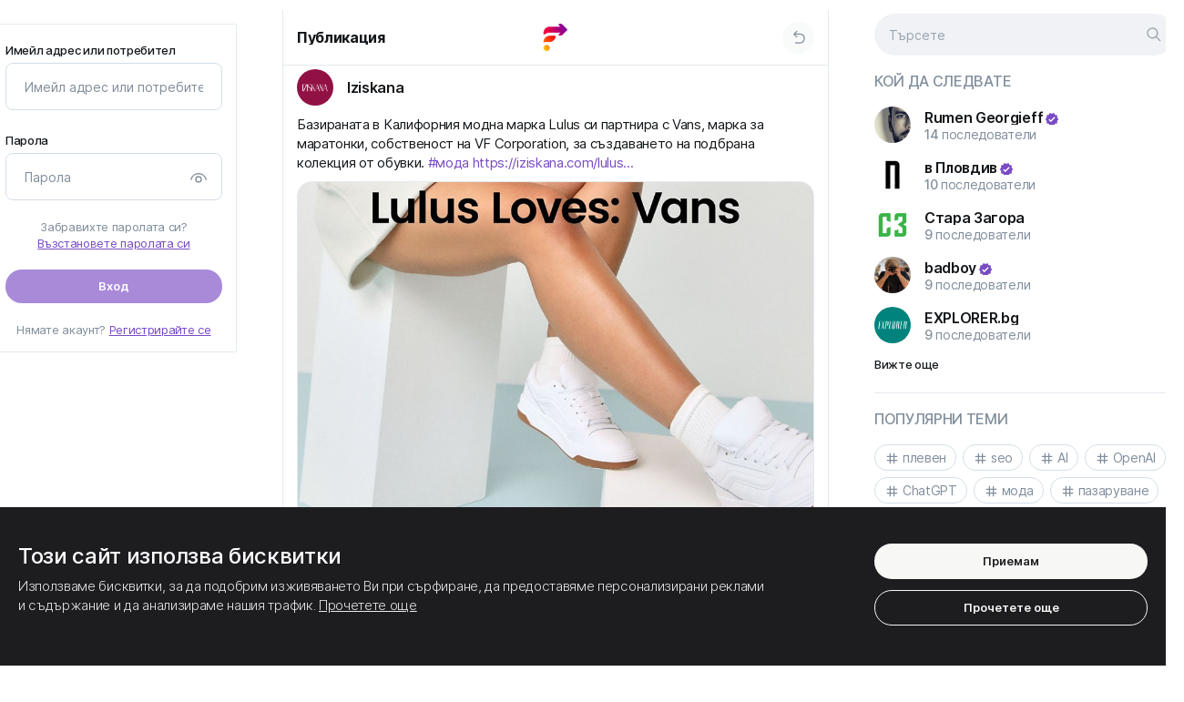

--- FILE ---
content_type: text/html; charset=UTF-8
request_url: https://follow.bg/thread/2146
body_size: 26883
content:
<!DOCTYPE html>
<html lang="en">
<head>
	<meta charset="UTF-8">
	<title>
				
		Iziskana  on Follow.bg	</title>

	<meta http-equiv="Content-Type" content="text/html; charset=UTF-8"/>
    <meta name="title" content="Iziskana  on Follow.bg"/>
    <meta name="description" content="Базираната в Калифорния модна марка Lulus си партнира с Vans, марка за маратонки, собственост на VF Corporation, за създаването на подбрана колекция от обувки. #мода https://iziska"/>
    <meta name="keywords" content="социална мрежа"/>
    <meta name="image" content="https://follow.bg/themes/default/statics/img/og-banner.jpg"/>
    <meta name="viewport" content="width=device-width, initial-scale=1, maximum-scale=1">

			<meta property="og:type" content="article" />
		<meta property="og:image" content="https://follow.bg/themes/default/statics/img/logo_1693562440.png"/>
		<meta property="og:image" content="https://follow.bg/themes/default/statics/img/logo_1693562440.png" />
		<meta property="og:image:secure_url" content="https://follow.bg/themes/default/statics/img/logo_1693562440.png" />
		<meta property="og:description" content="Базираната в Калифорния модна марка Lulus си партнира с Vans, марка за маратонки, собственост на VF Corporation, за създаването на подбрана колекция от обувки. #мода https://iziska" />
		<meta property="og:title" content="Iziskana  on Follow.bg" />
		<meta property="og:url" content="https://follow.bg/thread/2146" />
		<meta name="twitter:card" content="summary">
		<meta name="twitter:title" content="Iziskana  on Follow.bg" />
		<meta name="twitter:description" content="Базираната в Калифорния модна марка Lulus си партнира с Vans, марка за маратонки, собственост на VF Corporation, за създаването на подбрана колекция от обувки. #мода https://iziska" />
		<meta name="twitter:image" content="https://follow.bg/themes/default/statics/img/logo_1693562440.png" />
	
	
	<link rel="stylesheet" href="https://follow.bg/themes/default/statics/css/libs/animate.min.css?v=05012024-1">
	<link rel="stylesheet" href="https://follow.bg/themes/default/statics/css/css-libs.css">
	<link rel="stylesheet" href="https://follow.bg/themes/default/statics/css/libs/jquery.toast.min.css">
	<link rel="stylesheet" href="https://follow.bg/themes/default/statics/css/master.styles.css?v=05012024-1">

	
	<link rel="stylesheet" href="https://follow.bg/themes/default/statics/css/libs/jquery.fancybox.css?v=05012024-1">
	<link rel="stylesheet" href="https://follow.bg/themes/default/statics/js/libs/plyr/plyr-code/plyr.css?v=05012024-1">
	<link rel="icon" href="https://follow.bg/themes/default/statics/img/ficon_1693562443.png" type="image/png">
	<link rel="icon" href="https://follow.bg/themes/default/statics/img/ficon_1693562443.png" type="image/x-icon">
	<link rel="manifest" href="/manifest.json">

	<script src="https://follow.bg/themes/default/statics/js/libs/jquery-3.5.1.min.js?v=05012024-1"></script>
			<script src="https://follow.bg/themes/default/statics/js/libs/vuejs/vue-v2.6.11.min.js?v=05012024-1"></script>
	
		
	<script src="https://follow.bg/themes/default/statics/js/libs/vuejs/vue-plugins/validators.min.js?v=05012024-1"></script>

	
		
	<script src="https://follow.bg/themes/default/statics/js/libs/vuejs/vue-plugins/vuelidate.min.js?v=05012024-1"></script>
	<script src="https://follow.bg/themes/default/statics/js/libs/jquery-plugins/jquery.form-v4.2.2.min.js?v=05012024-1"></script>
	<script src="https://follow.bg/themes/default/statics/js/libs/popper.1.12.9.min.js?v=05012024-1"></script>
	<script src="https://follow.bg/themes/default/statics/js/libs/bootstrap.v4.0.0.min.js?v=05012024-1"></script>
	<script src="https://follow.bg/themes/default/statics/js/libs/sticky-sidebar/source/jquery.sticky-sidebar.js?v=05012024-1"></script>
	<script src="https://follow.bg/themes/default/statics/js/master.script.js?v=05012024-1"></script>
	<script src="https://follow.bg/themes/default/statics/js/custom.js?v=05012024-1"></script>
	<script src="https://follow.bg/themes/default/statics/js/libs/clipboard.min.js?v=05012024-1"></script>
	<script src="https://follow.bg/themes/default/statics/js/libs/jquery-plugins/jquery.fancybox.min.js?v=05012024-1"></script>
	<script src="https://follow.bg/themes/default/statics/js/libs/lozad.min.js"></script>
	<script src="https://follow.bg/themes/default/statics/js/libs/waitme/waitMe.min.js"></script>
	<script src="https://follow.bg/themes/default/statics/js/libs/txt.autoresize.min.js"></script>
	<script src="https://follow.bg/themes/default/statics/js/libs/audio-recorder.js"></script>
	<script src="https://follow.bg/themes/default/statics/js/libs/plyr/plyr-code/plyr.min.js"></script>
	<script src="https://follow.bg/themes/default/statics/js/libs/readmore.js"></script>
	<script src="https://follow.bg/themes/default/statics/js/libs/jquery-plugins/jquery-toast.min.js"></script>
	
	<script>
		if ('serviceWorker' in navigator) {
		    window.addEventListener('load', function() {
		      navigator.serviceWorker.register('/themes/default/statics/js/service-worker.js').then(function(registration) {
		        console.log('Service Worker registered with scope:', registration.scope);
		      }).catch(function(error) {
		        console.log('Service Worker registration failed:', error);
		      });
		    });
		}
	</script>

	
	<script>
		<script src="https://analytics.ahrefs.com/analytics.js" data-key="9Wkpw3br5adYeAJ2sQjyrg" defer="true"></script>	</script>
	<style>
		/*
Enter your custom CSS code here.

Please note that the code entered here will be added to the <head> tag.
*/	</style>

	</head>
<body dir="ltr" class="cl-app-thread body-guest-mode" data-page-tab="none" data-skin="purple" data-bg="default">
	<div class="main-preloader-holder" id="main-preloader-holder">
		<div class="main-preloader">
			<div class="loading">
				<img src="https://follow.bg/themes/default/statics/img/logo_1693562440.png" alt="Logo">
			</div>
		</div>
	</div>
	<div data-el="main-content-holder">
		<main class="main-content-container guest-mode">
							<div class="main-content-container-inner">
																		<div class="left-sb-container sidebar" data-app="left-sidebar">
	<div class="sidebar__inner">
		<div class="guest-welcome">
			<div class="login-form">
				<form class="form" id="cl-login-vue-app" v-on:submit="submit_form($event)" autocomplete="off">
	<div class="form-title">
		<h2>
			Влезте		</h2>
	</div>
	<div class="form-group">
		<label class="input-label">
			Имейл адрес или потребител		</label>
		<input name="email" v-model.trim.lazy="$v.email.$model" type="text" class="form-control" placeholder="Имейл адрес или потребител">
		<div class="invalid-main-feedback" v-if="is_valid_email">
			{{invalid_feedback_email}}
		</div>
	</div>
	<div class="form-group">
		<label class="input-label">
			Парола		</label>
		<div class="password-ctrl">
			<input name="password" v-model.trim="$v.password.$model" v-bind:type="password_display" class="form-control" placeholder="Парола">
			
			<button class="password-ctrl" type="button" v-on:click="password_display_toggle">
				<span v-if="password_display == 'password'">
					<svg width="24" height="24" fill="none" viewBox="0 0 24 24" xmlns="http://www.w3.org/2000/svg"><path d="M12 9.005a4 4 0 1 1 0 8 4 4 0 0 1 0-8Zm0 1.5a2.5 2.5 0 1 0 0 5 2.5 2.5 0 0 0 0-5ZM12 5.5c4.613 0 8.596 3.15 9.701 7.564a.75.75 0 1 1-1.455.365 8.503 8.503 0 0 0-16.493.004.75.75 0 0 1-1.455-.363A10.003 10.003 0 0 1 12 5.5Z" fill="#212121"/></svg>				</span>
				<span v-else>
					<svg width="24" height="24" fill="none" viewBox="0 0 24 24" xmlns="http://www.w3.org/2000/svg"><path d="M2.22 2.22a.75.75 0 0 0-.073.976l.073.084 4.034 4.035a9.986 9.986 0 0 0-3.955 5.75.75.75 0 0 0 1.455.364 8.49 8.49 0 0 1 3.58-5.034l1.81 1.81A4 4 0 0 0 14.8 15.86l5.919 5.92a.75.75 0 0 0 1.133-.977l-.073-.084-6.113-6.114.001-.002-1.2-1.198-2.87-2.87h.002L8.719 7.658l.001-.002-1.133-1.13L3.28 2.22a.75.75 0 0 0-1.06 0Zm7.984 9.045 3.535 3.536a2.5 2.5 0 0 1-3.535-3.535ZM12 5.5c-1 0-1.97.148-2.889.425l1.237 1.236a8.503 8.503 0 0 1 9.899 6.272.75.75 0 0 0 1.455-.363A10.003 10.003 0 0 0 12 5.5Zm.195 3.51 3.801 3.8a4.003 4.003 0 0 0-3.801-3.8Z" fill="#212121"/></svg>				</span>
			</button>
		</div>
		<div class="invalid-main-feedback" v-if="is_valid_password">
			{{invalid_feedback_pass}}
		</div>
		<div v-else-if="unsuccessful_attempt" class="form-group invalid-main-feedback mb-20">
			Акаунт с такива данни не е намерен. Проверете дали сте въвели информацията коректно и опитайте отново.		</div>
	</div>
	<div class="form-group">
		<div class="form-cta-link">
			<span>
				Забравихте паролата си?			</span>
			<a href="https://follow.bg/guest?auth=forgot_pass">
				Възстановете паролата си			</a>
		</div>
	</div>
	<div class="form-group">
		<button v-if="submitting" disabled="true" type="button" class="btn btn-custom main-inline lg btn-block">
			Моля, изчакайте		</button>
		<button v-else-if="done" disabled="true" type="button" class="btn btn-custom main-inline lg btn-block">
			Готово! Моля, изчакайте...		</button>
		<button  v-else v-bind:disabled="($v.$invalid == true)" class="btn btn-custom main-inline lg btn-block">
			Вход		</button>
	</div>
	
	<div class="form-group no-mb">
		<div class="form-cta-link">
			<span>
				Нямате акаунт?			</span>
			<a href="https://follow.bg/guest?auth=signup">
				Регистрирайте се			</a>
		</div>
	</div>
	<input type="hidden" class="d-none" value="1768697953:394428a38cb8f8acebfc5f22e4afd4b6be188566" name="hash">
</form>			</div>
		</div>
	</div>
</div>

<script>
	"use strict";
	
	$(document).ready(function($) {
		Vue.use(window.vuelidate.default);

		if ($("form#cl-login-vue-app").length) {
			new Vue({
				"el": "#cl-login-vue-app",
				data: {
					email: "",
					password: "",
					submitting: false,
					done: false,
					unsuccessful_attempt: false,
					invalid_feedback_email: "",
					invalid_feedback_pass: "",
					password_display: "password"
				},
				computed: {
					is_valid_email: function() {
						if (this.$v.email.required == true && this.$v.email.$error) {
							this.invalid_feedback_email = "Потребителското име което сте въвели е невалидно";
							return true;
						}

						else {
							this.invalid_feedback_email = "";
							return false;
						}
					},
					is_valid_password: function() {
						if(this.$v.password.required == true && this.$v.password.$error) {
							this.invalid_feedback_pass = "Паролата която сте въвели е невалидна";
							return true;
						}

						else {
							this.invalid_feedback_pass = "";
							return false;
						}
					}
				},
				validations: {
					email: {
						required: window.validators.required,
						min_length: window.validators.minLength(3),
						max_length: window.validators.maxLength(55)
					},
					password: {
						required: window.validators.required,
						min_length: window.validators.minLength(6),
						max_length: window.validators.maxLength(20)
					}
				},
				methods: {
					submit_form: function(_self = false) {
						_self.preventDefault();

						var _app_ = this;

						$(_self.target).ajaxSubmit({
							url: "https://follow.bg/native_api/auth/login",
							type: 'POST',
							dataType: 'json',
							beforeSend: function() {
								_app_.submitting = true;
							},
							success: function(data) {
								if (data.status == 200) {
									_app_.done = true;

									delay(function() {
										cl_redirect("https://follow.bg/home");
									}, 1000);
								}

								else {
									_app_.unsuccessful_attempt = true;

									delay(function() {
										_app_.unsuccessful_attempt = false;
									}, 3000);
								}
							},
							complete: function() {
								_app_.submitting = false;
							}
						});
					},
					password_display_toggle: function() {
						var _app_ = this;

						if (_app_.password_display == "text") {
							_app_.password_display = "password";
						}
						else{
							_app_.password_display = "text";
						}
					}
				}
			});
		}

		if ($("form#cl-signup-vue-app").length) {
			new Vue({
				"el": "#cl-signup-vue-app",
				data: {
					done: false,
					email: "",
					phone: "",
					password: "",
					uname: "",
					fname: "",
					lname: "",
					submitting: false,
					invalid_feedback_email: "",
					invalid_feedback_phone: "",
					invalid_feedback_pass: "",
					invalid_feedback_uname: "",
					tos_agree: false,
					uname_taken: false,
					email_taken: false,
					phone_server_error: false,
					phone_taken: false,
					uname_denied: false,
					email_denied: false,
					process_failed: false,
					grecaptcha_error: false,
					password1_display: "password",
					password2_display: "password",
					invite_code: "",
					grecaptcha: "off"
				},
				computed: {
					is_valid_uname: function() {
						if (this.$v.uname.required == true && this.$v.uname.$error) {
							this.invalid_feedback_uname = "Въведеният потребител е в невалиден формат. Потребителят може да съдържа само букви (a-z), цифри и долни черти и да бъде по-кратък от 25 символа";
							return true;
						}

						else if(this.uname_taken == true) {
							this.invalid_feedback_uname = "Потребителят е вече регистриран. Моля, изберете друг";
							return true;
						}
						
						else if(this.uname_denied == true) {
							this.invalid_feedback_uname = "Този потребител е регистриран. Моля, изберете друг.";
							return true;
						}

						else {
							this.invalid_feedback_uname = "";
							return false;
						}
					},
										is_valid_email: function() {
						if (this.$v.email.required == true && this.$v.email.$error) {
							this.invalid_feedback_email = "Въведеният имейл адрес е невалиден.";
							return true;
						}

						else if (this.email_taken == true) {
							this.invalid_feedback_email = "Имейл адресът е вече регистриран. Моля, използвайте друг";
							return true;
						}

						else if (this.email_denied == true) {
							this.invalid_feedback_email = "Този имейл адрес е резервиран и не може да се използва.";
							return true;
						}

						else {
							this.invalid_feedback_email = "";
							return false;
						}
					},
										is_valid_password: function() {
						if (this.$v.password.required == true && this.$v.password.$error) {
							this.invalid_feedback_pass = "Паролата трябва да съдържа между 6 и 20 символа";
							return true;
						}

						else {
							this.invalid_feedback_pass  = "";
							return false;
						}
					},
					is_valid_form: function() {
						return (this.$v.$invalid == false && this.tos_agree == true);
					}
				},
				validations: {
					uname: {
						required: window.validators.required,
						min_length: window.validators.minLength(3),
						max_length: window.validators.maxLength(25),
						is_alpha_num: cl_uname_valid
					},
										email: {
						required: window.validators.required,
						email: window.validators.email,
						min_length: window.validators.minLength(8),
						max_length: window.validators.maxLength(55)
					},
										password: {
						required: window.validators.required,
						min_length: window.validators.minLength(6),
						max_length: window.validators.maxLength(20)
					}
				},
				methods: {
					submit_form: function(_self = false) {
						_self.preventDefault();

						var _app_ = this;

						if (_app_.grecaptcha == "on") {
							var grecap_res = grecaptcha.getResponse();

							if (grecap_res.length < 1) {

								_app_.grecaptcha_error = true;

								return false;
							}
						}

						$(_self.target).ajaxSubmit({
							url: "https://follow.bg/native_api/auth/signup",
							type: 'POST',
							dataType: 'json',
							data: {
								invite_code: _app_.invite_code
							},
							beforeSend: function() {
								_app_.submitting     = true;
								_app_.uname_taken    = false;
								_app_.email_taken    = false;
								_app_.phone_taken    = false;
								_app_.uname_denied   = false;
								_app_.email_denied   = false;
								_app_.process_failed = false;
								_app_.phone_server_error = false;
							},
							success: function(data) {
								if (data.status == 200) {

									_app_.done = true;

									delay(function() {
										cl_redirect("https://follow.bg/start_up");
									}, 1500);
								}
								else if(data.status == 401) {
									_app_.done = true;

									delay(function() {
										cl_redirect("https://follow.bg/confirm_registration");
									}, 1500);
								}
								else if(data.status == 405) {
									_app_.phone_server_error = true;
								}
								else {
									if (data.err_code == "doubling_uname") {
										_app_.uname_taken = true;
									}

									else if(data.err_code == "doubling_email") {
										_app_.email_taken = true;
									}

									else if(data.err_code == "doubling_phone") {
										_app_.phone_taken = true;
									}

									else if(data.err_code == "denied_email") {
										_app_.email_denied = true;
									}

									else if(data.err_code == "denied_uname") {
										_app_.uname_denied = true;
									}

									else {
										_app_.process_failed = true;
									}
								}
							},
							complete: function() {
								_app_.submitting = false;
							}
						});
					},
					password1_display_toggle: function() {
						var _app_ = this;

						if (_app_.password1_display == "text") {
							_app_.password1_display = "password";
						}
						else{
							_app_.password1_display = "text";
						}
					}
				}
			});
		}

		if ($("form#cl-resetpass-vue-app").length) {
			new Vue({
				"el": "#cl-resetpass-vue-app",
				data: {
					email: "",
					submitting: false,
					invalid_feedback_email: "",
					process_failed: false,
					process_succeeded: false,
					unknown_email: false,
				},
				computed: {
					is_valid_email: function() {
						if (this.$v.email.required == true && this.$v.email.$error) {
							this.invalid_feedback_email = "Въведеният имейл адрес е невалиден.";
							return true;
						}

						else if(this.unknown_email == true) {
							this.invalid_feedback_email = "Не може да намерим акаунт с този имейл адрес!";
							return true;
						}

						else {
							this.invalid_feedback_email = "";
							return false;
						}
					},
					is_valid_form: function() {
						return (this.$v.$invalid == false);
					}
				},
				validations: {
					email: {
						required: window.validators.required,
						email: window.validators.email,
						min_length: window.validators.minLength(8),
						max_length: window.validators.maxLength(55)
					}
				},
				methods: {
					submit_form: function(_self = false) {
						_self.preventDefault();

						var _app_ = this;

						$(_self.target).ajaxSubmit({
							url: "https://follow.bg/native_api/auth/resetpass",
							type: 'POST',
							dataType: 'json',
							beforeSend: function() {
								_app_.submitting     = true;
								_app_.process_failed = false;
								_app_.unknown_email  = false;
							},
							success: function(data) {
								if (data.status == 200) {
									_app_.process_succeeded = true;
								}
								else {
									if (data.err_code == "unknown_email") {
										_app_.unknown_email = true;
									}

									else {
										_app_.process_failed = true;
									}
								}
							},
							complete: function() {
								_app_.submitting = false;
							}
						});
					}
				}
			});
		}

			});
</script>											
					<div data-el="timeline-container-wrapper" class="timeline-container-wrapper">
						<div data-el="timeline-content" class="timeline-container-inner">
							<div class="timeline-container" data-app="thread">
	<div class="timeline-header" data-el="tl-header">
		<div class="timeline-header__botline">
			<div class="lp">
				<div class="nav-link-holder">
					<a href="https://follow.bg/thread/2146" data-spa="true">
						Публикация					</a>
				</div>
			</div>
			<div class="cp">
				<a href="https://follow.bg">
					<img src="https://follow.bg/themes/default/statics/img/logo_1693562440.png" alt="Logo">
				</a>
			</div>
			<div class="rp">
				<div class="nav-link-holder">
					<span class="go-back" onclick="SMColibri.go_back();">
						<svg width="24" height="24" fill="none" viewBox="0 0 24 24" xmlns="http://www.w3.org/2000/svg"><path d="M7 19.25c0 .414.336.75.75.75H14c1.979 0 3.504-.823 4.52-2.074 1-1.233 1.48-2.846 1.48-4.426s-.48-3.193-1.48-4.426C17.504 7.823 15.979 7 14 7H7.56l2.47-2.47a.75.75 0 1 0-1.06-1.06L5.22 7.22a.75.75 0 0 0 0 1.06l3.75 3.75a.75.75 0 1 0 1.06-1.06L7.56 8.5H14c1.521 0 2.62.615 3.355 1.52.75.923 1.145 2.185 1.145 3.48s-.396 2.557-1.145 3.48c-.734.905-1.834 1.52-3.355 1.52H7.75a.75.75 0 0 0-.75.75Z" fill="#212121"/></svg>					</span>
				</div>
			</div>
		</div>
	</div>
	<div class="timeline-posts-container">
		
		<div class="timeline-posts-ls thread-data" data-an="thread-data">
			<div class="post-list-item" data-an="thread-data">
			
		<div class="post-list-item__content">
			<div class="post-data">
				<div class="post-data__content">	
									
					<div class="post-data__content-inner">
						<div class="post-data-layout">
							<div class="post-data-layout__publisher">
								<div class="post-avatar">
									<a class="block-link" href="https://follow.bg/Iziskana" data-spa="true">
										<div class="avatar-holder">
											<img class="lozad" data-src="https://follow.bg/upload/avatars/2024/03/z1hdNHV96Lkh87KXhSJY_19_e2182f38b622546da040af1ae302a527_thumbnail_512x512.jpg">
										</div> 
									</a>
								</div>
								<div class="post-username">
									<a href="https://follow.bg/Iziskana" data-spa="true" data-uinfo-lbox="13" data-toggle="popover" data-placement="bottom">
										<span class="user-name-holder">
											<span class="user-name-holder__name">
												Iziskana 											</span>

																					</span>
									</a>
								</div>
							</div>

							<div class="post-data-layout__content">
								
																										<div class="publication-text" data-post-text="2146">
										Базираната в Калифорния модна марка Lulus си партнира с Vans, марка за маратонки, собственост на VF Corporation, за създаването на подбрана колекция от обувки. <a href="https://follow.bg/search/posts?q=мода" class="inline-link">#мода</a>  <a href="https://iziskana.com/lulus-predstavya-nova-kapsulna-kolektsiya-obuvki-s-vans/" target="_blank" class="inline-link">https://iziskana.com/lulus...</a>									</div>
																																														<div class="publication-og">
												<div class="publication-og__inner link" data-href="https://iziskana.com/lulus-predstavya-nova-kapsulna-kolektsiya-obuvki-s-vans/">
																											<div class="publication-og__image">
															<img src="https://follow.bg/upload/images/2024/06/eENd1aR3UK3oV3rgjni7_28_c45d8544e44586306d857e9a33a9c495_thumbnail_og_img.jpg" alt="IMG">
														</div>
																										
													<div class="publication-og__description">
														<h5>
															Lulus представя нова капсулна колекция обувки с Vans - IZISKANA.com														</h5>
														<p>
															Базираната в Калифорния модна марка Lulus си партнира с Vans, марка за маратонки, собственост на VF Corporation, за създаването на подбрана колекция от обувки.														</p>
														<a href="https://iziskana.com/lulus-predstavya-nova-kapsulna-kolektsiya-obuvki-s-vans/" target="_blank">
															https://iziskana.com/lulus-predstavya-nova-kapsulna-kolektsiya-obuvki-s-vans/														</a>
													</div>
												</div>
											</div>
																											
																																</div>

							<div class="post-data-layout__date">
								<div class="publication-date">
									2 години преди
																	</div>
																																</div>
							<div class="post-data-layout__controls">
																	<button class="ctrls-item" disabled="true">
										<span class="ctrls-item__icon">
											<svg width="24" height="24" fill="none" viewBox="0 0 24 24" xmlns="http://www.w3.org/2000/svg"><path d="M12.022 3a6.473 6.473 0 0 0-.709 1.5H5.25A1.75 1.75 0 0 0 3.5 6.25v8.5c0 .966.784 1.75 1.75 1.75h2.249v3.75l5.015-3.75h6.236a1.75 1.75 0 0 0 1.75-1.75l.001-2.483a6.517 6.517 0 0 0 1.5-1.077L22 14.75A3.25 3.25 0 0 1 18.75 18h-5.738L8 21.75a1.25 1.25 0 0 1-1.999-1V18h-.75A3.25 3.25 0 0 1 2 14.75v-8.5A3.25 3.25 0 0 1 5.25 3h6.772ZM17.5 1a5.5 5.5 0 1 1 0 11 5.5 5.5 0 0 1 0-11Zm0 1.5-.09.008a.5.5 0 0 0-.402.402L17 3l-.001 3H14l-.09.008a.5.5 0 0 0-.402.402l-.008.09.008.09a.5.5 0 0 0 .402.402L14 7h2.999L17 10l.008.09a.5.5 0 0 0 .402.402l.09.008.09-.008a.5.5 0 0 0 .402-.402L18 10l-.001-3H21l.09-.008a.5.5 0 0 0 .402-.402l.008-.09-.008-.09a.5.5 0 0 0-.402-.402L21 6h-3.001L18 3l-.008-.09a.5.5 0 0 0-.402-.402L17.5 2.5Z" fill="#212121"/></svg>										</span>
										<span class="num">0</span>
									</button>
								
																	<button class="ctrls-item" onclick="SMColibri.like_post('2146', this);">
										<span class="ctrls-item__icon">
											<svg width="24" height="24" fill="none" viewBox="0 0 24 24" xmlns="http://www.w3.org/2000/svg"><path d="M16.5 5.202c0-2.442-1.14-4.199-3.007-4.199-1.026 0-1.378.602-1.746 2-.075.289-.112.43-.151.568-.101.359-.277.97-.527 1.831a.25.25 0 0 1-.03.065L8.174 9.953a5.885 5.885 0 0 1-2.855 2.326l-.473.181a2.75 2.75 0 0 0-1.716 3.092l.404 2.086a3.25 3.25 0 0 0 2.417 2.538l7.628 1.87a4.75 4.75 0 0 0 5.733-3.44l1.415-5.55a3.25 3.25 0 0 0-3.15-4.052h-1.822c.496-1.633.746-2.893.746-3.802ZM4.6 15.267a1.25 1.25 0 0 1 .78-1.406l.474-.18a7.385 7.385 0 0 0 3.582-2.92l2.867-4.486c.09-.141.159-.294.205-.455.252-.865.428-1.479.53-1.843.044-.153.085-.308.159-.592.19-.722.283-.882.295-.882.868 0 1.507.984 1.507 2.7 0 .884-.326 2.335-.984 4.314a.75.75 0 0 0 .711.987h2.85a1.751 1.751 0 0 1 1.696 2.182l-1.415 5.55a3.25 3.25 0 0 1-3.923 2.353l-7.628-1.87a1.75 1.75 0 0 1-1.301-1.366L4.6 15.267Z" fill="#212121"/></svg>										</span>
										<span class="num" data-an="likes-count">
											1										</span>
									</button>
																
																	<button onclick="SMColibri.repost('2146', this);" class="ctrls-item" data-an="repost-ctrl">
										<span class="ctrls-item__icon">
											<svg width="24" height="24" fill="none" viewBox="0 0 24 24" xmlns="http://www.w3.org/2000/svg"><path d="m14.61 2.47-.077-.067a.748.748 0 0 0-.983.067l-.068.078a.755.755 0 0 0 .068.987l1.971 1.977H8.5l-.233.004C4.785 5.639 2 8.51 2 12.036c0 1.69.64 3.23 1.692 4.39l.072.069a.751.751 0 0 0 1.08-1.033l-.2-.231A5.009 5.009 0 0 1 3.5 12.035c0-2.771 2.239-5.018 5-5.018h6.881l-1.832 1.84-.067.078a.755.755 0 0 0 .068.987.748.748 0 0 0 1.06 0l3.182-3.193.067-.078a.755.755 0 0 0-.067-.987L14.61 2.47Zm5.62 5.101a.751.751 0 0 0-1.05 1.066 5.01 5.01 0 0 1 1.32 3.398c0 2.772-2.239 5.019-5 5.019H8.558l1.905-1.911.074-.086a.755.755 0 0 0-.007-.902l-.067-.077-.084-.073a.748.748 0 0 0-.9.006l-.076.067-3.182 3.194-.073.085a.755.755 0 0 0 .006.902l.067.077 3.182 3.194.084.072c.293.22.71.195.976-.073a.755.755 0 0 0 .068-.987l-.068-.077-1.899-1.906H15.5l.233-.004C19.215 18.432 22 15.56 22 12.035a6.513 6.513 0 0 0-1.697-4.395l-.073-.069Z" fill="#212121"/></svg>										</span>
										<span class="num" data-an="reposts-count">
											0										</span>
									</button>
								
								<button class="ctrls-item" onclick="SMColibri.share_post('https://follow.bg/thread/2146','https%3A%2F%2Ffollow.bg%2Fthread%2F2146');">
									<span class="ctrls-item__icon">
										<svg width="24" height="24" fill="none" viewBox="0 0 24 24" xmlns="http://www.w3.org/2000/svg"><path d="M6.747 4h3.464a.75.75 0 0 1 .102 1.493l-.102.007H6.747a2.25 2.25 0 0 0-2.245 2.096l-.005.154v9.5a2.25 2.25 0 0 0 2.096 2.245l.154.005h9.5a2.25 2.25 0 0 0 2.245-2.096l.005-.154v-.498a.75.75 0 0 1 1.494-.101l.006.101v.498a3.75 3.75 0 0 1-3.55 3.745l-.2.005h-9.5a3.75 3.75 0 0 1-3.745-3.55l-.005-.2v-9.5a3.75 3.75 0 0 1 3.55-3.745l.2-.005h3.464-3.464ZM14.5 6.52V3.75a.75.75 0 0 1 1.187-.61l.082.069 5.994 5.75c.28.268.306.7.077.997l-.077.085-5.994 5.752a.75.75 0 0 1-1.262-.434l-.007-.107v-2.725l-.344.03c-2.4.25-4.7 1.33-6.914 3.26-.52.453-1.323.025-1.237-.658.664-5.32 3.446-8.252 8.195-8.62l.3-.02V3.75v2.77ZM16 5.509V7.25a.75.75 0 0 1-.75.75c-3.874 0-6.274 1.676-7.312 5.157l-.079.279.352-.237C10.45 11.737 12.798 11 15.251 11a.75.75 0 0 1 .743.648l.007.102v1.743L20.16 9.5l-4.16-3.991Z" fill="#212121"/></svg>									</span>
								</button>
								<button class="ctrls-item dropleft">
									<div class="dropdown-toggle ctrls-item__icon" data-toggle="dropdown">
										<svg width="24" height="24" fill="none" viewBox="0 0 24 24" xmlns="http://www.w3.org/2000/svg"><path d="M7.75 12a1.75 1.75 0 1 1-3.5 0 1.75 1.75 0 0 1 3.5 0ZM13.75 12a1.75 1.75 0 1 1-3.5 0 1.75 1.75 0 0 1 3.5 0ZM18 13.75a1.75 1.75 0 1 0 0-3.5 1.75 1.75 0 0 0 0 3.5Z" fill="#212121"/></svg>									</div>
									<div class="dropdown-menu dropdown-icons">
										
										<a class="dropdown-item" href="https://follow.bg/Iziskana" data-spa="true">
											<span class="flex-item dropdown-item-icon">
												<svg width="24" height="24" viewBox="0 0 24 24" xmlns="http://www.w3.org/2000/svg"><path d="M17.754 14a2.249 2.249 0 0 1 2.25 2.249v.575c0 .894-.32 1.76-.902 2.438-1.57 1.834-3.957 2.739-7.102 2.739-3.146 0-5.532-.905-7.098-2.74a3.75 3.75 0 0 1-.898-2.435v-.577a2.249 2.249 0 0 1 2.249-2.25h11.501Zm0 1.5H6.253a.749.749 0 0 0-.75.749v.577c0 .536.192 1.054.54 1.461 1.253 1.468 3.219 2.214 5.957 2.214s4.706-.746 5.962-2.214a2.25 2.25 0 0 0 .541-1.463v-.575a.749.749 0 0 0-.749-.75ZM12 2.004a5 5 0 1 1 0 10 5 5 0 0 1 0-10Zm0 1.5a3.5 3.5 0 1 0 0 7 3.5 3.5 0 0 0 0-7Z"/></svg>
											</span>
											<span class="flex-item">
												Iziskana 											</span>
											<span class="flex-item dropdown-item-icon dropdown-item-icon_adinfo">
												<svg width="24" height="24" fill="none" viewBox="0 0 24 24" xmlns="http://www.w3.org/2000/svg"><path d="M6.25 4.5A1.75 1.75 0 0 0 4.5 6.25v11.5c0 .966.783 1.75 1.75 1.75h11.5a1.75 1.75 0 0 0 1.75-1.75v-4a.75.75 0 0 1 1.5 0v4A3.25 3.25 0 0 1 17.75 21H6.25A3.25 3.25 0 0 1 3 17.75V6.25A3.25 3.25 0 0 1 6.25 3h4a.75.75 0 0 1 0 1.5h-4ZM13 3.75a.75.75 0 0 1 .75-.75h6.5a.75.75 0 0 1 .75.75v6.5a.75.75 0 0 1-1.5 0V5.56l-5.22 5.22a.75.75 0 0 1-1.06-1.06l5.22-5.22h-4.69a.75.75 0 0 1-.75-.75Z" fill="#212121"/></svg>											</span>
										</a>

										
																				
										
										<div class="dropdown-divider"></div>
																					
																				<a onclick="SMColibri.show_likes('2146');" class="dropdown-item" href="javascript:void(0);">
											<span class="flex-item dropdown-item-icon">
												<svg width="24" height="24" fill="none" viewBox="0 0 24 24" xmlns="http://www.w3.org/2000/svg"><path d="M16.5 5.202c0-2.442-1.14-4.199-3.007-4.199-1.026 0-1.378.602-1.746 2-.075.289-.112.43-.151.568-.101.359-.277.97-.527 1.831a.25.25 0 0 1-.03.065L8.174 9.953a5.885 5.885 0 0 1-2.855 2.326l-.473.181a2.75 2.75 0 0 0-1.716 3.092l.404 2.086a3.25 3.25 0 0 0 2.417 2.538l7.628 1.87a4.75 4.75 0 0 0 5.733-3.44l1.415-5.55a3.25 3.25 0 0 0-3.15-4.052h-1.822c.496-1.633.746-2.893.746-3.802ZM4.6 15.267a1.25 1.25 0 0 1 .78-1.406l.474-.18a7.385 7.385 0 0 0 3.582-2.92l2.867-4.486c.09-.141.159-.294.205-.455.252-.865.428-1.479.53-1.843.044-.153.085-.308.159-.592.19-.722.283-.882.295-.882.868 0 1.507.984 1.507 2.7 0 .884-.326 2.335-.984 4.314a.75.75 0 0 0 .711.987h2.85a1.751 1.751 0 0 1 1.696 2.182l-1.415 5.55a3.25 3.25 0 0 1-3.923 2.353l-7.628-1.87a1.75 1.75 0 0 1-1.301-1.366L4.6 15.267Z" fill="#212121"/></svg>											</span>
											<span class="flex-item">
												Вижте харесванията											</span>
											<span class="flex-item dropdown-item-icon dropdown-item-icon_adinfo">
												<svg width="24" height="24" fill="none" viewBox="0 0 24 24" xmlns="http://www.w3.org/2000/svg"><path d="M4.25 4A2.25 2.25 0 0 0 2 6.25v2.5A2.25 2.25 0 0 0 4.25 11h2.5A2.25 2.25 0 0 0 9 8.75v-2.5A2.25 2.25 0 0 0 6.75 4h-2.5ZM3.5 6.25a.75.75 0 0 1 .75-.75h2.5a.75.75 0 0 1 .75.75v2.5a.75.75 0 0 1-.75.75h-2.5a.75.75 0 0 1-.75-.75v-2.5ZM11.25 5a.75.75 0 0 0 0 1.5h10a.75.75 0 0 0 0-1.5h-10Zm0 3a.75.75 0 0 0 0 1.5h7a.75.75 0 0 0 0-1.5h-7Zm-7 5A2.25 2.25 0 0 0 2 15.25v2.5A2.25 2.25 0 0 0 4.25 20h2.5A2.25 2.25 0 0 0 9 17.75v-2.5A2.25 2.25 0 0 0 6.75 13h-2.5Zm-.75 2.25a.75.75 0 0 1 .75-.75h2.5a.75.75 0 0 1 .75.75v2.5a.75.75 0 0 1-.75.75h-2.5a.75.75 0 0 1-.75-.75v-2.5ZM11.25 14a.75.75 0 0 0 0 1.5h10a.75.75 0 0 0 0-1.5h-10Zm0 3a.75.75 0 0 0 0 1.5h7a.75.75 0 0 0 0-1.5h-7Z" fill="#212121"/></svg>											</span>
										</a>
										<a class="dropdown-item" href="javascript:void(0);">
											<span class="flex-item dropdown-item-icon">
												<svg width="24" height="24" fill="none" viewBox="0 0 24 24" xmlns="http://www.w3.org/2000/svg"><path d="M4 6.748a2.25 2.25 0 0 1 2.25-2.25h9a2.25 2.25 0 0 1 2.25 2.25V21.25a.75.75 0 0 1-1.127.648l-5.623-3.28-5.622 3.28A.75.75 0 0 1 4 21.25V6.748Zm2.25-.75a.75.75 0 0 0-.75.75v13.196l4.873-2.842a.75.75 0 0 1 .755 0l4.873 2.842V6.748a.75.75 0 0 0-.75-.75h-9Zm9-3.998A4.75 4.75 0 0 1 20 6.75v11.873a.75.75 0 0 1-1.5 0V6.751a3.25 3.25 0 0 0-3.25-3.25H6.637s.113-.558.797-1.082C8 2 8.602 2 8.602 2h6.648Z" fill="#212121"/></svg>
											</span>
											<span class="flex-item" onclick="SMColibri.bookmark_post('2146', this);">
												Запазете отметката											</span>
										</a>
										<a data-clipboard-text="https://follow.bg/thread/2146" class="dropdown-item clip-board-copy" href="javascript:void(0);">
											<span class="flex-item dropdown-item-icon">
												<svg width="24" height="24" fill="none" viewBox="0 0 24 24" xmlns="http://www.w3.org/2000/svg"><path d="M5.503 4.627 5.5 6.75v10.504a3.25 3.25 0 0 0 3.25 3.25h8.616a2.251 2.251 0 0 1-2.122 1.5H8.75A4.75 4.75 0 0 1 4 17.254V6.75c0-.98.627-1.815 1.503-2.123ZM17.75 2A2.25 2.25 0 0 1 20 4.25v13a2.25 2.25 0 0 1-2.25 2.25h-9a2.25 2.25 0 0 1-2.25-2.25v-13A2.25 2.25 0 0 1 8.75 2h9Zm0 1.5h-9a.75.75 0 0 0-.75.75v13c0 .414.336.75.75.75h9a.75.75 0 0 0 .75-.75v-13a.75.75 0 0 0-.75-.75Z" fill="#212121"/></svg>											</span>
											<span class="flex-item">
												Копирайте линка											</span>
										</a>
																					<div class="dropdown-divider"></div>
											<a onclick="SMColibri.report_post(2146);" class="dropdown-item" href="javascript:void(0);">
												<span class="flex-item dropdown-item-icon">
													<svg width="24" height="24" fill="none" viewBox="0 0 24 24" xmlns="http://www.w3.org/2000/svg"><path d="M3 3.747a.75.75 0 0 1 .75-.75h16.504a.75.75 0 0 1 .6 1.2L16.69 9.748l4.164 5.552a.75.75 0 0 1-.6 1.2H4.5v4.749a.75.75 0 0 1-.648.743L3.75 22a.75.75 0 0 1-.743-.648L3 21.249V3.747Zm15.754.75H4.5V15h14.254l-3.602-4.802a.75.75 0 0 1 0-.9l3.602-4.8Z" fill="#212121"/></svg>												</span>
												<span class="flex-item">
													Докладвайте публикацията												</span>
												<span class="flex-item dropdown-item-icon dropdown-item-icon_adinfo">
													<svg width="24" height="24" fill="none" viewBox="0 0 24 24" xmlns="http://www.w3.org/2000/svg"><path d="M10.91 2.782a2.25 2.25 0 0 1 2.975.74l.083.138 7.759 14.009a2.25 2.25 0 0 1-1.814 3.334l-.154.006H4.243a2.25 2.25 0 0 1-2.041-3.197l.072-.143L10.031 3.66a2.25 2.25 0 0 1 .878-.878Zm9.505 15.613-7.76-14.008a.75.75 0 0 0-1.254-.088l-.057.088-7.757 14.008a.75.75 0 0 0 .561 1.108l.095.006h15.516a.75.75 0 0 0 .696-1.028l-.04-.086-7.76-14.008 7.76 14.008ZM12 16.002a.999.999 0 1 1 0 1.997.999.999 0 0 1 0-1.997ZM11.995 8.5a.75.75 0 0 1 .744.647l.007.102.004 4.502a.75.75 0 0 1-1.494.103l-.006-.102-.004-4.502a.75.75 0 0 1 .75-.75Z" fill="#212121"/></svg>												</span>
											</a>
																														<div class="dropdown-divider"></div>
										<a onclick="SMColibri.share_post('https://follow.bg/thread/2146','https%3A%2F%2Ffollow.bg%2Fthread%2F2146');" class="dropdown-item" href="javascript:void(0);">
											<span class="flex-item dropdown-item-icon">
												<svg width="24" height="24" fill="none" viewBox="0 0 24 24" xmlns="http://www.w3.org/2000/svg"><path d="M6.747 4h3.464a.75.75 0 0 1 .102 1.493l-.102.007H6.747a2.25 2.25 0 0 0-2.245 2.096l-.005.154v9.5a2.25 2.25 0 0 0 2.096 2.245l.154.005h9.5a2.25 2.25 0 0 0 2.245-2.096l.005-.154v-.498a.75.75 0 0 1 1.494-.101l.006.101v.498a3.75 3.75 0 0 1-3.55 3.745l-.2.005h-9.5a3.75 3.75 0 0 1-3.745-3.55l-.005-.2v-9.5a3.75 3.75 0 0 1 3.55-3.745l.2-.005h3.464-3.464ZM14.5 6.52V3.75a.75.75 0 0 1 1.187-.61l.082.069 5.994 5.75c.28.268.306.7.077.997l-.077.085-5.994 5.752a.75.75 0 0 1-1.262-.434l-.007-.107v-2.725l-.344.03c-2.4.25-4.7 1.33-6.914 3.26-.52.453-1.323.025-1.237-.658.664-5.32 3.446-8.252 8.195-8.62l.3-.02V3.75v2.77ZM16 5.509V7.25a.75.75 0 0 1-.75.75c-3.874 0-6.274 1.676-7.312 5.157l-.079.279.352-.237C10.45 11.737 12.798 11 15.251 11a.75.75 0 0 1 .743.648l.007.102v1.743L20.16 9.5l-4.16-3.991Z" fill="#212121"/></svg>											</span>
											<span class="flex-item">
												Споделете											</span>
										</a>
									</div>
								</button>
							</div>
						</div>
					</div>	
				</div>
			</div>
		</div>
	</div>		</div>

							
							
					<div class="timeline-placeholder">
				<div class="icon">
					<div class="icon__bg">
						<svg width="24" height="24" fill="none" viewBox="0 0 24 24" xmlns="http://www.w3.org/2000/svg"><path d="M5.25 18A3.25 3.25 0 0 1 2 14.75v-8.5A3.25 3.25 0 0 1 5.25 3h13.5A3.25 3.25 0 0 1 22 6.25v8.5A3.25 3.25 0 0 1 18.75 18h-5.738L8 21.75a1.25 1.25 0 0 1-1.999-1V18h-.75Zm7.264-1.5h6.236a1.75 1.75 0 0 0 1.75-1.75v-8.5a1.75 1.75 0 0 0-1.75-1.75H5.25A1.75 1.75 0 0 0 3.5 6.25v8.5c0 .966.784 1.75 1.75 1.75h2.249v3.75l5.015-3.75Z" fill="#212121"/></svg>					</div>
				</div>
				<div class="pl-message">
					<h4>
						Няма отговори!					</h4>
					<p>
						It seems that this publication does not yet have any comments. In order to respond to this publication from <a href="https://follow.bg/Iziskana" data-spa="true">Iziskana </a>, click on <span class="inline-icon"><svg width="24" height="24" fill="none" viewBox="0 0 24 24" xmlns="http://www.w3.org/2000/svg"><path d="M12.022 3a6.473 6.473 0 0 0-.709 1.5H5.25A1.75 1.75 0 0 0 3.5 6.25v8.5c0 .966.784 1.75 1.75 1.75h2.249v3.75l5.015-3.75h6.236a1.75 1.75 0 0 0 1.75-1.75l.001-2.483a6.517 6.517 0 0 0 1.5-1.077L22 14.75A3.25 3.25 0 0 1 18.75 18h-5.738L8 21.75a1.25 1.25 0 0 1-1.999-1V18h-.75A3.25 3.25 0 0 1 2 14.75v-8.5A3.25 3.25 0 0 1 5.25 3h6.772ZM17.5 1a5.5 5.5 0 1 1 0 11 5.5 5.5 0 0 1 0-11Zm0 1.5-.09.008a.5.5 0 0 0-.402.402L17 3l-.001 3H14l-.09.008a.5.5 0 0 0-.402.402l-.008.09.008.09a.5.5 0 0 0 .402.402L14 7h2.999L17 10l.008.09a.5.5 0 0 0 .402.402l.09.008.09-.008a.5.5 0 0 0 .402-.402L18 10l-.001-3H21l.09-.008a.5.5 0 0 0 .402-.402l.008-.09-.008-.09a.5.5 0 0 0-.402-.402L21 6h-3.001L18 3l-.008-.09a.5.5 0 0 0-.402-.402L17.5 2.5Z" fill="#212121"/></svg></span> at the bottom under it					</p>
				</div>
			</div>
			</div>

	<script>
	"use strict";
	
	$(document).ready(function($) {
		var _app = $('[data-app="thread"]');

		_app.find('div[data-an="thread-data"]').scroll2();

		_app.find('button[data-an="load-more"]').on('click', function(event) {
			event.preventDefault();

			var _self     = $(this);
			var replys_ls = _app.find('div[data-an="replys-list"]');
			var last_item = replys_ls.find('div[data-post-offset]').last();

			if (last_item.length) {
				$.ajax({
					url: 'https://follow.bg/native_api/thread/load_thread_replys',
					type: 'GET',
					dataType: 'json',
					data: {
						offset: last_item.data('post-offset'),
						thread_id: '2146'
					},
					beforeSend: function(){
						_self.attr('disabled', 'true').text("Моля, изчакайте");
					}
				}).done(function(data) {
					if (data.status == 200) {
						replys_ls.append(data.html);
						
						_self.removeAttr('disabled').text("Вижте още");
					}
					else {
						_self.text("Това е всичко засега!");
					}
				});
			}
		});
	});
</script></div>						</div>

						<div data-el="spa-preloader" class="spa-preloader d-none">
							<div class="spa-preloader-inner">
								<span class="spinner-icon">
									<svg version="1.1" xmlns="http://www.w3.org/2000/svg" xmlns:xlink="http://www.w3.org/1999/xlink" x="0px" y="0px" viewBox="0 0 40 40" enable-background="new 0 0 40 40" xml:space="preserve"><path opacity="0.6" fill="#1ca1f3" d="M20.201,5.169c-8.254,0-14.946,6.692-14.946,14.946c0,8.255,6.692,14.946,14.946,14.946 s14.946-6.691,14.946-14.946C35.146,11.861,28.455,5.169,20.201,5.169z M20.201,31.749c-6.425,0-11.634-5.208-11.634-11.634 c0-6.425,5.209-11.634,11.634-11.634c6.425,0,11.633,5.209,11.633,11.634C31.834,26.541,26.626,31.749,20.201,31.749z"></path><path fill="#1ca1f3" d="M26.013,10.047l1.654-2.866c-2.198-1.272-4.743-2.012-7.466-2.012h0v3.312h0 C22.32,8.481,24.301,9.057,26.013,10.047z" transform="rotate(299.57 20 20)"><animateTransform attributeType="xml" attributeName="transform" type="rotate" from="0 20 20" to="360 20 20" dur="0.7s" repeatCount="indefinite"></animateTransform></path></svg>
								</span>
							</div>
						</div>
					</div>

											<div class="right-sb-container sidebar" data-app="right-sidebar">
	<div class="sidebar__inner">
		<div class="right-sidebar">
			<div class="right-sidebar__header">
				<form class="form sidebar-searchbar" id="vue-main-search-app" v-on:submit="search_onsubmit" autocomplete="off">
					<div class="sidebar-searchbar__input">	
						<input v-model="search_query" v-on:input="search" type="text" class="form-control" placeholder="Търсете">
						
						<span class="keyword-input__right-spinner" v-if="searching">
							<svg version="1.1" xmlns="http://www.w3.org/2000/svg" xmlns:xlink="http://www.w3.org/1999/xlink" x="0px" y="0px" viewBox="0 0 40 40" enable-background="new 0 0 40 40" xml:space="preserve"><path opacity="0.6" fill="#1ca1f3" d="M20.201,5.169c-8.254,0-14.946,6.692-14.946,14.946c0,8.255,6.692,14.946,14.946,14.946 s14.946-6.691,14.946-14.946C35.146,11.861,28.455,5.169,20.201,5.169z M20.201,31.749c-6.425,0-11.634-5.208-11.634-11.634 c0-6.425,5.209-11.634,11.634-11.634c6.425,0,11.633,5.209,11.633,11.634C31.834,26.541,26.626,31.749,20.201,31.749z"></path><path fill="#1ca1f3" d="M26.013,10.047l1.654-2.866c-2.198-1.272-4.743-2.012-7.466-2.012h0v3.312h0 C22.32,8.481,24.301,9.057,26.013,10.047z" transform="rotate(299.57 20 20)"><animateTransform attributeType="xml" attributeName="transform" type="rotate" from="0 20 20" to="360 20 20" dur="0.7s" repeatCount="indefinite"></animateTransform></path></svg>
						</span>
						<span v-on:click="cancel" class="keyword-input__right-icon" v-else-if="search_result">
							<svg width="24" height="24" fill="none" viewBox="0 0 24 24" xmlns="http://www.w3.org/2000/svg"><path d="m4.397 4.554.073-.084a.75.75 0 0 1 .976-.073l.084.073L12 10.939l6.47-6.47a.75.75 0 1 1 1.06 1.061L13.061 12l6.47 6.47a.75.75 0 0 1 .072.976l-.073.084a.75.75 0 0 1-.976.073l-.084-.073L12 13.061l-6.47 6.47a.75.75 0 0 1-1.06-1.061L10.939 12l-6.47-6.47a.75.75 0 0 1-.072-.976l.073-.084-.073.084Z" fill="#212121"/></svg>						</span>
						<span class="keyword-input__left-icon" v-else>
							<svg width="24" height="24" fill="none" viewBox="0 0 24 24" xmlns="http://www.w3.org/2000/svg"><path d="M10 2.75a7.25 7.25 0 0 1 5.63 11.819l4.9 4.9a.75.75 0 0 1-.976 1.134l-.084-.073-4.901-4.9A7.25 7.25 0 1 1 10 2.75Zm0 1.5a5.75 5.75 0 1 0 0 11.5 5.75 5.75 0 0 0 0-11.5Z" fill="#212121"/></svg>						</span>
					</div>
					<div class="sidebar-searchbar__result" v-show="search_result">
						<div class="search-result">
							<div class="search-result__body">
								<div class="search-result__list" data-an="result"></div>
							</div>
							<div class="search-result__footer" v-bind:class="{'disabled': (advanced_search != true)}">
								<a v-bind:href="search_page_url" data-spa="true">
									<button class="btn btn-custom main-inline md btn-block">
										Разширено търсене									</button>
								</a>
							</div>
						</div>						
					</div>
				</form>
			</div>
			
										
			<div class="right-sidebar__body">	
				<div class="sidebar-content sidebar-content_users">
					<div class="sidebar-content__header">
						Кой да следвате					</div>
					<div class="sidebar-content__body">
													<div class="sidebar-users">
																	<div class="sidebar-users__item">
										<div class="sidebar-users__item-avatar ">
											<a href="https://follow.bg/rumengeorgieff" class="block-link" data-spa="true">
												<img src="https://follow.bg/upload/avatars/2023/04/LffejIAakOKaTA6G4zP2_29_06eeb9464fcafc7243cb31f57d7521a7_thumbnail_512x512.jpg" alt="avatar">
											</a>
										</div>
										<div class="sidebar-users__item-data">
											<div class="sidebar-users__item-name" data-uinfo-lbox="1" data-toggle="popover" data-placement="top">
												<a href="https://follow.bg/rumengeorgieff" class="block-link" data-spa="true">
													<span class="user-name-holder">
														<span class="user-name-holder__name">
															Rumen Georgieff														</span>

																													<span class="user-name-holder__badge">
																<svg xmlns="http://www.w3.org/2000/svg" enable-background="new 0 0 24 24" height="24px" viewBox="0 0 24 24" width="24px" fill="#000000"><g><rect fill="none" height="24" width="24"/></g><g><path d="M23,12l-2.44-2.79l0.34-3.69l-3.61-0.82L15.4,1.5L12,2.96L8.6,1.5L6.71,4.69L3.1,5.5L3.44,9.2L1,12l2.44,2.79l-0.34,3.7 l3.61,0.82L8.6,22.5l3.4-1.47l3.4,1.46l1.89-3.19l3.61-0.82l-0.34-3.69L23,12z M10.09,16.72l-3.8-3.81l1.48-1.48l2.32,2.33 l5.85-5.87l1.48,1.48L10.09,16.72z"/></g></svg>															</span>
																											</span>
												</a>
											</div>
											<div class="sidebar-users__item-followers">
												<span>14</span> Последователи											</div>
										</div>
									</div>
																	<div class="sidebar-users__item">
										<div class="sidebar-users__item-avatar ">
											<a href="https://follow.bg/vplovdiv" class="block-link" data-spa="true">
												<img src="https://follow.bg/upload/avatars/2023/04/38Zg4F4M4zfy6a2ULgYl_29_07d2e08c54bfdb86e483c8707cda1c60_thumbnail_512x512.jpg" alt="avatar">
											</a>
										</div>
										<div class="sidebar-users__item-data">
											<div class="sidebar-users__item-name" data-uinfo-lbox="2" data-toggle="popover" data-placement="top">
												<a href="https://follow.bg/vplovdiv" class="block-link" data-spa="true">
													<span class="user-name-holder">
														<span class="user-name-holder__name">
															в Пловдив 														</span>

																													<span class="user-name-holder__badge">
																<svg xmlns="http://www.w3.org/2000/svg" enable-background="new 0 0 24 24" height="24px" viewBox="0 0 24 24" width="24px" fill="#000000"><g><rect fill="none" height="24" width="24"/></g><g><path d="M23,12l-2.44-2.79l0.34-3.69l-3.61-0.82L15.4,1.5L12,2.96L8.6,1.5L6.71,4.69L3.1,5.5L3.44,9.2L1,12l2.44,2.79l-0.34,3.7 l3.61,0.82L8.6,22.5l3.4-1.47l3.4,1.46l1.89-3.19l3.61-0.82l-0.34-3.69L23,12z M10.09,16.72l-3.8-3.81l1.48-1.48l2.32,2.33 l5.85-5.87l1.48,1.48L10.09,16.72z"/></g></svg>															</span>
																											</span>
												</a>
											</div>
											<div class="sidebar-users__item-followers">
												<span>10</span> Последователи											</div>
										</div>
									</div>
																	<div class="sidebar-users__item">
										<div class="sidebar-users__item-avatar ">
											<a href="https://follow.bg/starazagora" class="block-link" data-spa="true">
												<img src="https://follow.bg/upload/avatars/2023/11/xqkgECjkBeEgBHae3eJa_22_f1933e33d2a5fac1c3c71b2a757f7d41_thumbnail_512x512.jpg" alt="avatar">
											</a>
										</div>
										<div class="sidebar-users__item-data">
											<div class="sidebar-users__item-name" data-uinfo-lbox="12" data-toggle="popover" data-placement="top">
												<a href="https://follow.bg/starazagora" class="block-link" data-spa="true">
													<span class="user-name-holder">
														<span class="user-name-holder__name">
															Стара Загора 														</span>

																											</span>
												</a>
											</div>
											<div class="sidebar-users__item-followers">
												<span>9</span> Последователи											</div>
										</div>
									</div>
																	<div class="sidebar-users__item">
										<div class="sidebar-users__item-avatar ">
											<a href="https://follow.bg/badboy" class="block-link" data-spa="true">
												<img src="https://follow.bg/upload/avatars/2023/04/vhG1G7lWAhjd8BWehnXd_29_e940370f3448dcee20870936e002bba6_thumbnail_512x512.jpg" alt="avatar">
											</a>
										</div>
										<div class="sidebar-users__item-data">
											<div class="sidebar-users__item-name" data-uinfo-lbox="3" data-toggle="popover" data-placement="top">
												<a href="https://follow.bg/badboy" class="block-link" data-spa="true">
													<span class="user-name-holder">
														<span class="user-name-holder__name">
															badboy 														</span>

																													<span class="user-name-holder__badge">
																<svg xmlns="http://www.w3.org/2000/svg" enable-background="new 0 0 24 24" height="24px" viewBox="0 0 24 24" width="24px" fill="#000000"><g><rect fill="none" height="24" width="24"/></g><g><path d="M23,12l-2.44-2.79l0.34-3.69l-3.61-0.82L15.4,1.5L12,2.96L8.6,1.5L6.71,4.69L3.1,5.5L3.44,9.2L1,12l2.44,2.79l-0.34,3.7 l3.61,0.82L8.6,22.5l3.4-1.47l3.4,1.46l1.89-3.19l3.61-0.82l-0.34-3.69L23,12z M10.09,16.72l-3.8-3.81l1.48-1.48l2.32,2.33 l5.85-5.87l1.48,1.48L10.09,16.72z"/></g></svg>															</span>
																											</span>
												</a>
											</div>
											<div class="sidebar-users__item-followers">
												<span>9</span> Последователи											</div>
										</div>
									</div>
																	<div class="sidebar-users__item">
										<div class="sidebar-users__item-avatar ">
											<a href="https://follow.bg/explorer" class="block-link" data-spa="true">
												<img src="https://follow.bg/upload/avatars/2024/11/2cQYbBsdJsU96phR453y_07_d25fc7b455fab4a34485e8f918e532fb_thumbnail_512x512.jpg" alt="avatar">
											</a>
										</div>
										<div class="sidebar-users__item-data">
											<div class="sidebar-users__item-name" data-uinfo-lbox="10" data-toggle="popover" data-placement="top">
												<a href="https://follow.bg/explorer" class="block-link" data-spa="true">
													<span class="user-name-holder">
														<span class="user-name-holder__name">
															EXPLORER.bg 														</span>

																											</span>
												</a>
											</div>
											<div class="sidebar-users__item-followers">
												<span>9</span> Последователи											</div>
										</div>
									</div>
															</div>
											</div>
											<div class="sidebar-content__footer">
							<a href="https://follow.bg/suggested" data-spa="true">
								Вижте още							</a>
						</div>
									</div>
				<div class="sidebar-content sidebar-content_hashtags">
					<div class="sidebar-content__header">
						Популярни теми					</div>
					<div class="sidebar-content__body">
													<div class="sidebar-hashtags">
																	<div class="sidebar-hashtags__item" title="Статуса 209">
										<a class="sidebar-hashtags__item-data" href="https://follow.bg/search/posts?q=плевен" data-spa="true">
											<span class="icon">
												<svg xmlns="http://www.w3.org/2000/svg" enable-background="new 0 0 24 24" height="24px" viewBox="0 0 24 24" width="24px" fill="#000000"><g><rect fill="none" height="24" width="24"/></g><g><path d="M20,10V8h-4V4h-2v4h-4V4H8v4H4v2h4v4H4v2h4v4h2v-4h4v4h2v-4h4v-2h-4v-4H20z M14,14h-4v-4h4V14z"/></g></svg>											</span>
											<span class="text">
												плевен											</span>
										</a>
									</div>
																	<div class="sidebar-hashtags__item" title="Статуса 13">
										<a class="sidebar-hashtags__item-data" href="https://follow.bg/search/posts?q=seo" data-spa="true">
											<span class="icon">
												<svg xmlns="http://www.w3.org/2000/svg" enable-background="new 0 0 24 24" height="24px" viewBox="0 0 24 24" width="24px" fill="#000000"><g><rect fill="none" height="24" width="24"/></g><g><path d="M20,10V8h-4V4h-2v4h-4V4H8v4H4v2h4v4H4v2h4v4h2v-4h4v4h2v-4h4v-2h-4v-4H20z M14,14h-4v-4h4V14z"/></g></svg>											</span>
											<span class="text">
												seo											</span>
										</a>
									</div>
																	<div class="sidebar-hashtags__item" title="Статуса 10">
										<a class="sidebar-hashtags__item-data" href="https://follow.bg/search/posts?q=AI" data-spa="true">
											<span class="icon">
												<svg xmlns="http://www.w3.org/2000/svg" enable-background="new 0 0 24 24" height="24px" viewBox="0 0 24 24" width="24px" fill="#000000"><g><rect fill="none" height="24" width="24"/></g><g><path d="M20,10V8h-4V4h-2v4h-4V4H8v4H4v2h4v4H4v2h4v4h2v-4h4v4h2v-4h4v-2h-4v-4H20z M14,14h-4v-4h4V14z"/></g></svg>											</span>
											<span class="text">
												AI											</span>
										</a>
									</div>
																	<div class="sidebar-hashtags__item" title="Статуса 2">
										<a class="sidebar-hashtags__item-data" href="https://follow.bg/search/posts?q=OpenAI" data-spa="true">
											<span class="icon">
												<svg xmlns="http://www.w3.org/2000/svg" enable-background="new 0 0 24 24" height="24px" viewBox="0 0 24 24" width="24px" fill="#000000"><g><rect fill="none" height="24" width="24"/></g><g><path d="M20,10V8h-4V4h-2v4h-4V4H8v4H4v2h4v4H4v2h4v4h2v-4h4v4h2v-4h4v-2h-4v-4H20z M14,14h-4v-4h4V14z"/></g></svg>											</span>
											<span class="text">
												OpenAI											</span>
										</a>
									</div>
																	<div class="sidebar-hashtags__item" title="Статуса 2">
										<a class="sidebar-hashtags__item-data" href="https://follow.bg/search/posts?q=ChatGPT" data-spa="true">
											<span class="icon">
												<svg xmlns="http://www.w3.org/2000/svg" enable-background="new 0 0 24 24" height="24px" viewBox="0 0 24 24" width="24px" fill="#000000"><g><rect fill="none" height="24" width="24"/></g><g><path d="M20,10V8h-4V4h-2v4h-4V4H8v4H4v2h4v4H4v2h4v4h2v-4h4v4h2v-4h4v-2h-4v-4H20z M14,14h-4v-4h4V14z"/></g></svg>											</span>
											<span class="text">
												ChatGPT											</span>
										</a>
									</div>
																	<div class="sidebar-hashtags__item" title="Статуса 189">
										<a class="sidebar-hashtags__item-data" href="https://follow.bg/search/posts?q=мода" data-spa="true">
											<span class="icon">
												<svg xmlns="http://www.w3.org/2000/svg" enable-background="new 0 0 24 24" height="24px" viewBox="0 0 24 24" width="24px" fill="#000000"><g><rect fill="none" height="24" width="24"/></g><g><path d="M20,10V8h-4V4h-2v4h-4V4H8v4H4v2h4v4H4v2h4v4h2v-4h4v4h2v-4h4v-2h-4v-4H20z M14,14h-4v-4h4V14z"/></g></svg>											</span>
											<span class="text">
												мода											</span>
										</a>
									</div>
																	<div class="sidebar-hashtags__item" title="Статуса 24">
										<a class="sidebar-hashtags__item-data" href="https://follow.bg/search/posts?q=пазаруване" data-spa="true">
											<span class="icon">
												<svg xmlns="http://www.w3.org/2000/svg" enable-background="new 0 0 24 24" height="24px" viewBox="0 0 24 24" width="24px" fill="#000000"><g><rect fill="none" height="24" width="24"/></g><g><path d="M20,10V8h-4V4h-2v4h-4V4H8v4H4v2h4v4H4v2h4v4h2v-4h4v4h2v-4h4v-2h-4v-4H20z M14,14h-4v-4h4V14z"/></g></svg>											</span>
											<span class="text">
												пазаруване											</span>
										</a>
									</div>
																	<div class="sidebar-hashtags__item" title="Статуса 947">
										<a class="sidebar-hashtags__item-data" href="https://follow.bg/search/posts?q=Бургас" data-spa="true">
											<span class="icon">
												<svg xmlns="http://www.w3.org/2000/svg" enable-background="new 0 0 24 24" height="24px" viewBox="0 0 24 24" width="24px" fill="#000000"><g><rect fill="none" height="24" width="24"/></g><g><path d="M20,10V8h-4V4h-2v4h-4V4H8v4H4v2h4v4H4v2h4v4h2v-4h4v4h2v-4h4v-2h-4v-4H20z M14,14h-4v-4h4V14z"/></g></svg>											</span>
											<span class="text">
												Бургас											</span>
										</a>
									</div>
																	<div class="sidebar-hashtags__item" title="Статуса 942">
										<a class="sidebar-hashtags__item-data" href="https://follow.bg/search/posts?q=Burgas" data-spa="true">
											<span class="icon">
												<svg xmlns="http://www.w3.org/2000/svg" enable-background="new 0 0 24 24" height="24px" viewBox="0 0 24 24" width="24px" fill="#000000"><g><rect fill="none" height="24" width="24"/></g><g><path d="M20,10V8h-4V4h-2v4h-4V4H8v4H4v2h4v4H4v2h4v4h2v-4h4v4h2v-4h4v-2h-4v-4H20z M14,14h-4v-4h4V14z"/></g></svg>											</span>
											<span class="text">
												Burgas											</span>
										</a>
									</div>
																	<div class="sidebar-hashtags__item" title="Статуса 2, 761">
										<a class="sidebar-hashtags__item-data" href="https://follow.bg/search/posts?q=Plovdiv" data-spa="true">
											<span class="icon">
												<svg xmlns="http://www.w3.org/2000/svg" enable-background="new 0 0 24 24" height="24px" viewBox="0 0 24 24" width="24px" fill="#000000"><g><rect fill="none" height="24" width="24"/></g><g><path d="M20,10V8h-4V4h-2v4h-4V4H8v4H4v2h4v4H4v2h4v4h2v-4h4v4h2v-4h4v-2h-4v-4H20z M14,14h-4v-4h4V14z"/></g></svg>											</span>
											<span class="text">
												Plovdiv											</span>
										</a>
									</div>
																	<div class="sidebar-hashtags__item" title="Статуса 2, 011">
										<a class="sidebar-hashtags__item-data" href="https://follow.bg/search/posts?q=Пловдив" data-spa="true">
											<span class="icon">
												<svg xmlns="http://www.w3.org/2000/svg" enable-background="new 0 0 24 24" height="24px" viewBox="0 0 24 24" width="24px" fill="#000000"><g><rect fill="none" height="24" width="24"/></g><g><path d="M20,10V8h-4V4h-2v4h-4V4H8v4H4v2h4v4H4v2h4v4h2v-4h4v4h2v-4h4v-2h-4v-4H20z M14,14h-4v-4h4V14z"/></g></svg>											</span>
											<span class="text">
												Пловдив											</span>
										</a>
									</div>
																	<div class="sidebar-hashtags__item" title="Статуса 1, 754">
										<a class="sidebar-hashtags__item-data" href="https://follow.bg/search/posts?q=StaraZagora" data-spa="true">
											<span class="icon">
												<svg xmlns="http://www.w3.org/2000/svg" enable-background="new 0 0 24 24" height="24px" viewBox="0 0 24 24" width="24px" fill="#000000"><g><rect fill="none" height="24" width="24"/></g><g><path d="M20,10V8h-4V4h-2v4h-4V4H8v4H4v2h4v4H4v2h4v4h2v-4h4v4h2v-4h4v-2h-4v-4H20z M14,14h-4v-4h4V14z"/></g></svg>											</span>
											<span class="text">
												StaraZagora											</span>
										</a>
									</div>
																	<div class="sidebar-hashtags__item" title="Статуса 1, 753">
										<a class="sidebar-hashtags__item-data" href="https://follow.bg/search/posts?q=СтараЗагора" data-spa="true">
											<span class="icon">
												<svg xmlns="http://www.w3.org/2000/svg" enable-background="new 0 0 24 24" height="24px" viewBox="0 0 24 24" width="24px" fill="#000000"><g><rect fill="none" height="24" width="24"/></g><g><path d="M20,10V8h-4V4h-2v4h-4V4H8v4H4v2h4v4H4v2h4v4h2v-4h4v4h2v-4h4v-2h-4v-4H20z M14,14h-4v-4h4V14z"/></g></svg>											</span>
											<span class="text">
												СтараЗагора											</span>
										</a>
									</div>
																	<div class="sidebar-hashtags__item" title="Статуса 14">
										<a class="sidebar-hashtags__item-data" href="https://follow.bg/search/posts?q=дронове" data-spa="true">
											<span class="icon">
												<svg xmlns="http://www.w3.org/2000/svg" enable-background="new 0 0 24 24" height="24px" viewBox="0 0 24 24" width="24px" fill="#000000"><g><rect fill="none" height="24" width="24"/></g><g><path d="M20,10V8h-4V4h-2v4h-4V4H8v4H4v2h4v4H4v2h4v4h2v-4h4v4h2v-4h4v-2h-4v-4H20z M14,14h-4v-4h4V14z"/></g></svg>											</span>
											<span class="text">
												дронове											</span>
										</a>
									</div>
																	<div class="sidebar-hashtags__item" title="Статуса 4">
										<a class="sidebar-hashtags__item-data" href="https://follow.bg/search/posts?q=DJI" data-spa="true">
											<span class="icon">
												<svg xmlns="http://www.w3.org/2000/svg" enable-background="new 0 0 24 24" height="24px" viewBox="0 0 24 24" width="24px" fill="#000000"><g><rect fill="none" height="24" width="24"/></g><g><path d="M20,10V8h-4V4h-2v4h-4V4H8v4H4v2h4v4H4v2h4v4h2v-4h4v4h2v-4h4v-2h-4v-4H20z M14,14h-4v-4h4V14z"/></g></svg>											</span>
											<span class="text">
												DJI											</span>
										</a>
									</div>
															</div>
											</div>
				</div>
			</div>
			<div class="right-sidebar__footer">
				<div class="main-footer">
	<ul class="footer-nav">
					<li class="footer-nav-item">
				<a href="https://follow.bg/search">
					Търсете				</a>
			</li>
		
		
		<li class="footer-nav-item">
			<a href="https://follow.bg/terms_of_use" data-spa="true">
				Условия за ползване			</a>
		</li>
		<li class="footer-nav-item">
			<a href="https://follow.bg/privacy_policy" data-spa="true">
				Политика за поверителност			</a>
		</li>
		<li class="footer-nav-item">
			<a href="https://follow.bg/cookies_policy" data-spa="true">
				Бисквитки			</a>
		</li>
		<li class="footer-nav-item">
			<a href="https://follow.bg/about_us" data-spa="true">
				За нас			</a>
		</li>
				<li class="footer-nav-item">
			<a href="https://follow.bg/faqs" data-spa="true">
				ЧЗВ			</a>
		</li>

					<li class="footer-nav-item dropdown">
				<a class="dropdown-toggle" data-toggle="dropdown">
					Български				</a>
				<div class="dropdown-menu dropdown-icons">
											<a class="dropdown-item " href="https://follow.bg/language/english">
							Английски						</a>
											<a class="dropdown-item " href="https://follow.bg/language/french">
							Френски						</a>
											<a class="dropdown-item " href="https://follow.bg/language/german">
							Немски						</a>
											<a class="dropdown-item " href="https://follow.bg/language/italian">
							Италиански						</a>
											<a class="dropdown-item " href="https://follow.bg/language/russian">
							Руски						</a>
											<a class="dropdown-item " href="https://follow.bg/language/portuguese">
							Португалски						</a>
											<a class="dropdown-item " href="https://follow.bg/language/spanish">
							Испански						</a>
											<a class="dropdown-item " href="https://follow.bg/language/turkish">
							Турски						</a>
											<a class="dropdown-item " href="https://follow.bg/language/dutch">
							Холандски						</a>
											<a class="dropdown-item " href="https://follow.bg/language/ukraine">
							Украйнски						</a>
											<a class="dropdown-item " href="https://follow.bg/language/arabic">
							Арабски						</a>
											<a class="dropdown-item active" href="https://follow.bg/language/bulgarian">
							Български						</a>
											<a class="dropdown-item " href="https://follow.bg/language/japanese">
							Японски - 日本語						</a>
									</div>
			</li>
		
		<li class="footer-nav-item">
			<a href="https://follow.bg/about_us">&copy; Follow.bg - 2026.</a>
		</li>
	</ul>

	</div>			</div>
		</div>
	</div>
</div>

<script>
	new Vue({
		el: "#vue-main-search-app",
		data: {
			searching: false,
			search_query: "",
			advanced_search: false,
			search_result: false
		},
		computed: {
			search_page_url: function() {
				if (this.search_query.length > 2) {
					var search_htags_url = "https://follow.bg/search/htags?q={0}";
					var search_users_url = "https://follow.bg/search/people?q={0}";
					this.advanced_search = true;

					if (this.search_query.charAt(0) == '#') {
						return search_htags_url.format(this.search_query.replace('#',''));
					}
					else {
						return search_users_url.format(this.search_query);
					}
				}
				else {

					this.advanced_search = false;

					return "javascript:void(0);";
				}
			},
			query_type: function() {
				if (this.search_query.charAt(0) == '#') {
					return 'htags';
				}

				else {
					return 'users';
				}
			}
		},
		methods: {
			search_onsubmit: function(e = false) {
				e.preventDefault();

				this.search();
			},
			search: function() {
				if (this.search_query.length > 2) {
					var _app_ = this;
					delay(function() {
						$.ajax({
							url: 'https://follow.bg/native_api/main/search',
							type: 'GET',
							dataType: 'json',
							data: {
								query: _app_.search_query.replace('#',''),
								type: _app_.query_type
							},
							beforeSend: function() {
								_app_.searching = true;
							}
						}).done(function(data) {
							if (data.status == 200) {
								_app_.search_result = true;
								$(_app_.$el).find('[data-an="result"]').html($(data.html));
							}
							else {
								$(_app_.$el).find('[data-an="result"]').empty('');
								_app_.search_result = false;
							}
						}).always(function() {
							_app_.searching = false;
						});
					}, 800);
				}
			},
			cancel: function() {
				var _app_             = this;
				_app_.searching       = false;
				_app_.search_query    = "";
				_app_.advanced_search = false;
				_app_.search_result   = false;
				
				$(_app_.$el).find('[data-an="result"]').empty('');
			}
		}
	});
</script>									</div>
					</main>

		
		<input id="csrf-token" type="hidden" class="hidden d-none" value="1768697953:394428a38cb8f8acebfc5f22e4afd4b6be188566">

				<div data-app="black-hole"></div>
					<!-- Google tag (gtag.js) -->
<script async src="https://www.googletagmanager.com/gtag/js?id=G-NXK6R2PT5B"></script>
<script>
  window.dataLayer = window.dataLayer || [];
  function gtag(){dataLayer.push(arguments);}
  gtag('js', new Date());

  gtag('config', 'G-NXK6R2PT5B');
</script>		
					<script>
	"use strict";

	(function(window) {
		function _SMColibri() {
			var data = {
				url: "https://follow.bg"
			};

			var _smc = Object({
				curr_pn: "thread",
				curr_url: "https://follow.bg/thread/2146",
				PS: Object({}),
				vue: Object({}),
				is_logged_user: '0',
				back_url: data.url,
				timeout: false,
				msb_upinterval: "30",
				userlbox: {
					interv: 0,
					status: false,
					lifetm: 1000,
					curr_id: false,
					curr_el: false,
					pre_delay: false
				}
			});

			if (_smc.curr_pn != "conversation") {
				if ($(window).width() > 1024) {
					_smc.lsb = new StickySidebar('[data-app="left-sidebar"]', {
						topSpacing: 0,
						bottomSpacing: 0
					});

					_smc.rsb = new StickySidebar('[data-app="right-sidebar"]', {
						topSpacing: 0,
						bottomSpacing: 0
					});
				}
			}

			_smc.toggleSB = function(a = false) {
				var left_sidebar = $('[data-app="left-sidebar"]');

				if (a) {
					if (a == "show") {
						left_sidebar.addClass('show');

						$('body').addClass("mobile-sb-open").append($('<div>', {
							'class': 'sb-open-overlay',
							'data-app': 'lsb-back-drop'
						}));
					}
					else{
						left_sidebar.removeClass('show').promise().done(function() {
							$('body').removeClass("mobile-sb-open").find('div[data-app="lsb-back-drop"]').remove();
						});
					}
				}

				else{
					if (left_sidebar.hasClass("show")) {
						left_sidebar.removeClass('show').promise().done(function() {
							$('body').removeClass("mobile-sb-open").find('div[data-app="lsb-back-drop"]').remove();
						});
					}
					else{
						left_sidebar.addClass('show');

						$('body').addClass("mobile-sb-open").append($('<div>', {
							'class': 'sb-open-overlay',
							'data-app': 'lsb-back-drop'
						}));
					}
				}
			}

			_smc.toggleSBMenu = function(e = false) {
				var left_sidebar = $('[data-app="left-sidebar"]');

				left_sidebar.find("div.sidebar__nav-group_collapse").slideToggle(100);
				

				if (left_sidebar.find("div.sidebar__nav-group_collapse").hasClass("open")) {
					$(e).find("a").text("Още");
					left_sidebar.find("div.sidebar__nav-group_collapse").removeClass("open");
				}
				else{
					$(e).find("a").text("Свийте");
					left_sidebar.find("div.sidebar__nav-group_collapse").addClass("open");
				}
			}

			_smc.init = function() {
				_smc.fix_sidebars();
				_smc.update_msb_indicators();
				_smc.update_ilb();	

				window.history.replaceState({state: "new", back_url: window.location.href}, "", window.location.href);
			}

			_smc.fix_sidebars = function() {
				if (_smc.curr_pn != "chat") {
					if ($(window).width() > 1024) {
						if (_smc.lsb) {
							_smc.lsb.updateSticky();
						}
						
						if (_smc.rsb) {
							_smc.rsb.updateSticky();
						}
					}
				}
			}
			
			_smc.get_cookie = function(name = "") {
			    var matches = document.cookie.match(new RegExp(
			      "(?:^|; )" + name.replace(/([\.$?*|{}\(\)\[\]\\\/\+^])/g, '\\$1') + "=([^;]*)"
			    ));

			    return (matches ? decodeURIComponent(matches[1]) : undefined);
			}

			_smc.is_logged = function(){
				if (_smc.is_logged_user == '1') {
					return true;
				}

				return false;
			}

			_smc.user_lbox = function(id = false, el = false) {
				if ($.isNumeric(id)) {
					if(cl_empty(_smc.userlbox.curr_id) != true && _smc.userlbox.curr_id == id) {
						return false;
					}

					else{

						if (_smc.userlbox.pre_delay !== false) {
							clearTimeout(_smc.userlbox.pre_delay);

							_smc.userlbox.pre_delay = false;
						}

						_smc.userlbox.pre_delay = setTimeout(function() {
							$.ajax({
								url: 'https://follow.bg/native_api/main/user_lbox',
								type: 'GET',
								dataType: 'json',
								data: {id: id},
								beforeSend: function() {
									_smc.user_lbox_rm();

									_smc.userlbox.curr_id = id;
									_smc.userlbox.curr_el = el;
								}
							}).done(function(data) {
								if (data.status == 200) {
									if (_smc.userlbox.curr_id) {
										_smc.userlbox.status = true;
										_smc.userlbox.lifetm = 1000;

										el.popover({
											html: true,
											content: data.html,
											placement: "auto"
										});

										el.popover("show");
									}
								}
								else {
									_smc.errorMSG();
								}
							});
						}, 1500);
					}
				}
			}

			_smc.display_settings = function(a = "show") {
				$('[data-app="display-settings-app"]').modal(a);
			}

			_smc.user_lbox_rm = function() {

				if (_smc.userlbox.curr_el) {
					_smc.userlbox.curr_el.popover("dispose");
				}

				else {
					if ($("[data-app='user-info-lbox']").length) {
						$("div.popover").each(function(index, el) {
							$(el).popover("dispose");
						});
					}
				}
				
				_smc.userlbox.curr_id = false;
				_smc.userlbox.status  = false;
				_smc.userlbox.curr_el = false;
			}

			_smc.max_upload = function(size = 0) {
				var max_upload_size = "12582912";
				
				if (size > max_upload_size) {
					cl_bs_notify("The file you selected ({0}) exceeds the maximum file size limit ({1})".format(cl_format_bytes(size), cl_format_bytes(max_upload_size)), 5000, "error");
					
					return false;
				}

				else {
					return true;
				}
			}

			_smc.post_privacy = function(priv = "everyone", id = false) {
				if ($.isNumeric(id)) {
					$.ajax({
						url: 'https://follow.bg/native_api/main/post_privacy',
						type: 'POST',
						dataType: 'json',
						data: {id: id, priv: priv},
						beforeSend: function() {
							_smc.progress_bar("show");
						}
					}).done(function(data) {
						if (data.status == 200) {
							_smc.spa_reload();
						}
						else {
							_smc.errorMSG();
						}
					}).always(function() {
						setTimeout(function() {
							_smc.progress_bar("end");
						}, 1500);
					});
				}

				else {
					return false;
				}
			}

			_smc.subscribe = function(profile_id = false) {
				if (_smc.is_logged()) {
					if ($.isNumeric(profile_id) && profile_id) {
						$.ajax({
							url: 'https://follow.bg/native_api/subscription/get_form',
							type: 'GET',
							dataType: 'json',
							data: {profile_id: profile_id},
						}).done(function(data) {
							if (data.status == 200) {
								$('div[data-app="black-hole"]').append($(data.html)).find('div[data-app="subscription-app"]').modal("show");
							}
							else {
								_smc.errorMSG();
							}
						});
					}
				}
				else{
					_smc.req_auth();
				}
			}

			_smc.freefy_post = function(post_id = false, _self = false) {
				if (_smc.is_logged()) {
					if ($.isNumeric(post_id) && post_id) {
						$.ajax({
							url: 'https://follow.bg/native_api/main/post_access_toggle',
							type: 'POST',
							dataType: 'json',
							data: {post_id: post_id},
						}).done(function(data) {
							if (data.status == 200) {
								if (data.status_code == '1') {
									cl_bs_notify("Направили сте статуса с безплатен достъп", 3000, "info");

									$(_self).html($(
										`
										<span class="flex-item dropdown-item-icon">
											<svg width="24" height="24" fill="none" viewBox="0 0 24 24" xmlns="http://www.w3.org/2000/svg"><path d="M12 2a4 4 0 0 1 4 4v2h1.75A2.25 2.25 0 0 1 20 10.25v9.5A2.25 2.25 0 0 1 17.75 22H6.25A2.25 2.25 0 0 1 4 19.75v-9.5A2.25 2.25 0 0 1 6.25 8H8V6a4 4 0 0 1 4-4Zm5.75 7.5H6.25a.75.75 0 0 0-.75.75v9.5c0 .414.336.75.75.75h11.5a.75.75 0 0 0 .75-.75v-9.5a.75.75 0 0 0-.75-.75Zm-5.75 4a1.5 1.5 0 1 1 0 3 1.5 1.5 0 0 1 0-3Zm0-10A2.5 2.5 0 0 0 9.5 6v2h5V6A2.5 2.5 0 0 0 12 3.5Z" fill="#212121"/></svg>										</span>
										<span class="flex-item" data-itag="text">
											Забранете безплатния достъп										</span>
										`
									));
								}
								else {
									cl_bs_notify("Премахнали сте безплатния достъп на статуса", 3000, "info");

									$(_self).html($(
										`
										<span class="flex-item dropdown-item-icon">
											<svg width="24" height="24" fill="none" viewBox="0 0 24 24" xmlns="http://www.w3.org/2000/svg"><path d="M12 2.004c1.875 0 3.334 1.206 3.928 3.003a.75.75 0 1 1-1.425.47C14.102 4.262 13.185 3.504 12 3.504c-1.407 0-2.42.958-2.496 2.551l-.005.195v1.749h8.251a2.25 2.25 0 0 1 2.245 2.097l.005.154v9.496a2.25 2.25 0 0 1-2.096 2.245l-.154.005H6.25A2.25 2.25 0 0 1 4.005 19.9L4 19.746V10.25a2.25 2.25 0 0 1 2.096-2.245L6.25 8l1.749-.001v-1.75C8 3.712 9.71 2.005 12 2.005ZM17.75 9.5H6.25a.75.75 0 0 0-.743.648l-.007.102v9.496c0 .38.282.693.648.743l.102.007h11.5a.75.75 0 0 0 .743-.648l.007-.102V10.25a.75.75 0 0 0-.648-.744L17.75 9.5Zm-5.75 4a1.499 1.499 0 1 1 0 2.996 1.499 1.499 0 0 1 0-2.997Z" fill="#212121"/></svg>										</span>
										<span class="flex-item" data-itag="text">
											Разрешете безплатния достъп										</span>
										`
									));
								}
							}
							else {
								_smc.errorMSG();
							}
						});
					}
				}
				else{
					_smc.req_auth();
				}
			}

			_smc.confirm_action = function(data = {}) {
				var modal    = "<div class='modal fadeIn confirm-actions-modal vh-center' tabindex='-1' data-onclose='remove' role='dialog' aria-hidden='true' data-keyboard='false' data-backdrop='static'><div class='modal-dialog modal-md' role='document'><div class='modal-content'><div class='modal-body'><h4>{0}</h4><p>{1}</p></div><div class='modal-footer'><button id='confirm-actions-confirm' type='button' class='btn btn-custom main-inline md btn-block'>{3}</button><button id='confirm-actions-cancel' type='button' class='btn btn-custom main-gray md btn-block'>{2}</button></div></div></div></div>";
				var title    = data['title'];
				var message  = data['message'];
				var btn_1    = data['btn_1'];
				var btn_2    = data['btn_2'];
				var modal    = modal.format(title,message,btn_1,btn_2);
				var deferred = new $.Deferred();

				_smc.user_lbox_rm();

				$(document).on('click', '#confirm-actions-confirm', function(event) {
					$(this).attr("disabled", true).text("Моля, изчакайте");
					deferred.resolve();
				});

				$(document).on('click', '#confirm-actions-cancel', function(event) {
					deferred.reject();
				});

				$('div[data-app="black-hole"]').append($(modal)).find('div.confirm-actions-modal').modal('show');

				return deferred.promise();
			}

			_smc.req_auth = function() {
				var modal = "<div class='modal fadeIn info-popup-modal' tabindex='-1' data-onclose='remove' role='dialog' aria-hidden='true' data-keyboard='false' data-backdrop='static'><div class='modal-dialog modal-md' role='document'><div class='modal-content'><div class='modal-body'><h4>This action requires authorization!</h4><p>Please log in to your account in order to perform this action, or register if you do not already have an account on -<b >Follow.bg</b></p></div><div class='modal-footer'><button data-dismiss='modal' type='button' class='btn btn-custom main-inline lg' data-href='https://follow.bg/guest'>Вход</button> <button data-dismiss='modal' type='button' class='btn btn-custom main-gray lg'>Откажете</button></div></div></div></div>";

				$('div[data-app="black-hole"]').append($(modal)).find('div.info-popup-modal').modal('show');
			}

			_smc.info = function(title = "", body = "") {
				var modal = "<div class='modal fadeIn info-popup-modal' tabindex='-1' data-onclose='remove' role='dialog' aria-hidden='true' data-keyboard='false' data-backdrop='static'><div class='modal-dialog modal-md' role='document'><div class='modal-content'><div class='modal-body'><h4>{0}</h4><p>{1}</p></div><div class='modal-footer'><button data-dismiss='modal' type='button' class='btn btn-block btn-custom main-inline md btn-block'>Добре!</button></div></div></div></div>";
				var modal = modal.format(title, body);
				
				$('div[data-app="black-hole"]').append($(modal)).find('div.info-popup-modal').modal('show');
			}

			_smc.vote_poll = function(id = false, index = false) {
				if (_smc.is_logged()) {
					if ($.isNumeric(id) && $.isNumeric(index)) {
						var post_poll = $('[data-post-poll="{0}"]'.format(id));

						if (post_poll.length && post_poll.data("status") != 1 && post_poll.data("stopped") != "stopped") {
							post_poll.data("status", 1);

							$.ajax({
								url: 'https://follow.bg/native_api/main/vote_poll',
								type: 'POST',
								dataType: 'json',
								data: {
									id: id,
									option: index
								}
							}).done(function(data) {
								if (data.status == 200) {
									for (var i = 0; i < data.poll.options.length; i++) {
										var poll_option = post_poll.find('[data-poll-option="{0}"]'.format(i));
										var data_option = data.poll.options[i];

										if (poll_option && poll_option.length) {
											if (data_option.active != undefined) {
												poll_option.addClass("active");
											}

											poll_option.find('b').text("{0}%".format(data_option.percentage));
											poll_option.find('span').css("width", "{0}%".format(data_option.percentage));
										}
									}

									var total_poll_votes = Number(post_poll.find('[data-an="total-poll-voted"]').text());
									post_poll.find('[data-an="total-poll-voted"]').text(total_poll_votes += 1);
								}
								else {
									_smc.errorMSG();
								}
							});
						}
						else {
							return false;
						}
					}
				}

				else {
					_smc.req_auth();
				}
			}

			_smc.stop_poll = function(id = false) {
				if (_smc.is_logged()) {
					if ($.isNumeric(id)) {
						var post_poll = $('[data-post-poll="{0}"]'.format(id));

						if (post_poll.length && post_poll.data("stopped") != "stopped") {
							post_poll.data("stopped", "stopped");

							$.ajax({
								url: 'https://follow.bg/native_api/main/stop_poll',
								type: 'POST',
								dataType: 'json',
								data: {
									id: id
								}
							}).done(function(data) {
								if (data.status == 200) {
									cl_bs_notify("Your poll has been successfully stopped", 5000, "info");
								}
								else {
									_smc.errorMSG();
								}
							});
						}
						else {
							return false;
						}
					}
				}

				else {
					_smc.req_auth();
				}
			}

			_smc.pub_reply = function(id = false) {
				if (_smc.is_logged()) {
					if ($.isNumeric(id) && id) {
						_smc.vue.pubbox2.post_privacy = false;
						_smc.vue.pubbox2.thread_id    = id;

						$("div#add_new_post").modal('show');
					}
				}
				else {
					_smc.req_auth();
				}
			}

			_smc.show_post = function(id = false, type = false) {
				if ($.isNumeric(id) && id) {
					if (type == "blocked") {
						var promise = SMColibri.confirm_action({
							btn_1: "Откажете",
							btn_2: "Вижте",
							title: "Моля, потвърдете",
							message: "Are you sure you want to see the content of this post? Please note that the owner of the post is on your blacklist."
						});
			        }
			        else if(type == "reported") {
			        	var promise = SMColibri.confirm_action({
							btn_1: "Откажете",
							btn_2: "Вижте",
							title: "Моля, потвърдете",
							message: "This post has been hidden from you due to your complaint, as it may contain inappropriate content for you. Are you sure you want to see the content of this post?"
						});
			        }

			        promise.done(function() {
						$('[data-softhidden-post="{0}"]'.format(id)).remove();
						$("div.confirm-actions-modal").modal("hide");
					});

					promise.fail(function() {
			            $("div.confirm-actions-modal").modal("hide");
			        });
				}
			}

			_smc.delete_post = function(id = false) {
				if ($.isNumeric(id) && id) {
					if (_smc.is_logged()) {
			        	var promise = SMColibri.confirm_action({
							btn_1: "Откажете",
							btn_2: "Изтрийте",
							title: "Моля, потвърдете",
							message: "Please note that if you delete this post, then with the removal of this post all posts related to this thread will also be permanently deleted!"
						});

						promise.done(function() {
							$.ajax({
								url: 'https://follow.bg/native_api/main/delete_post',
								type: 'POST',
								dataType: 'json',
								data: {id: id},
							}).done(function(data) {
								if (data.status != 200) {
									_smc.errorMSG();
								}
								else {
									if (_smc.curr_pn == 'home') {
										var hp_tl_app = $('div[data-app="homepage"]');

										hp_tl_app.find('div[data-an="entry-list"]').find('div[data-list-item="{0}"]'.format(id)).slideUp(200, function() {
											$(this).remove();

											if (hp_tl_app.find('div[data-an="entry-list"]').find('div[data-list-item]').length < 1) {
												$(window).reloadPage(50);
											}
										});
									}
									else if (_smc.curr_pn == 'profile') {
										var profile_app = $('div[data-app="profile"]');

										profile_app.find('div[data-an="entry-list"]').find('div[data-list-item="{0}"]'.format(id)).slideUp(200, function() {
											$(this).remove();

											if (profile_app.find('div[data-an="entry-list"]').find('div[data-list-item]').length < 1) {
												$(window).reloadPage(50);
											}
										});
									}
									else if(_smc.curr_pn == 'bookmarks') {
										var bookmarks_app = $('div[data-app="bookmarks"]');

										bookmarks_app.find('div[data-an="entry-list"]').find('div[data-list-item="{0}"]'.format(id)).slideUp(200, function() {
											$(this).remove();

											if (bookmarks_app.find('div[data-an="entry-list"]').find('div[data-list-item]').length < 1) {
												$(window).reloadPage(50);
											}
										});
									}
									else if(_smc.curr_pn == 'explore') {
										var search_app = $('div[data-app="explore"]');

										search_app.find('div[data-an="entry-list"]').find('div[data-list-item="{0}"]'.format(id)).slideUp(200, function() {
											$(this).remove();
										});
									}
									else {
										cl_redirect(data.url);
									}
								}
							}).always(function() {
								$("div.confirm-actions-modal").modal("hide");
							});
				        });

						promise.fail(function() {
				            $("div.confirm-actions-modal").modal("hide");
				        });
					}
					else{
						_smc.req_auth();
					}
				}
			}

			_smc.delete_account = function(id = false) {
				if ($.isNumeric(id) && id) {
					if (_smc.is_logged()) {
			        	var promise = SMColibri.confirm_action({
							btn_1: "Откажете",
							btn_2: "Изтрийте акаунта си",
							title: "Моля, потвърдете",
							message: "Please note that if you delete this user, then all posts, replies, and all other data associated with this user will also be deleted!"
						});

						promise.done(function() {
							$.ajax({
								url: 'https://follow.bg/native_api/cpanel/delete_user',
								type: 'POST',
								dataType: 'json',
								data: {id: id},
							}).done(function(data) {
								if (data.status != 200) {
									_smc.errorMSG();
								}
								else {
									_smc.go_back();
								}
							}).always(function() {
								$("div.confirm-actions-modal").modal("hide");
							});
				        });

						promise.fail(function() {
				            $("div.confirm-actions-modal").modal("hide");
				        });
					}
					else{
						_smc.req_auth();
					}
				}
			}

			_smc.suspend_account = function(id = false) {
				if ($.isNumeric(id) && id) {
					if (_smc.is_logged()) {
			        	var promise = SMColibri.confirm_action({
							btn_1: "Откажете",
							btn_2: "Спрете акаунта",
							title: "Моля, потвърдете",
							message: "Please note that if you delete this user, then all posts, replies, and all other data associated with this user will also be deleted!"
						});

						promise.done(function() {
							$.ajax({
								url: 'https://follow.bg/native_api/cpanel/toggle_user_status',
								type: 'POST',
								dataType: 'json',
								data: {id: id},
							}).done(function(data) {
								if (data.status != 200) {
									_smc.errorMSG();
								}
								else {
									_smc.spa_reload();
								}
							}).always(function() {
								$("div.confirm-actions-modal").modal("hide");
							});
				        });

						promise.fail(function() {
				            $("div.confirm-actions-modal").modal("hide");
				        });
					}
					else{
						_smc.req_auth();
					}
				}
			}

			_smc.unsuspend_account = function(id = false) {
				if ($.isNumeric(id) && id) {
					$.ajax({
						url: 'https://follow.bg/native_api/cpanel/toggle_user_status',
						type: 'POST',
						dataType: 'json',
						data: {id: id},
						beforeSend: function() {
							_smc.progress_bar("start");
						}
					}).done(function(data) {
						if (data.status != 200) {
							_smc.errorMSG();
						}
						else {
							_smc.spa_reload();
						}
					}).always(function() {
						_smc.progress_bar("end");
					});
				}
			}

			_smc.logout = function() {
				var promise = SMColibri.confirm_action({
					btn_1: "Откажете",
					btn_2: "Изход",
					title: "Изход от акаунта?",
					message: "Сигурен ли сте, че искате да излезете от акаунта си?"
				});

				promise.done(function() {
					cl_redirect("https://follow.bg/logout");
		        });

				promise.fail(function() {
		            $("div.confirm-actions-modal").modal("hide");
		        });
			}

			_smc.like_post = function(id = false, event = false) {
				if (_smc.is_logged()) {
					if ($.isNumeric(id) && id) {
						$(event).attr('disabled', 'true');

						$.ajax({
							url: 'https://follow.bg/native_api/main/like_post',
							type: 'POST',
							dataType: 'json',
							data: {id: id},
						}).done(function(data) {
							if (data.status == 200) {
								if ($(event).hasClass('liked')) {
									$(event).removeClass('liked');

									$(event).removeClass('liked').addClass('animated bounceIn').promise().done(function(){
										delay(function() {
											$(event).removeClass('animated bounceIn');
										}, 1000);
									});

									$(event).find('span[data-an="likes-count"]').text(data.likes_count);
								}
								else {
									$(event).addClass('liked').addClass('animated bounceIn').promise().done(function(){
										delay(function() {
											$(event).removeClass('animated bounceIn');
										}, 1000);
									});

									$(event).find('span[data-an="likes-count"]').text(data.likes_count);
								}
							}
							else {
								_smc.errorMSG();
							}

						}).always(function() {
							$(event).removeAttr('disabled');
						});
					}
				}
				else{
					_smc.req_auth();
				}
			}

			_smc.repost = function(id = false, event = false) {
				if (_smc.is_logged()) {
					if ($.isNumeric(id) && id) {
						$(event).attr('disabled', 'true');

						$.ajax({
							url: 'https://follow.bg/native_api/main/repost',
							type: 'POST',
							dataType: 'json',
							data: {id: id},
						}).done(function(data) {
							if (data.status == 200) {
								if ($(event).hasClass('reposted')) {
									$(event).removeClass('reposted');

									$(event).removeClass('reposted').addClass('animated bounceIn').promise().done(function(){
										delay(function() {
											$(event).removeClass('animated bounceIn');
										}, 1000);
									});

									$(event).find('span[data-an="reposts-count"]').text(data.reposts_count);

									if (_smc.curr_pn == 'home' || _smc.curr_pn == 'profile') {

										var timeline_app = ((_smc.curr_pn == 'home') ? $('div[data-app="homepage"]') : $('div[data-app="profile"]'));
										var orig_post    = timeline_app.find('div[data-an="entry-list"]').find('[data-list-item="{0}"]'.format(id));
										var repost       = timeline_app.find('div[data-an="entry-list"]').find('[data-repost="{0}"]'.format(data.repost_id));

										if (repost.length) {
											repost.slideUp(200, function() {
												$(this).remove();
											});
										}

										if (orig_post.length) {
											orig_post.find('button[data-an="repost-ctrl"]').removeClass('reposted');
											orig_post.find('span[data-an="reposts-count"]').text(data.reposts_count);
											orig_post.find('span[data-an="reposts-count"]').addClass('animated bounceIn').promise().done(function(){
												delay(function() {
													$(event).removeClass('animated bounceIn');
												}, 1000);
											});
										}
									}
								}
								else {
									$(event).addClass('reposted').addClass('animated bounceIn').promise().done(function(){
										delay(function() {
											$(event).removeClass('animated bounceIn');
										}, 1000);
									});

									$(event).find('span[data-an="reposts-count"]').text(data.reposts_count);
								}
							}
							else {
								_smc.errorMSG();
							}
						}).always(function() {
							$(event).removeAttr('disabled');
						});
					}
				}
				else{
					_smc.req_auth();
				}
			}

			_smc.share_post = function(url = false, encoded_url = false) {
				if (url && encoded_url) {
					var modal = "<div class='modal fadeIn share-post-modal' data-an='share-post' tabindex='-1' data-onclose='remove' role='dialog' aria-hidden='true' data-keyboard='false' data-backdrop='static'><div class='modal-dialog modal-md' role='document'><div class='modal-content'><div class='modal-header'><div class='modal-header__inner'><h5 class='modal-title'>Споделете статус</h5><span class='dismiss-modal' data-dismiss='modal'><svg width='24' height='24' fill='none' viewBox='0 0 24 24' xmlns='http://www.w3.org/2000/svg'><path d='m4.397 4.554.073-.084a.75.75 0 0 1 .976-.073l.084.073L12 10.939l6.47-6.47a.75.75 0 1 1 1.06 1.061L13.061 12l6.47 6.47a.75.75 0 0 1 .072.976l-.073.084a.75.75 0 0 1-.976.073l-.084-.073L12 13.061l-6.47 6.47a.75.75 0 0 1-1.06-1.061L10.939 12l-6.47-6.47a.75.75 0 0 1-.072-.976l.073-.084-.073.084Z' fill='#212121'/></svg></span></div></div><div class='modal-body'><div class='social-media-links'><div class='row'><div class='col-3'><a href='https://twitter.com/intent/tweet?url={0}' target='_blank' class='link-item twitter'><svg xmlns='http://www.w3.org/2000/svg' viewBox='0 0 512 512'><path d='M492 109.5c-17.4 7.7-36 12.9-55.6 15.3 20-12 35.4-31 42.6-53.6-18.7 11.1-39.4 19.2-61.5 23.5C399.8 75.8 374.6 64 346.8 64c-53.5 0-96.8 43.4-96.8 96.9 0 7.6.8 15 2.5 22.1-80.5-4-151.9-42.6-199.6-101.3-8.3 14.3-13.1 31-13.1 48.7 0 33.6 17.2 63.3 43.2 80.7-16-.4-31-4.8-44-12.1v1.2c0 47 33.4 86.1 77.7 95-8.1 2.2-16.7 3.4-25.5 3.4-6.2 0-12.3-.6-18.2-1.8 12.3 38.5 48.1 66.5 90.5 67.3-33.1 26-74.9 41.5-120.3 41.5-7.8 0-15.5-.5-23.1-1.4C62.8 432 113.7 448 168.3 448 346.6 448 444 300.3 444 172.2c0-4.2-.1-8.4-.3-12.5C462.6 146 479 129 492 109.5z'/></svg> Twiiter</a></div><div class='col-3'><a href='https://www.facebook.com/sharer.php?u={0}' target='_blank' class='link-item facebook'><svg xmlns='http://www.w3.org/2000/svg' viewBox='0 0 512 512'><path d='M426.8 64H85.2C73.5 64 64 73.5 64 85.2v341.6c0 11.7 9.5 21.2 21.2 21.2H256V296h-45.9v-56H256v-41.4c0-49.6 34.4-76.6 78.7-76.6 21.2 0 44 1.6 49.3 2.3v51.8h-35.3c-24.1 0-28.7 11.4-28.7 28.2V240h57.4l-7.5 56H320v152h106.8c11.7 0 21.2-9.5 21.2-21.2V85.2c0-11.7-9.5-21.2-21.2-21.2z'/></svg> Facebook</a></div><div class='col-3'><a href='https://www.linkedin.com/shareArticle?mini=true&url={0}' target='_blank' class='link-item linkedin'><svg xmlns='http://www.w3.org/2000/svg' viewBox='0 0 512 512'><path d='M417.2 64H96.8C79.3 64 64 76.6 64 93.9V415c0 17.4 15.3 32.9 32.8 32.9h320.3c17.6 0 30.8-15.6 30.8-32.9V93.9C448 76.6 434.7 64 417.2 64zM183 384h-55V213h55v171zm-25.6-197h-.4c-17.6 0-29-13.1-29-29.5 0-16.7 11.7-29.5 29.7-29.5s29 12.7 29.4 29.5c0 16.4-11.4 29.5-29.7 29.5zM384 384h-55v-93.5c0-22.4-8-37.7-27.9-37.7-15.2 0-24.2 10.3-28.2 20.3-1.5 3.6-1.9 8.5-1.9 13.5V384h-55V213h55v23.8c8-11.4 20.5-27.8 49.6-27.8 36.1 0 63.4 23.8 63.4 75.1V384z'/></svg> Linked In</a></div><div class='col-3'><a href='https://www.pinterest.ru/pin/create/button/?url={0}' target='_blank' class='link-item pinterest'><svg xmlns='http://www.w3.org/2000/svg' viewBox='0 0 512 512'><path d='M256 32C132.3 32 32 132.3 32 256c0 91.7 55.2 170.5 134.1 205.2-.6-15.6-.1-34.4 3.9-51.4 4.3-18.2 28.8-122.1 28.8-122.1s-7.2-14.3-7.2-35.4c0-33.2 19.2-58 43.2-58 20.4 0 30.2 15.3 30.2 33.6 0 20.5-13.1 51.1-19.8 79.5-5.6 23.8 11.9 43.1 35.4 43.1 42.4 0 71-54.5 71-119.1 0-49.1-33.1-85.8-93.2-85.8-67.9 0-110.3 50.7-110.3 107.3 0 19.5 5.8 33.3 14.8 43.9 4.1 4.9 4.7 6.9 3.2 12.5-1.1 4.1-3.5 14-4.6 18-1.5 5.7-6.1 7.7-11.2 5.6-31.3-12.8-45.9-47-45.9-85.6 0-63.6 53.7-139.9 160.1-139.9 85.5 0 141.8 61.9 141.8 128.3 0 87.9-48.9 153.5-120.9 153.5-24.2 0-46.9-13.1-54.7-27.9 0 0-13 51.6-15.8 61.6-4.7 17.3-14 34.5-22.5 48 20.1 5.9 41.4 9.2 63.5 9.2 123.7 0 224-100.3 224-224C480 132.3 379.7 32 256 32z'/></svg> Pinterest</a></div><div class='col-3'><a href='https://www.reddit.com/submit?url={0}' target='_blank' class='link-item reddit'><svg xmlns='http://www.w3.org/2000/svg' class='ionicon' viewBox='0 0 512 512'><title>Logo Reddit</title><path d='M324 256a36 36 0 1036 36 36 36 0 00-36-36z'/><circle cx='188' cy='292' r='36' transform='rotate(-22.5 187.997 291.992)'/><path d='M496 253.77c0-31.19-25.14-56.56-56-56.56a55.72 55.72 0 00-35.61 12.86c-35-23.77-80.78-38.32-129.65-41.27l22-79 66.41 13.2c1.9 26.48 24 47.49 50.65 47.49 28 0 50.78-23 50.78-51.21S441 48 413 48c-19.53 0-36.31 11.19-44.85 28.77l-90-17.89-31.1 109.52-4.63.13c-50.63 2.21-98.34 16.93-134.77 41.53A55.38 55.38 0 0072 197.21c-30.89 0-56 25.37-56 56.56a56.43 56.43 0 0028.11 49.06 98.65 98.65 0 00-.89 13.34c.11 39.74 22.49 77 63 105C146.36 448.77 199.51 464 256 464s109.76-15.23 149.83-42.89c40.53-28 62.85-65.27 62.85-105.06a109.32 109.32 0 00-.84-13.3A56.32 56.32 0 00496 253.77zM414 75a24 24 0 11-24 24 24 24 0 0124-24zM42.72 253.77a29.6 29.6 0 0129.42-29.71 29 29 0 0113.62 3.43c-15.5 14.41-26.93 30.41-34.07 47.68a30.23 30.23 0 01-8.97-21.4zM390.82 399c-35.74 24.59-83.6 38.14-134.77 38.14S157 423.61 121.29 399c-33-22.79-51.24-52.26-51.24-83A78.5 78.5 0 0175 288.72c5.68-15.74 16.16-30.48 31.15-43.79a155.17 155.17 0 0114.76-11.53l.3-.21.24-.17c35.72-24.52 83.52-38 134.61-38s98.9 13.51 134.62 38l.23.17.34.25A156.57 156.57 0 01406 244.92c15 13.32 25.48 28.05 31.16 43.81a85.44 85.44 0 014.31 17.67 77.29 77.29 0 01.6 9.65c-.01 30.72-18.21 60.19-51.25 82.95zm69.6-123.92c-7.13-17.28-18.56-33.29-34.07-47.72A29.09 29.09 0 01440 224a29.59 29.59 0 0129.41 29.71 30.07 30.07 0 01-8.99 21.39z'/><path d='M323.23 362.22c-.25.25-25.56 26.07-67.15 26.27-42-.2-66.28-25.23-67.31-26.27a4.14 4.14 0 00-5.83 0l-13.7 13.47a4.15 4.15 0 000 5.89c3.4 3.4 34.7 34.23 86.78 34.45 51.94-.22 83.38-31.05 86.78-34.45a4.16 4.16 0 000-5.9l-13.71-13.47a4.13 4.13 0 00-5.81 0z'/></svg> Reddit</a></div><div class='col-3'><a href='https://api.whatsapp.com/send?text={0}' target='_blank' class='link-item whatsapp'><svg xmlns='http://www.w3.org/2000/svg' viewBox='0 0 512 512'><path d='M260.062 32C138.605 32 40.134 129.701 40.134 250.232c0 41.23 11.532 79.79 31.559 112.687L32 480l121.764-38.682c31.508 17.285 67.745 27.146 106.298 27.146C381.535 468.464 480 370.749 480 250.232 480 129.701 381.535 32 260.062 32zm109.362 301.11c-5.174 12.827-28.574 24.533-38.899 25.072-10.314.547-10.608 7.994-66.84-16.434-56.225-24.434-90.052-83.844-92.719-87.67-2.669-3.812-21.78-31.047-20.749-58.455 1.038-27.413 16.047-40.346 21.404-45.725 5.351-5.387 11.486-6.352 15.232-6.413 4.428-.072 7.296-.132 10.573-.011 3.274.124 8.192-.685 12.45 10.639 4.256 11.323 14.443 39.153 15.746 41.989 1.302 2.839 2.108 6.126.102 9.771-2.012 3.653-3.042 5.935-5.961 9.083-2.935 3.148-6.174 7.042-8.792 9.449-2.92 2.665-5.97 5.572-2.9 11.269 3.068 5.693 13.653 24.356 29.779 39.736 20.725 19.771 38.598 26.329 44.098 29.317 5.515 3.004 8.806 2.67 12.226-.929 3.404-3.599 14.639-15.746 18.596-21.169 3.955-5.438 7.661-4.373 12.742-2.329 5.078 2.052 32.157 16.556 37.673 19.551 5.51 2.989 9.193 4.529 10.51 6.9 1.317 2.38.901 13.531-4.271 26.359z'/></svg> WhatsApp</a></div><div class='col-3'><a href='https://telegram.me/share/url?url={0}' target='_blank' class='link-item telegram'><svg xmlns='http://www.w3.org/2000/svg' width='24' height='24' viewBox='0 0 24 24' class='feather' fill='#239bcd'><path d='M9.78,18.65L10.06,14.42L17.74,7.5C18.08,7.19 17.67,7.04 17.22,7.31L7.74,13.3L3.64,12C2.76,11.75 2.75,11.14 3.84,10.7L19.81,4.54C20.54,4.21 21.24,4.72 20.96,5.84L18.24,18.65C18.05,19.56 17.5,19.78 16.74,19.36L12.6,16.3L10.61,18.23C10.38,18.46 10.19,18.65 9.78,18.65Z'></path></svg> Telegram</a></div><div class='col-3'><a href='https://vk.com/share.php?url={0}' target='_blank' class='link-item vkontakte'><svg xmlns='http://www.w3.org/2000/svg' class='ionicon' viewBox='0 0 512 512'><title>Logo Vk</title><path d='M484.7 132c3.56-11.28 0-19.48-15.75-19.48h-52.37c-13.21 0-19.31 7.18-22.87 14.86 0 0-26.94 65.6-64.56 108.13-12.2 12.3-17.79 16.4-24.4 16.4-3.56 0-8.14-4.1-8.14-15.37V131.47c0-13.32-4.06-19.47-15.25-19.47H199c-8.14 0-13.22 6.15-13.22 12.3 0 12.81 18.81 15.89 20.84 51.76V254c0 16.91-3 20-9.66 20-17.79 0-61-66.11-86.92-141.44C105 117.64 99.88 112 86.66 112H33.79C18.54 112 16 119.17 16 126.86c0 13.84 17.79 83.53 82.86 175.77 43.21 63 104.72 96.86 160.13 96.86 33.56 0 37.62-7.69 37.62-20.5v-47.66c0-15.37 3.05-17.93 13.73-17.93 7.62 0 21.35 4.09 52.36 34.33C398.28 383.6 404.38 400 424.21 400h52.36c15.25 0 22.37-7.69 18.3-22.55-4.57-14.86-21.86-36.38-44.23-62-12.2-14.34-30.5-30.23-36.09-37.92-7.62-10.25-5.59-14.35 0-23.57-.51 0 63.55-91.22 70.15-122' fill-rule='evenodd'/></svg> Vkontakte</a></div></div></div><div class='raw-link'><p>Или копирайте линка</p><div class='link-input'><input type='text' readonly='true' value='{1}' id='copy-link-input'><button data-clipboard-target='#copy-link-input' data-clipboard-action='copy' class='clip-board-copy copy-link'><svg width='24' height='24' fill='none' viewBox='0 0 24 24' xmlns='http://www.w3.org/2000/svg'><path d='M5.503 4.627 5.5 6.75v10.504a3.25 3.25 0 0 0 3.25 3.25h8.616a2.251 2.251 0 0 1-2.122 1.5H8.75A4.75 4.75 0 0 1 4 17.254V6.75c0-.98.627-1.815 1.503-2.123ZM17.75 2A2.25 2.25 0 0 1 20 4.25v13a2.25 2.25 0 0 1-2.25 2.25h-9a2.25 2.25 0 0 1-2.25-2.25v-13A2.25 2.25 0 0 1 8.75 2h9Zm0 1.5h-9a.75.75 0 0 0-.75.75v13c0 .414.336.75.75.75h9a.75.75 0 0 0 .75-.75v-13a.75.75 0 0 0-.75-.75Z' fill='#212121'/></svg></button></div></div></div></div></div></div>";
					var modal = modal.format(encoded_url,url);

					$('body').find('[data-app="black-hole"]').append($(modal)).promise().done(function() {
						$('body').find('[data-app="black-hole"]').find('[data-an="share-post"]').modal('show');
					});
				}
			}

			_smc.isURL = function(str = "") {
				var regex = new RegExp("^(https?:\\/\\/)?((([a-z\\d]([a-z\\d-]*[a-z\\d])*)\\.)+[a-z]{2,}|((\\d{1,3}\\.){3}\\d{1,3}))(\\:\\d+)?(\\/[-a-z\\d%_.~+]*)*(\\?[;&a-z\\d%_.~+=-]*)?(\\#[-a-z\\d_]*)?$", "i"); 
			  	return regex.test(str);
			}

			_smc.show_likes = function(id = false) {
				if ($.isNumeric(id) && id) {
					$.ajax({
						url: 'https://follow.bg/native_api/main/show_likes',
						type: 'POST',
						dataType: 'json',
						data: {id: id},
					}).done(function(data) {
						if (data.status == 200) {
							$('div[data-app="black-hole"]').append($(data.html)).find('div[data-app="post-likes-list"]').modal('show');
						}

						else if(data.status == 404) {
							_smc.info("No likes yet!", "This post appears to have no likes yet. To like this post, click  below it.");
						}

						else {
							_smc.errorMSG();
						}
					});
				}
			}

			_smc.edit_post = function(id = false) {
				if (_smc.is_logged()) {
					if ($.isNumeric(id) && id) {
						$.ajax({
							url: 'https://follow.bg/native_api/edit_post/get_data',
							type: 'GET',
							dataType: 'json',
							data: {id: id},
						}).done(function(data) {
							if (data.status == 200) {
								$('div[data-app="black-hole"]').append($(data.html)).find('div[data-app="post-text-edit"]').modal('show');
							}
							else {
								_smc.errorMSG();
							}
						});
					}
				}
				else{
					_smc.req_auth();
				}
			}

			_smc.donate_post = function(id = false) {
				if (_smc.is_logged()) {
					if ($.isNumeric(id) && id) {
						$.ajax({
							url: 'https://follow.bg/native_api/donate/get_form',
							type: 'GET',
							dataType: 'json',
							data: {id: id},
						}).done(function(data) {
							if (data.status == 200) {
								$('div[data-app="black-hole"]').append($(data.html)).find('div[data-app="donate-post"]').modal('show');
							}
							else {
								_smc.errorMSG();
							}
						});
					}
				}
				else{
					_smc.req_auth();
				}
			}

			_smc.donate_self = function() {
				if (_smc.is_logged()) {
					_smc.info("You are not permitted to transfer funds to your own account", "As the creator of this fundraiser, you are not allowed to make contributions to your own cause. However, all other individuals who come across this post are encouraged to support the fundraiser by making donations");
				}
				else{
					_smc.req_auth();
				}
			}

			_smc.pin_profile_post = function(id = false, _self = false) {
				if (_smc.is_logged()) {
					if ($.isNumeric(id) && id) {
						$.ajax({
							url: 'https://follow.bg/native_api/pin_profile_post/pin_post',
							type: 'POST',
							dataType: 'json',
							data: {id: id}
						}).done(function(data) {
							if (data.status == 200) {
								if (data.status_code == '1') {
									cl_bs_notify("Post has been pinned on your profile page", 3000, "info");

									$(_self).find('[data-itag]').text("Unpin from my profile");
								}
								else {
									cl_bs_notify("Post has been unpinned from your profile page", 3000, "info");
									$(_self).find('[data-itag]').text("Pin to my profile");
								}
							}
							else {
								_smc.errorMSG();
							}
						});
					}
				}
				else {
					_smc.req_auth();
				}
			}

			_smc.pin_admin_post = function(id = false, _self = false) {
				if (_smc.is_logged()) {
					if ($.isNumeric(id) && id) {
						$.ajax({
							url: 'https://follow.bg/native_api/cpanel/pin_feed_post',
							type: 'POST',
							dataType: 'json',
							data: {id: id}
						}).done(function(data) {
							if (data.status == 200) {
								if (data.status_code == '1') {
									cl_bs_notify("Post has been pinned on user feed pages", 3000, "info");

									$(_self).find('[data-itag]').text("Откачете статуса от потока");
								}
								else {
									cl_bs_notify("Post has been unpinned from user feed pages", 3000, "info");
									$(_self).find('[data-itag]').text("Закачете статуса в потока");
								}
							}
							else {
								_smc.errorMSG();
							}
						});
					}
				}
				else {
					_smc.req_auth();
				}
			}

			_smc.bookmark_post = function(id = false, _self = false) {
				if (_smc.is_logged()) {
					if ($.isNumeric(id) && id) {
						$.ajax({
							url: 'https://follow.bg/native_api/main/bookmark_post',
							type: 'POST',
							dataType: 'json',
							data: {id: id, a: 'save'},
						}).done(function(data) {
							if (data.status == 200) {
								if (data.status_code == '1') {
									cl_bs_notify("Статуса беше добавен в отметките!", 3000, "info");

									$(_self).find('[data-itag]').text("Премахнете отметката");
								}
								else {
									cl_bs_notify("Статусът беше премахнат от отметките!", 3000, "info");
									$(_self).find('[data-itag]').text("Запазете отметката");
								}
							}
							else {
								_smc.errorMSG();
							}
						});
					}
				}
				else {
					_smc.req_auth();
				}
			}

			_smc.load_likes = function(id = false, event = false) {
				if ($.isNumeric(id) && id) {
					var _self     = $(event);
					var likes_ls  = $('div[data-app="post-likes-list"]');
					var last_item = likes_ls.find('div[data-list-item]').last();

					if (last_item.length) {
						$.ajax({
							url: 'https://follow.bg/native_api/main/load_likes',
							type: 'GET',
							dataType: 'json',
							data: {id: id, offset: last_item.data('list-item')},
							beforeSend: function() {
								_self.attr('disabled', 'true').text("Моля, изчакайте");
							}
						}).done(function(data) {
							if (data.status == 200) {
								likes_ls.find('div[data-an="users-ls"]').append($(data.html));

								_self.removeAttr('disabled').text("Вижте още");
							}
							else {
								_self.text("Това е всичко засега!");
							}
						});
					}
				}
			}

			_smc.follow = function(event = false) {
				if (event) {
					if (_smc.is_logged()) {
						var target = $(event);

				        if(target.data('action') == 'unfollow') {
				        	var promise = SMColibri.confirm_action({
								btn_1: "Откажете",
								btn_2: "Спрете да следите",
								title: "Моля, потвърдете",
								message: "Please note that, if you unsubscribe then this user's posts will no longer appear in the feed on your main page.",
							});

							promise.done(function() {
					            target.data('action', 'follow');

					            target.text("Следвайте");
								target.replaceClass('main-inline','main-outline');
								
								$.ajax({
									url: 'https://follow.bg/native_api/main/follow',
									type: 'POST',
									dataType: 'json',
									data: {id: target.data('id')},
								}).done(function(data) {
									if (data.status != 200) {
										_smc.errorMSG();
									}
									else {
										if (_smc.curr_pn == "profile") { 
											if (data.refresh != undefined) {
												$(window).reloadPage(1000);
											}
										}
									}
								}).always(function() {
									$("div.confirm-actions-modal").modal("hide");
								});

								cl_bs_notify("Вие спряхте да следвате <b>@{0}</b>".format(target.data("user-name")), 3000, "success");
					        });

							promise.fail(function() {
					            $("div.confirm-actions-modal").modal("hide");
					        });
				        }

				        else {
				        	target.data('action', 'unfollow');
							target.text("Последвани");
							target.replaceClass('main-outline','main-inline');

							delay(function(){
								target.text("Спрете да следите");
							}, 1500);
							
							
				        	$.ajax({
								url: 'https://follow.bg/native_api/main/follow',
								type: 'POST',
								dataType: 'json',
								data: {id: target.data('id')},
							}).done(function(data) {
								if (data.status != 200) {
									_smc.errorMSG();
								}
								else {
									if (_smc.curr_pn == "profile") { 
										if (data.refresh != undefined) {
											$(window).reloadPage(1000);
										}
									}
								}
							});

							cl_bs_notify("Вие започнахте да следвате <b>@{0}</b>".format(target.data("user-name")), 3000, "success");
				        }
					}
					else{
						_smc.req_auth();
					}
				}
			}

			_smc.req_follow = function(event = false) {
				if (event) {
					if (_smc.is_logged()) {
						var target = $(event);

				        if(target.data('action') == 'unfollow') {
				        	var promise = SMColibri.confirm_action({
								btn_1: "Откажете",
								btn_2: "Спрете да следите",
								title: "Моля, потвърдете",
								message: "Please note that, if you unsubscribe then this user's posts will no longer appear in the feed on your main page.",
							});

							promise.done(function() {
					            target.data('action', 'follow');
								target.text("Следвайте");
								target.replaceClass('main-inline','main-outline');

								$.ajax({
									url: 'https://follow.bg/native_api/main/follow',
									type: 'POST',
									dataType: 'json',
									data: {id: target.data('id')},
								}).done(function(data) {
									if (data.status != 200) {
										_smc.errorMSG();
									}
								}).always(function() {
									$("div.confirm-actions-modal").modal("hide");
								});

								cl_bs_notify("Вие спряхте да следвате <b>@{0}</b>".format(target.data("user-name")), 3000, "success");
					        });

							promise.fail(function() {
					            $("div.confirm-actions-modal").modal("hide");
					        });
				        }
				        else if(target.data('action') == 'cancel') {
				        	var promise = SMColibri.confirm_action({
								btn_1: "Откажете",
								btn_2: "Откажете заявката",
								title: "Моля, потвърдете",
								message: "This will cancel your pending request and this user will no longer see it.",
							});

							promise.done(function() {
					            target.data('action', 'follow');
								target.text("Следвайте");
								target.replaceClass('main-inline','main-outline');

								$.ajax({
									url: 'https://follow.bg/native_api/main/follow',
									type: 'POST',
									dataType: 'json',
									data: {id: target.data('id')},
								}).done(function(data) {
									if (data.status != 200) {
										_smc.errorMSG();
									}
								}).always(function() {
									$("div.confirm-actions-modal").modal("hide");
								});

								cl_bs_notify("Вие спряхте да следвате <b>@{0}</b>".format(target.data("user-name")), 3000, "success");
					        });

							promise.fail(function() {
					            $("div.confirm-actions-modal").modal("hide");
					        });
				        }

				        else {
				        	target.data('action', 'cancel');
			            	target.text("Заявена");
							target.replaceClass('main-outline', 'main-inline');

							delay(function() {
								target.text("Изчакващи преглед");
							}, 1500);	

				        	$.ajax({
								url: 'https://follow.bg/native_api/main/follow',
								type: 'POST',
								dataType: 'json',
								data: {id: target.data('id')},
							}).done(function(data) {
								if (data.status != 200) {
									_smc.errorMSG();
								}
							});

							cl_bs_notify("Заявката за следване беше изпратена на <b>@{0}</b>".format(target.data("user-name")), 3000, "info");
				        }
					}
					else{
						_smc.req_auth();
					}
				}
			}

			_smc.block = function(event = false) {
				if (event) {
					if (_smc.is_logged()) {
						var target = $(event);

				        if(target.data('action') == 'block') {
				        	var promise = SMColibri.confirm_action({
								btn_1: "Откажете",
								btn_2: "Блокирайте",
								title: "Моля, потвърдете",
								message: "Блокираните потребители няма да могат да Ви изпращат съобщения, да Ви следват или да виждат статусите Ви.",
							});

							promise.done(function() {
					            target.data('action','unblock');
								target.text("Отблокирайте");

								if (target.hasClass('toggle-class')) {
									target.replaceClass('main-inline', 'main-outline');
								}
	
								$.ajax({
									url: 'https://follow.bg/native_api/main/block',
									type: 'POST',
									dataType: 'json',
									data: {id: target.data('id')},
								}).done(function(data) {
									if (data.status != 200) {
										SMColibri.errorMSG();
									}
									else {
										if (_smc.curr_pn == 'profile') {
											_smc.spa_reload();
										}
									}
								}).always(function() {
									$("div.confirm-actions-modal").modal("hide");
								});
					        });

							promise.fail(function() {
					            $("div.confirm-actions-modal").modal("hide");
					        });
				        }

				        else if(target.data('action') == 'unblock') {
				        	var promise = SMColibri.confirm_action({
								btn_1: "Откажете",
								btn_2: "Отблокирайте",
								title: "Моля, потвърдете",
								message: "Сигурен ли сте, че искате да отблокирате този потребител? Той ще може да Ви следва и да вижда статусите Ви.",
							});

							promise.done(function() {
					            target.data('action','block');
								target.text("Блокирайте");

								if (target.hasClass('toggle-class')) {
									target.replaceClass('main-outline', 'main-inline');
								}
	
								$.ajax({
									url: 'https://follow.bg/native_api/main/block',
									type: 'POST',
									dataType: 'json',
									data: {id: target.data('id')},
								}).done(function(data) {
									if (data.status != 200) {
										SMColibri.errorMSG();
									}
									else {
										if (_smc.curr_pn == 'profile') {
											$(window).reloadPage();
										}
									}
								}).always(function() {
									$("div.confirm-actions-modal").modal("hide");
								});
					        });

							promise.fail(function() {
					            $("div.confirm-actions-modal").modal("hide");
					        });
				        }
					}
					else{
						_smc.req_auth();
					}
				}
			}

			_smc.errorMSG = function() {
				cl_bs_notify("Възникна грешка. Моля, опитайте отново по-късно.", 5000, "error");
			}

			_smc.extend_vue = function(app_name = "", vue_instance = {}) {
				_smc.vue[app_name] = vue_instance;
			}

			_smc.progress_bar = function(a = "show") {
				if (a == "show") {
					window.waitMe.start();
				}

				else {
					window.waitMe.end();
				}
			}

			_smc.update_msb_indicators = function() {
				if (_smc.is_logged()) {
					var main_left_sb   = $('div[data-app="left-sidebar"]');
					var main_bottom_nb = $('div[data-app="mobile-navbar"]');
					var timer_id       = setInterval(function() {
						$.ajax({
							url: 'https://follow.bg/native_api/main/update_msb_indicators',
							type: 'GET',
							dataType: 'json',
						}).done(function(data) {
							if (data.status == 200) {
								if (data.notifications > 0) {
									var notifs_total = data.notifications;

									if (data.notifications > 99) {
										notifs_total = "99+";
									}

									main_left_sb.find('[data-an="group-ind"]').addClass("group-ind-active");
									main_left_sb.find('[data-an="new-notifs"]').text($.trim(notifs_total));
									main_bottom_nb.find('[data-an="new-notifs"]').text($.trim(notifs_total));
								}
								else {
									main_left_sb.find('[data-an="group-ind"]').removeClass("group-ind-active");
									main_left_sb.find('[data-an="new-notifs"]').empty();
									main_bottom_nb.find('[data-an="new-notifs"]').empty();
								}

								if (data.messages) {

									var messages_total = data.messages;

									if (data.messages > 99) {
										messages_total = "99+";
									}

									main_left_sb.find('[data-an="group-ind"]').addClass("group-ind-active");
									main_left_sb.find('[data-an="new-messages"]').text($.trim(messages_total));
									main_bottom_nb.find('[data-an="new-messages"]').text($.trim(messages_total));
								}
								else {
									main_left_sb.find('[data-an="group-ind"]').removeClass("group-ind-active");
									main_left_sb.find('[data-an="new-messages"]').empty();
									main_bottom_nb.find('[data-an="new-messages"]').empty();
								}
							}
							else {
								clearInterval(timer_id);
							}
						});
					}, (Number(_smc.msb_upinterval) * 1000));
				}
			}

			_smc.hide_sb = function() {
				$('div[data-app="lsb-back-drop"]').trigger('click');
			}

			_smc.spa_load = function(url = "", push_state = true, reload = false) {

				if (_smc.curr_url == url && reload == false) {
					return false;
				}

				_smc.curr_url = url;

				var timeline      = $('[data-el="timeline-container-wrapper"]');
				var preloader     = timeline.find('[data-el="spa-preloader"]');
				var left_sidebar  = $('[data-app="left-sidebar"]');
				var mobile_navbar = $('[data-app="mobile-navbar"]');

				if (push_state) {
					window.history.pushState({state: "new", back_url: url}, "", url);
				}

				if (window.mobileCheck()) {
					_smc.hide_sb();
				}

				$.ajax({
					url: url,
					type: 'GET',
					data: {spa_load: '1'},
					dataType: 'json',
					async: true,
					beforeSend: function() {
						_smc.user_lbox_rm();
						
						preloader.removeClass('d-none');

						_smc.toggleSB("hide");

						$(window).scrollTop(0);

						cl_close_all_modals();
					}
				}).done(function(data = {}) {
					if (data.status == 200) {
						var prevapp   = _smc.curr_pn;
						var json_data = data.json_data;
						_smc.curr_pn  = json_data.pn;


						$('head').find('title').text(json_data.page_title);

						if ($('body').hasClass('cl-app-{0}'.format(prevapp))) {
							$('body').removeClass('cl-app-{0}'.format(prevapp));
							$('body').addClass('cl-app-{0}'.format(json_data.pn));
						}
						else {
							$('body').addClass('cl-app-{0}'.format(json_data.pn));
						}

						$('body').attr('data-page-tab', json_data.page_tab);
		


						timeline.find('[data-el="timeline-content"]').html($(data.html));

						left_sidebar.find('[data-navitem]').each(function(index, el) {
							$(el).removeClass('active');
						}).promise().done(function() {

							if (_smc.curr_pn == "profile") {
								if (json_data.page_xdata.is_me) {
									left_sidebar.find('[data-navitem="profile"]').addClass('active');
								}
							}
							else{
								left_sidebar.find('[data-navitem="{0}"]'.format(_smc.curr_pn)).addClass('active');
							}
						});

						mobile_navbar.find('[data-navitem]').each(function(index, el) {
							$(el).removeClass('active');
						}).promise().done(function() {
							mobile_navbar.find('[data-navitem="{0}"]'.format(_smc.curr_pn)).addClass('active');
						});
					}
					else if(data.status == 302) {
						_smc.spa_load(data.redirect_url);
					}

					else {
						_smc.spa_load("https://follow.bg/404");
					}
				}).always(function() {
					if (_smc.timeout !== false) {
						clearTimeout(_smc.timeout);
					}

					_smc.timeout = setTimeout(function() {
						preloader.addClass('d-none');
					}, 150);

					$("div.dropdown-menu.show").each(function(index, el) {
						$(el).removeClass("show");
					});
				});
			}

			_smc.spa_reload = function() {
				if (window.location.href != undefined) {
					_smc.spa_load(window.location.href, false, true);
				}
				else {
					_smc.spa_load(data['url'], false, true);
				}

				return false;
			}

			_smc.go_back = function() {
				history.back();
			}

			_smc.jump_back = function(step = 1) {
				history.go(step);
			}

			_smc.ad_conversion = function(e = false) {
				if (e) {
					var _self = $(e);
					var id    = _self.data('ad-id');
					var url   = _self.data('ad-url');

					if (_self.data('conversed') == undefined) {
						$.ajax({
							url: 'https://follow.bg/native_api/ads/ad_conversion',
							type: 'POST',
							dataType: 'json',
							data: {id: id},
						});

						_self.data('conversed', 'true');
					}

					window.open(url, '_blank');
				}
			}

			_smc.report_post = function(id = false) {
				if (_smc.is_logged()) {
					if (_smc.vue.report_post != undefined && id) {
	                    _smc.vue.report_post.open(id);
					}
					else {
						_smc.errorMSG();
					}
				}
                else {
                    _smc.req_auth();
                }
			}

			_smc.update_ilb = function() {
				$("a.fbox-media").fancybox({
					arrows: true,
					openEffect: 'elastic',
	    			closeEffect: false,
	    			hash: false,
					i18n: {
					    en: {
					    	ERROR: "The requested content could not be loaded. <br/> Please try again later.",
					    }
					}
				});	
			}

			_smc.update_plyr = function() {
				$("video.plyr").each(function(index, el) {

					var nocontrols = $(this).data("nocontrols");
					var plyr_controls = ["current-time", "progress", "play-large", "play", "fullscreen", "mute"];

					if (nocontrols) {
						plyr_controls = ["play", "fullscreen"];
					}

					if ($(el).parents("div.plyr__video-wrapper").length == 0) {
						new Plyr(el, {
							controls: plyr_controls,
							ratio: "8:6",
							loadSprite: true,
							autopause: {enabled: true},
							muted: false,
							resetOnEnd: true,
							invertTime: false,
							loop: {active: false},
							iconUrl: "https://follow.bg/themes/default/statics/js/libs/plyr/plyr-code/plyr.svg"
						});
					}
				});

				$("audio.plyr").each(function(index, el) {
					if ($(el).parents("div.plyr__audio-wrapper").length == 0) {
						new Plyr(el, {
							controls: ["current-time", "progress", "play", "mute"],
							autopause: {enabled: true},
							iconUrl: "https://follow.bg/themes/default/statics/js/libs/plyr/plyr-code/plyr.svg"
						});
					}
				});
			}

			return _smc;
		} 

		if (window.SMColibri === undefined) {
			window.SMColibri = _SMColibri();
		}
	})(window);

	$(document).ready(function($) {

	    SMColibri.init();

	    var clipboard   = new ClipboardJS('.clip-board-copy');
	    var page_height = $(document).height();

	    clipboard.on('success', function(event) {
	    	cl_bs_notify("Копирано в клипбара!", 3000, "info");
	    });

	    clipboard.on('error', function(event) {
	    	cl_bs_notify("Неуспешно копиране в клипбара!", 3000, "info");
	    });

	    if (navigator.cookieEnabled == false) {
	    	$('[data-app="announcement"]').html("<div class='announcement-danger'>Опа! Изглежда че бисквитките Ви са изключени. За да работи сайта коректно, трябва да включите бисквитките си.</div>");
	    }

	    $(document).on('click', 'div[data-app="lsb-back-drop"]', function(event) {
    		event.preventDefault();
    		SMColibri.toggleSB();
    	});

    	SMColibri.update_plyr();

	    setInterval(function() {

	    	var new_page_height = $(document).height();
	    	var _lozad_         = lozad();

			_lozad_.observe();

	    	if (page_height != new_page_height) {
	    		page_height = new_page_height;
	    		SMColibri.fix_sidebars();
		    	SMColibri.update_ilb();			
		    	SMColibri.update_plyr();		
			}
	    }, 500);

	    $("div.publication-text").readmore({
	    	moreLink: '<span class="readmore-toggle">Прочетете още</span>',
	    	lessLink: '<span class="readmore-toggle">Прочетете по-малко</span>'
	    });

	    $(document).on('click tap', 'a[data-spa]', function(event) {
			event.preventDefault();

			var page_url_source = $(this).attr('href');

			SMColibri.spa_load(page_url_source);	

			return false;
		});

		window.addEventListener("popstate", function (event) {

			if (event.state) {
				if ($.isEmptyObject(event.state.back_url) != true) {
					SMColibri.spa_load(event.state.back_url, false);
				}
			}

			return false;
		});

		$(document).on('click tap', '[data-href]', function(event) {
			event.preventDefault();
			event.stopPropagation();

			window.open($(this).data('href'), '_blank');

			return false;
		});

		if (window.mobileCheck() != true) {
			$(document).on('mouseenter', '[data-uinfo-lbox]', function(event) {
				event.preventDefault();

				var uid = $(this).data("uinfo-lbox");

				SMColibri.user_lbox(uid, $(this));
			});

			$(document).on('mouseleave', '[data-uinfo-lbox]', function(event) {
				event.preventDefault();

				if (cl_empty(SMColibri.userlbox.status)) {
					clearTimeout(SMColibri.userlbox.pre_delay);

					SMColibri.userlbox.pre_delay = false;
				}

				if (cl_empty(SMColibri.userlbox.interv) != true) {
					clearInterval(SMColibri.userlbox.interv);
				}

				SMColibri.userlbox.interv = setInterval(function() {
					if (SMColibri.userlbox.lifetm !== "pause" && $.isNumeric(SMColibri.userlbox.lifetm)) {
						if (SMColibri.userlbox.lifetm <= 0) {
							SMColibri.user_lbox_rm();

							clearInterval(SMColibri.userlbox.interv);
						}
						else{
							SMColibri.userlbox.lifetm -= 100;
						}
					}
				}, 100);
			});

			$(document).on('mouseenter', "[data-app='user-info-lbox']", function() {
				SMColibri.userlbox.lifetm = "pause";
			});

			$(document).on('mouseleave', "[data-app='user-info-lbox']", function() {
				SMColibri.userlbox.lifetm = 1000;
			});
		}
	});
</script>		
			</div>

										<div class="cookie-alert" tabindex="-1" role="dialog" data-app="cookie-alert-app">
    <div class="cookie-alert__inner">
        <div class="cookie-message">
            <div class="lp">
                <h4>
                    Този сайт използва бисквитки                </h4>
                <p>
                    Използваме бисквитки, за да подобрим изживяването Ви при сърфиране, да предоставяме персонализирани реклами и съдържание и да анализираме нашия трафик. <a href="https://follow.bg/cookies_policy" target="_blank">Прочетете още</a>                </p>
            </div>
            <div class="rp">
                <button class="btn btn-custom main-white lg" data-uiel="accept-cookies">
                    Приемам                </button>
                <button class="btn btn-custom main-white main-white-outline lg" data-href="https://follow.bg/cookies_policy">
                    Прочетете още                </button>
            </div>
        </div>
    </div>
    <script>
        $(document).ready(function($) {
            $('[data-app="cookie-alert-app"]').find('[data-uiel="accept-cookies"]').on('click', function(e) {
                $.ajax({
                    url: 'https://follow.bg/native_api/main/cua',
                    type: 'GET',
                    dataType: 'json'
                }).done(function() {
                    $('[data-app="cookie-alert-app"]').fadeOut(300, function() {
                        $(this).remove();
                    });
                });
            });
        });
    </script>
</div>
						
	<script>
		/*
Enter your custom JS code here.

Please note that the code entered here will be added to the <footer> tag.
*/	</script>

	</body>
</html>



--- FILE ---
content_type: text/css
request_url: https://follow.bg/themes/default/statics/css/libs/jquery.toast.min.css
body_size: 1002
content:
.jq-toast-wrap,
.jq-toast-wrap * {
    margin: 0;
    padding: 0;
}
.jq-toast-wrap {
    display: block;
    position: fixed;
    min-width: 320px;
    pointer-events: none !important;
    letter-spacing: normal;
    z-index: 9000 !important;
}
.jq-toast-wrap.bottom-left {
    bottom: 20px;
    left: 20px;
}
.jq-toast-wrap.bottom-right {
    bottom: 20px;
    right: 40px;
}
.jq-toast-wrap.top-left {
    top: 20px;
    left: 20px;
}
.jq-toast-wrap.top-right {
    top: 20px;
    right: 40px;
}
.jq-toast-single {
    display: block;
    width: 100%;
    padding: 20px;
    margin: 0 0 5px;
    border-radius: 0px;
    font-size: 13px;
    font-family: arial, sans-serif;
    line-height: 17px;
    position: relative;
    pointer-events: all !important;
    background-color: #444;
    color: #fff;
    min-width: 300px;
    max-width: 420px;
}
.jq-toast-single h2 {
    font-family: arial, sans-serif;
    font-size: 16px;
    margin: 0 0 7px;
    background: 0 0;
    color: inherit;
    line-height: inherit;
    font-weight: 500;
    letter-spacing: -0.02em;
}
.jq-toast-single a {
    color: #eee;
    text-decoration: none;
    font-weight: 700;
    border-bottom: 1px solid #fff;
    padding-bottom: 3px;
    font-size: 12px;
}
.jq-toast-single ul {
    margin: 0 0 0 15px;
    background: 0 0;
    padding: 0;
}
.jq-toast-single ul li {
    list-style-type: disc !important;
    line-height: 17px;
    background: 0 0;
    margin: 0;
    padding: 0;
    letter-spacing: normal;
}
.close-jq-toast-single {
    position: absolute;
    top: 3px;
    right: 7px;
    font-size: 14px;
    cursor: pointer;
}
.jq-toast-loader {
    display: block;
    position: absolute;
    top: -2px;
    height: 2px;
    width: 0;
    left: 0;
    border-radius: 1px;
    background-color: #14171a !important;
}
.jq-toast-loaded {
    width: 100%;
}
.jq-has-icon {
    padding: 18px 22px 18px 56px;
    background-repeat: no-repeat;
    background-position: 18px center;
}
.jq-icon-info {
    background-image: url("data:image/svg+xml,%3Csvg width='24' height='24' fill='none' viewBox='0 0 24 24' xmlns='http://www.w3.org/2000/svg'%3E%3Cpath d='M12 1.999c5.524 0 10.002 4.478 10.002 10.002 0 5.523-4.478 10.001-10.002 10.001-5.524 0-10.002-4.478-10.002-10.001C1.998 6.477 6.476 1.999 12 1.999Zm0 1.5a8.502 8.502 0 1 0 0 17.003A8.502 8.502 0 0 0 12 3.5Zm-.004 7a.75.75 0 0 1 .744.648l.007.102.003 5.502a.75.75 0 0 1-1.493.102l-.007-.101-.003-5.502a.75.75 0 0 1 .75-.75ZM12 7.003a.999.999 0 1 1 0 1.997.999.999 0 0 1 0-1.997Z' fill='%23ffffff'/%3E%3C/svg%3E");
    background-color: rgba(20, 23, 26, 65%);
    color: #ffffff;
    background-color: rgba(20, 23, 26, 65%);
}
.jq-icon-warning {
    background-image: url("data:image/svg+xml,%3Csvg width='24' height='24' fill='none' viewBox='0 0 24 24' xmlns='http://www.w3.org/2000/svg'%3E%3Cpath d='M10.91 2.782a2.25 2.25 0 0 1 2.975.74l.083.138 7.759 14.009a2.25 2.25 0 0 1-1.814 3.334l-.154.006H4.243a2.25 2.25 0 0 1-2.041-3.197l.072-.143L10.031 3.66a2.25 2.25 0 0 1 .878-.878Zm9.505 15.613-7.76-14.008a.75.75 0 0 0-1.254-.088l-.057.088-7.757 14.008a.75.75 0 0 0 .561 1.108l.095.006h15.516a.75.75 0 0 0 .696-1.028l-.04-.086-7.76-14.008 7.76 14.008ZM12 16.002a.999.999 0 1 1 0 1.997.999.999 0 0 1 0-1.997ZM11.995 8.5a.75.75 0 0 1 .744.647l.007.102.004 4.502a.75.75 0 0 1-1.494.103l-.006-.102-.004-4.502a.75.75 0 0 1 .75-.75Z' fill='%23ffffff'/%3E%3C/svg%3E");
    background-color: rgba(20, 23, 26, 65%);
    color: #ffffff;
    background-color: rgba(20, 23, 26, 65%);
}
.jq-icon-error {
    background-image: url("data:image/svg+xml,%3Csvg width='24' height='24' fill='none' viewBox='0 0 24 24' xmlns='http://www.w3.org/2000/svg'%3E%3Cpath d='M12.45 2.15C14.992 4.057 17.587 5 20.25 5a.75.75 0 0 1 .75.75V11c0 5.001-2.958 8.676-8.725 10.948a.75.75 0 0 1-.55 0C5.958 19.676 3 16 3 11V5.75A.75.75 0 0 1 3.75 5c2.663 0 5.258-.943 7.8-2.85a.75.75 0 0 1 .9 0ZM12 3.678c-2.42 1.71-4.923 2.648-7.5 2.8V11c0 4.256 2.453 7.379 7.5 9.442 5.047-2.063 7.5-5.186 7.5-9.442V6.478c-2.577-.152-5.08-1.09-7.5-2.8ZM12 16a.75.75 0 1 1 0 1.5.75.75 0 0 1 0-1.5Zm0-8.996a.75.75 0 0 1 .743.648l.007.102v6.498a.75.75 0 0 1-1.493.102l-.007-.102V7.754a.75.75 0 0 1 .75-.75Z' fill='%23ffffff'/%3E%3C/svg%3E");
    background-color: rgba(20, 23, 26, 65%);
    color: #ffffff;
    background-color: rgba(20, 23, 26, 65%);
}
.jq-icon-success {
    background-image: url("data:image/svg+xml,%3Csvg width='24' height='24' fill='none' viewBox='0 0 24 24' xmlns='http://www.w3.org/2000/svg'%3E%3Cpath d='M4.53 12.97a.75.75 0 0 0-1.06 1.06l4.5 4.5a.75.75 0 0 0 1.06 0l11-11a.75.75 0 0 0-1.06-1.06L8.5 16.94l-3.97-3.97Z' fill='%23ffffff'/%3E%3C/svg%3E");
    color: #ffffff;
    background-color: rgba(20, 23, 26, 65%);
    background-color: rgba(20, 23, 26, 65%);
}


--- FILE ---
content_type: text/css
request_url: https://follow.bg/themes/default/statics/css/master.styles.css?v=05012024-1
body_size: 34214
content:
:root {
  scroll-behavior: auto !important;
  --cl-danger-color: #f91155;
  --cl-danger-color-lighten-5: #fa2a67;
  --cl-success-color: #35c85f;
  --cl-warning-color: #ffa500;
  --cl-primary-border-radius: 16px;
  --cl-secondary-border-radius: 10px;
  --cl-tertiary-border-radius: 2px;
  --cl-primary-avatar-size: 40px;
  --cl-primary-offset-size: 15px;
  --cl-primary-name-size: 16px;
  --cl-primary-username-size: 12px;
}
@media (max-width: 1199.98px) {
  :root {
    --cl-primary-avatar-size: 32px;
    --cl-primary-offset-size: 10px;
    --cl-primary-name-size: 14px;
    --cl-primary-username-size: 14px;
  }
}

body[data-skin=default] {
  --cl-primary-color: #067aff;
  --plyr-color-main: #067aff;
  --cl-primary-color-darken-5: #006eec;
  --cl-primary-link-color: #009EFF;
}

body[data-skin=green] {
  --cl-primary-color: #2fbf63;
  --plyr-color-main: #2fbf63;
  --cl-primary-color-darken-5: #2aab58;
  --cl-primary-link-color: #0aa943;
}
body[data-skin=green] button.btn-custom.main-inline, body[data-skin=green] div.btn-custom.main-inline {
  background-color: #2fbf63 !important;
  border: #2fbf63 !important;
  color: #ffffff !important;
}
body[data-skin=green] button.btn-custom.main-outline, body[data-skin=green] div.btn-custom.main-outline {
  border-color: #2fbf63 !important;
}

body[data-skin=yellow] {
  --cl-primary-color: #fdad1f;
  --plyr-color-main: #fdad1f;
  --cl-primary-color-darken-5: #fda406;
  --cl-primary-link-color: #fdad1f;
}
body[data-skin=yellow] button.btn-custom.main-inline, body[data-skin=yellow] div.btn-custom.main-inline {
  background-color: #fdad1f !important;
  border: #fdad1f !important;
  color: #ffffff !important;
}
body[data-skin=yellow] button.btn-custom.main-outline, body[data-skin=yellow] div.btn-custom.main-outline {
  border-color: #fdad1f !important;
}

body[data-skin=pink] {
  --cl-primary-color: #e0245e;
  --plyr-color-main: #e0245e;
  --cl-primary-color-darken-5: #cd1d53;
  --cl-primary-link-color: #e0245e;
}
body[data-skin=pink] button.btn-custom.main-inline, body[data-skin=pink] div.btn-custom.main-inline {
  background-color: #e0245e !important;
  border: #e0245e !important;
  color: #ffffff !important;
}
body[data-skin=pink] button.btn-custom.main-outline, body[data-skin=pink] div.btn-custom.main-outline {
  border-color: #e0245e !important;
}

body[data-skin=purple] {
  --cl-primary-color: #794bc4;
  --plyr-color-main: #794bc4;
  --cl-primary-color-darken-5: #6c3db9;
  --cl-primary-link-color: #794bc4;
}
body[data-skin=purple] button.btn-custom.main-inline, body[data-skin=purple] div.btn-custom.main-inline {
  background-color: #794bc4 !important;
  border: #794bc4 !important;
  color: #ffffff !important;
}
body[data-skin=purple] button.btn-custom.main-outline, body[data-skin=purple] div.btn-custom.main-outline {
  border-color: #794bc4 !important;
}

body[data-skin=orange] {
  --cl-primary-color: #f45d22;
  --plyr-color-main: #f45d22;
  --cl-primary-color-darken-5: #f14c0c;
  --cl-primary-link-color: #f45d22;
}
body[data-skin=orange] button.btn-custom.main-inline, body[data-skin=orange] div.btn-custom.main-inline {
  background-color: #f45d22 !important;
  border: #f45d22 !important;
  color: #ffffff !important;
}
body[data-skin=orange] button.btn-custom.main-outline, body[data-skin=orange] div.btn-custom.main-outline {
  border-color: #f45d22 !important;
}

body[data-bg=dark] {
  --cl-primary-bg-color: #15202b;
  --cl-primary-bg-color-opacity: rgba(21, 32, 43, 0.7);
  --cl-secondary-bg-color: #1a2e3b;
  --cl-primary-border-color: #586d7b;
  --cl-secondary-border-color: #4d606c;
  --cl-primary-text-color: #ffffff;
  --cl-secondary-text-color: #93a4b0;
  --cl-tertiary-text-color: #93a4b0;
  --cl-input-placeholder-color: rgba(91, 112, 131, 0.5);
  --cl-input-bg-color: #253341;
  --cl-primary-box-shadow: rgba(0, 0, 0, 0.15) 0px 1px 10px 0px;
  --cl-secondary-box-shadow: rgba(0, 0, 0, 0.10) 0px 10px 30px 0px;
  --cl-modal-backdrop: rgba(0, 0, 0, 0.65);
  --cl-event-hover-bg: #1a2e3b;
  --plyr-audio-control-color: #93a4b0;
}

body[data-bg=default] {
  --cl-primary-bg-color: #ffffff;
  --cl-primary-bg-color-opacity: rgba(255, 255, 255, 0.7);
  --cl-secondary-bg-color: #f7f9f9;
  --cl-primary-border-color: #e4eaef;
  --cl-secondary-border-color: #d4dee6;
  --cl-primary-text-color: #14171a;
  --cl-secondary-text-color: #818e9c;
  --cl-tertiary-text-color: #6e7c8c;
  --cl-input-placeholder-color: rgba(91, 112, 131, 0.6);
  --cl-input-bg-color: #F0F2F5;
  --cl-primary-box-shadow: rgba(0, 0, 0, 0.20) 0px 10px 30px 0px;
  --cl-secondary-box-shadow: rgba(0, 0, 0, 0.12) 0px 10px 30px 0px;
  --cl-modal-backdrop: rgba(0, 0, 0, 0.35);
  --cl-event-hover-bg: #f5f8fa;
  --plyr-audio-control-color: #818e9c;
}

@font-face {
  font-family: "Inter";
  font-style: normal;
  font-weight: 300;
  src: url("../fonts/Inter/woff2/Inter-Light.woff2") format("woff2");
}
@font-face {
  font-family: "Inter";
  font-style: normal;
  font-weight: 400;
  src: url("../fonts/Inter/woff2/Inter-Regular.woff2") format("woff2");
}
@font-face {
  font-family: "Inter";
  font-style: normal;
  font-weight: 500;
  src: url("../fonts/Inter/woff2/Inter-Medium.woff2") format("woff2");
}
@font-face {
  font-family: "Inter";
  font-style: normal;
  font-weight: 600;
  src: url("../fonts/Inter/woff2/Inter-SemiBold.woff2") format("woff2");
}
@font-face {
  font-family: "Inter";
  font-style: normal;
  font-weight: 700;
  src: url("../fonts/Inter/woff2/Inter-Bold.woff2") format("woff2");
}
@font-face {
  font-family: "Inter";
  font-style: normal;
  font-weight: 800;
  src: url("../fonts/Inter/woff2/Inter-ExtraBold.woff2") format("woff2");
}
@font-face {
  font-family: "Inter";
  font-style: normal;
  font-weight: 900;
  src: url("../fonts/Inter/woff2/Inter-Black.woff2") format("woff2");
}
/* ===================================================== */
body.cl-app-ads div.ads-management div.ads-management__upsert {
  padding: var(--cl-primary-offset-size);
}
body.cl-app-ads div.ads-management div.ads-management__upsert div.form-group.tos-agreement {
  margin-bottom: 20px;
}
body.cl-app-ads div.ads-management div.ads-management__upsert div.form-group.tos-agreement div.form-check label.form-check-label {
  font-size: 13px;
  font-weight: normal;
  cursor: pointer;
}
body.cl-app-ads div.ads-management div.ads-management__upsert div.form-group.tos-agreement div.form-check label.form-check-label a {
  color: var(--cl-primary-color);
}
body.cl-app-ads div.ads-management div.ads-management__upsert div.form-group p.form-info-label {
  margin-top: 5px;
}
body.cl-app-ads div.ads-management div.ads-management__upsert div.form-group div.multiselect-toggle-all {
  margin-top: var(--cl-primary-offset-size);
}
body.cl-app-ads div.ads-management div.ads-management__upsert div.form-group div.multiselect-toggle-all div.form-check {
  display: flex;
  align-items: center;
}
body.cl-app-ads div.ads-management div.ads-management__upsert div.form-group div.multiselect-toggle-all div.form-check label {
  font-size: 14px;
  line-height: 1;
  line-height: 20px;
}

/* ===================================================== */
body.cl-app-affiliates div.affiliates div.affiliates__header {
  display: flex;
  flex-direction: column;
  align-items: center;
  justify-content: center;
  padding: 60px 30px 0px 30px;
}
body.cl-app-affiliates div.affiliates div.affiliates__header div.icon {
  margin-bottom: 20px;
  display: flex;
  justify-content: center;
}
body.cl-app-affiliates div.affiliates div.affiliates__header div.icon div.icon__bg {
  background: var(--cl-secondary-bg-color);
  width: 100px;
  height: 100px;
  border-radius: 100%;
  display: flex;
  align-items: center;
  justify-content: center;
}
body.cl-app-affiliates div.affiliates div.affiliates__header div.icon div.icon__bg svg {
  width: 50px;
  height: 50px;
}
body.cl-app-affiliates div.affiliates div.affiliates__header div.icon div.icon__bg svg path {
  fill: var(--cl-secondary-text-color);
}
@media (max-width: 1199.98px) {
  body.cl-app-affiliates div.affiliates div.affiliates__header div.icon div.icon__bg {
    width: 70px;
    height: 70px;
  }
  body.cl-app-affiliates div.affiliates div.affiliates__header div.icon div.icon__bg svg {
    width: 30px;
    height: 30px;
  }
}
body.cl-app-affiliates div.affiliates div.affiliates__header div.icon.icon-2 {
  display: flex;
  justify-content: center;
}
body.cl-app-affiliates div.affiliates div.affiliates__header div.icon.icon-2 svg {
  width: 24px;
  height: 24px;
}
body.cl-app-affiliates div.affiliates div.affiliates__header div.icon.icon-2 svg path {
  fill: var(--cl-secondary-text-color);
}
body.cl-app-affiliates div.affiliates div.affiliates__header h4 {
  text-align: center;
  padding: 0;
  margin: 0 0 10px 0;
  font-size: 20px;
  line-height: 1.6;
  font-weight: 700;
  color: var(--cl-primary-text-color);
}
body.cl-app-affiliates div.affiliates div.affiliates__header p {
  text-align: center;
  padding: 0;
  margin: 0;
  font-size: 16px;
  line-height: 1.6;
  margin-bottom: 20px;
  color: var(--cl-secondary-text-color);
}
body.cl-app-affiliates div.affiliates div.affiliates__header p b {
  color: var(--cl-primary-text-color);
}
body.cl-app-affiliates div.affiliates div.affiliates__header p span {
  text-decoration: underline;
  color: var(--cl-primary-text-color);
  cursor: pointer;
}
@media (max-width: 1199.98px) {
  body.cl-app-affiliates div.affiliates div.affiliates__header h4 {
    font-size: 18px;
  }
  body.cl-app-affiliates div.affiliates div.affiliates__header p {
    font-size: 14px;
  }
}
body.cl-app-affiliates div.affiliates div.affiliates__body {
  display: flex;
  flex-direction: column;
  align-items: center;
  justify-content: center;
  padding: 0px var(--cl-primary-offset-size);
  margin-bottom: 60px;
}
body.cl-app-affiliates div.affiliates div.affiliates__body div.affiliates__body-topline {
  text-align: center;
  font-size: 14px;
  line-height: 1;
  font-weight: 500;
  color: var(--cl-primary-text-color);
  margin-bottom: 20px;
}
body.cl-app-affiliates div.affiliates div.affiliates__body div.affiliates__body-midline {
  margin-bottom: 30px;
  text-align: center;
  font-size: 22px;
  font-weight: 700;
  line-height: 1;
  color: var(--cl-primary-link-color);
  text-decoration: underline;
}
@media (max-width: 1199.98px) {
  body.cl-app-affiliates div.affiliates div.affiliates__body div.affiliates__body-midline {
    font-size: 16px;
  }
}
body.cl-app-affiliates div.affiliates div.affiliates__body div.affiliates__body-botline {
  display: flex;
  flex-direction: row;
  flex-wrap: nowrap;
  align-items: center;
  justify-content: center;
}
body.cl-app-affiliates div.affiliates div.affiliates__body div.affiliates__body-botline a.social-link-btn {
  text-decoration: none;
  outline: 0;
  overflow: hidden;
  margin: 0px 5px;
  height: 52px;
  width: 52px;
  display: inline-flex;
  align-items: center;
  justify-content: center;
  border-radius: 100%;
}
body.cl-app-affiliates div.affiliates div.affiliates__body div.affiliates__body-botline a.social-link-btn span.social-link-btn__icon {
  width: 24px;
  height: 24px;
  line-height: 1;
}
body.cl-app-affiliates div.affiliates div.affiliates__body div.affiliates__body-botline a.social-link-btn span.social-link-btn__icon svg {
  width: 100%;
  height: 100%;
  fill: #ffffff;
}
@media (max-width: 1199.98px) {
  body.cl-app-affiliates div.affiliates div.affiliates__body div.affiliates__body-botline a.social-link-btn {
    width: 35px;
    height: 35px;
  }
  body.cl-app-affiliates div.affiliates div.affiliates__body div.affiliates__body-botline a.social-link-btn span.social-link-btn__icon {
    width: 20px;
    height: 20px;
  }
}
body.cl-app-affiliates div.affiliates div.affiliates__body div.affiliates__body-botline a.social-link-btn.twitter {
  background: #64ccf2;
}
body.cl-app-affiliates div.affiliates div.affiliates__body div.affiliates__body-botline a.social-link-btn.facebook {
  background: #507cc0;
}
body.cl-app-affiliates div.affiliates div.affiliates__body div.affiliates__body-botline a.social-link-btn.whatsapp {
  background: #4de675;
}
body.cl-app-affiliates div.affiliates div.affiliates__body div.affiliates__body-botline a.social-link-btn.pinterest {
  background: #cb2027;
}
body.cl-app-affiliates div.affiliates div.affiliates__body div.affiliates__body-botline a.social-link-btn.linkedin {
  background: #007bb6;
}
body.cl-app-affiliates div.affiliates div.affiliates__body div.affiliates__body-botline a.social-link-btn.copy-link {
  background: var(--cl-primary-color);
}
body.cl-app-affiliates div.affiliates div.affiliates__body div.affiliates__body-botline a.social-link-btn.copy-link svg path {
  fill: #ffffff;
}
body.cl-app-affiliates div.affiliates div.affiliates__body div.affiliates__body-botline a.social-link-btn:hover, body.cl-app-affiliates div.affiliates div.affiliates__body div.affiliates__body-botline a.social-link-btn:active {
  box-shadow: var(--cl-primary-box-shadow);
}
body.cl-app-affiliates div.affiliates div.affiliates__payouts div.affiliates__payouts-title {
  overflow: hidden;
  padding: var(--cl-primary-offset-size);
  background: var(--cl-secondary-bg-color);
  border-top: 1px solid var(--cl-primary-border-color);
  border-bottom: 1px solid var(--cl-primary-border-color);
}
body.cl-app-affiliates div.affiliates div.affiliates__payouts div.affiliates__payouts-title h4 {
  font-size: 13px;
  color: var(--cl-primary-text-color);
  padding: 0;
  margin: 0;
  font-weight: 500;
  text-transform: uppercase;
}
body.cl-app-affiliates div.affiliates div.affiliates__payouts div.affiliates-transactions div.affiliates-transactions__item {
  overflow: hidden;
  display: flex;
  flex-direction: row;
  flex-wrap: nowrap;
  padding: var(--cl-primary-offset-size);
  border-bottom: 1px solid var(--cl-primary-border-color);
}
body.cl-app-affiliates div.affiliates div.affiliates__payouts div.affiliates-transactions div.affiliates-transactions__item div.lp {
  width: var(--cl-primary-avatar-size);
  flex-shrink: 0;
}
body.cl-app-affiliates div.affiliates div.affiliates__payouts div.affiliates-transactions div.affiliates-transactions__item div.lp div.lp__icon {
  width: var(--cl-primary-avatar-size);
  height: var(--cl-primary-avatar-size);
  overflow: hidden;
  background: var(--cl-secondary-bg-color);
  border-radius: 100%;
}
body.cl-app-affiliates div.affiliates div.affiliates__payouts div.affiliates-transactions div.affiliates-transactions__item div.lp div.lp__icon img {
  width: 100%;
}
body.cl-app-affiliates div.affiliates div.affiliates__payouts div.affiliates-transactions div.affiliates-transactions__item div.rp {
  overflow: hidden;
  padding-left: var(--cl-primary-offset-size);
  flex: 1;
}
body.cl-app-affiliates div.affiliates div.affiliates__payouts div.affiliates-transactions div.affiliates-transactions__item div.rp div.mp__amount {
  display: flex;
  flex-direction: row;
  flex-wrap: nowrap;
  margin-bottom: 2px;
}
body.cl-app-affiliates div.affiliates div.affiliates__payouts div.affiliates-transactions div.affiliates-transactions__item div.rp div.mp__amount div.flex-item-left {
  flex: 1;
  margin-right: var(--cl-primary-offset-size);
  font-size: 16px;
  line-height: 1.2;
  font-weight: 500;
  color: var(--cl-primary-text-color);
}
body.cl-app-affiliates div.affiliates div.affiliates__payouts div.affiliates-transactions div.affiliates-transactions__item div.rp div.mp__amount div.flex-item-right {
  color: var(--cl-secondary-text-color);
  font-size: 13px;
}
@media (max-width: 1199.98px) {
  body.cl-app-affiliates div.affiliates div.affiliates__payouts div.affiliates-transactions div.affiliates-transactions__item div.rp div.mp__amount div.flex-item-right {
    font-size: 11px;
  }
}
body.cl-app-affiliates div.affiliates div.affiliates__payouts div.affiliates-transactions div.affiliates-transactions__item div.rp div.mp__text {
  font-size: 15px;
  color: var(--cl-secondary-text-color);
}
@media (max-width: 1199.98px) {
  body.cl-app-affiliates div.affiliates div.affiliates__payouts div.affiliates-transactions div.affiliates-transactions__item div.rp div.mp__text {
    font-size: 13px;
  }
}
body.cl-app-affiliates div.affiliates div.affiliates__payouts div.affiliates-transactions div.affiliates-transactions__item div.rp div.mp__status {
  margin-top: 5px;
}
body.cl-app-affiliates div.affiliates div.affiliates__payouts div.affiliates-transactions div.affiliates-transactions__item div.rp div.mp__status span {
  text-transform: uppercase;
  padding: 3px 12px;
  font-size: 11px;
  border-radius: 5em;
}
body.cl-app-affiliates div.affiliates div.affiliates__payouts div.affiliates-transactions div.affiliates-transactions__item div.rp div.mp__status.mp__status_pending span {
  border: 1px solid var(--cl-warning-color);
  background-color: var(--cl-warning-color);
  color: #000000;
}
body.cl-app-affiliates div.affiliates div.affiliates__payouts div.affiliates-transactions div.affiliates-transactions__item div.rp div.mp__status.mp__status_declined span {
  border: 1px solid var(--cl-danger-color);
  background-color: var(--cl-danger-color);
  color: #ffffff;
}
body.cl-app-affiliates div.affiliates div.affiliates__payouts div.affiliates-transactions div.affiliates-transactions__item:hover, body.cl-app-affiliates div.affiliates div.affiliates__payouts div.affiliates-transactions div.affiliates-transactions__item:active {
  background: var(--cl-event-hover-bg);
}
body.cl-app-affiliates div.affiliates div.affiliates__footer {
  padding: var(--cl-primary-offset-size);
}
body.cl-app-affiliates div.affiliates div.affiliates__footer div.affiliates__footer-topline div.payout-request-cta {
  text-align: center;
  font-size: 14px;
  color: var(--cl-secondary-text-color);
  line-height: 1;
  margin-bottom: 15px;
}
body.cl-app-affiliates div.affiliates div.affiliates__footer div.affiliates__footer-topline button.main-outline {
  margin-top: var(--cl-primary-offset-size);
}
body.cl-app-affiliates div.modal.affiliates-workflow div.modal-body div.affiliates-workflow-list div.list-item {
  padding: 20px var(--cl-primary-offset-size);
  display: flex;
  align-items: center;
  flex-wrap: nowrap;
  border-bottom: 1px solid var(--cl-primary-border-color);
}
@media (max-width: 1199.98px) {
  body.cl-app-affiliates div.modal.affiliates-workflow div.modal-body div.affiliates-workflow-list div.list-item {
    align-items: flex-start;
  }
}
body.cl-app-affiliates div.modal.affiliates-workflow div.modal-body div.affiliates-workflow-list div.list-item div.list-item__lp, body.cl-app-affiliates div.modal.affiliates-workflow div.modal-body div.affiliates-workflow-list div.list-item div.list-item__rp {
  flex-shrink: 0;
  flex-basis: 45px;
}
body.cl-app-affiliates div.modal.affiliates-workflow div.modal-body div.affiliates-workflow-list div.list-item div.list-item__lp div.icon, body.cl-app-affiliates div.modal.affiliates-workflow div.modal-body div.affiliates-workflow-list div.list-item div.list-item__rp div.icon {
  display: inline-flex;
  align-items: center;
  justify-content: center;
  width: 45px;
  height: 45px;
  border-radius: var(--cl-tertiary-border-radius);
  background: var(--cl-secondary-bg-color);
}
body.cl-app-affiliates div.modal.affiliates-workflow div.modal-body div.affiliates-workflow-list div.list-item div.list-item__lp div.icon svg, body.cl-app-affiliates div.modal.affiliates-workflow div.modal-body div.affiliates-workflow-list div.list-item div.list-item__rp div.icon svg {
  width: 24px;
  height: 24px;
}
@media (max-width: 1199.98px) {
  body.cl-app-affiliates div.modal.affiliates-workflow div.modal-body div.affiliates-workflow-list div.list-item div.list-item__lp, body.cl-app-affiliates div.modal.affiliates-workflow div.modal-body div.affiliates-workflow-list div.list-item div.list-item__rp {
    flex-basis: 35px;
  }
  body.cl-app-affiliates div.modal.affiliates-workflow div.modal-body div.affiliates-workflow-list div.list-item div.list-item__lp div.icon, body.cl-app-affiliates div.modal.affiliates-workflow div.modal-body div.affiliates-workflow-list div.list-item div.list-item__rp div.icon {
    width: 35px;
    height: 35px;
  }
  body.cl-app-affiliates div.modal.affiliates-workflow div.modal-body div.affiliates-workflow-list div.list-item div.list-item__lp div.icon svg, body.cl-app-affiliates div.modal.affiliates-workflow div.modal-body div.affiliates-workflow-list div.list-item div.list-item__rp div.icon svg {
    width: 20px;
    height: 20px;
  }
}
body.cl-app-affiliates div.modal.affiliates-workflow div.modal-body div.affiliates-workflow-list div.list-item div.list-item__mp {
  font-size: 14px;
  color: var(--cl-primary-text-color);
  line-height: 1.6;
  flex: 1;
  margin-left: var(--cl-primary-offset-size);
}
body.cl-app-affiliates div.modal.affiliates-workflow div.modal-body div.affiliates-workflow-list div.list-item div.list-item__mp b {
  font-weight: 500;
  color: var(--cl-success-color);
}
body.cl-app-affiliates div.modal.affiliates-workflow div.modal-body div.affiliates-workflow-list div.list-item div.list-item__rp div.icon {
  background: transparent;
}
body.cl-app-affiliates div.modal.affiliates-workflow div.modal-body div.affiliates-workflow-list div.list-item div.list-item__rp div.icon svg {
  fill: var(--cl-primary-color);
}
body.cl-app-affiliates div.modal.affiliates-workflow div.modal-body div.affiliates-workflow-list div.list-item.no-mb {
  margin-bottom: 0px;
  border-bottom: none;
}
body.cl-app-affiliates div.modal.affiliates-workflow div.modal-body div.affiliates-workflow-list div.list-item.list-item_1 div.list-item__lp div.icon {
  background: #fbc953;
}
body.cl-app-affiliates div.modal.affiliates-workflow div.modal-body div.affiliates-workflow-list div.list-item.list-item_1 div.list-item__lp div.icon svg {
  fill: #ffffff;
}
body.cl-app-affiliates div.modal.affiliates-workflow div.modal-body div.affiliates-workflow-list div.list-item.list-item_2 div.list-item__lp div.icon {
  background: #ef5151;
}
body.cl-app-affiliates div.modal.affiliates-workflow div.modal-body div.affiliates-workflow-list div.list-item.list-item_2 div.list-item__lp div.icon svg {
  fill: #ffffff;
}
body.cl-app-affiliates div.modal.affiliates-workflow div.modal-body div.affiliates-workflow-list div.list-item.list-item_3 div.list-item__lp div.icon {
  background: #e92162;
}
body.cl-app-affiliates div.modal.affiliates-workflow div.modal-body div.affiliates-workflow-list div.list-item.list-item_3 div.list-item__lp div.icon svg {
  fill: #ffffff;
}
body.cl-app-affiliates div.modal.affiliates-workflow div.modal-body div.affiliates-workflow-list div.list-item.list-item_4 div.list-item__lp div.icon {
  background: #2dbda1;
}
body.cl-app-affiliates div.modal.affiliates-workflow div.modal-body div.affiliates-workflow-list div.list-item.list-item_4 div.list-item__lp div.icon svg {
  fill: #ffffff;
}

/* ===================================================== */
:root {
  scroll-behavior: auto !important;
  --plyr-range-track-height: 3px;
  --plyr-range-thumb-height: 10px;
  --plyr-control-icon-size: 15px;
  --plyr-control-spacing: 8px;
  --plyr-control-radius: 0px;
  --plyr-audio-controls-background: none;
}

html {
  scroll-behavior: auto !important;
  font-family: "Inter", sans-serif;
}

body {
  font-family: inherit !important;
  overflow-x: hidden;
  overflow-y: scroll;
  letter-spacing: -0.02em;
}
body.ov-h {
  overflow: hidden;
}
body.modal-open {
  overflow-y: scroll;
  padding: 0px !important;
  padding-right: 12px !important;
}
body.modal-open {
  -ms-overflow-style: none;
  scrollbar-width: none;
}
body.modal-open::-webkit-scrollbar {
  display: none;
}
body main.main-content-container {
  background: var(--cl-primary-bg-color);
  min-width: 320px;
}
body main.main-content-container div.main-content-container-inner {
  width: 100%;
  max-width: 1240px !important;
  margin-left: auto;
  margin-right: auto;
  display: flex;
  flex-direction: row;
  flex-wrap: nowrap;
  justify-content: center;
}
body main.main-content-container div.main-content-container-inner div.timeline-container-wrapper {
  flex: 2;
  max-width: 600px;
  min-width: 600px;
  border-left: 1px solid var(--cl-primary-border-color);
  border-right: 1px solid var(--cl-primary-border-color);
  min-height: 100vh;
  position: relative;
}
body main.main-content-container div.main-content-container-inner div.timeline-container-wrapper div.timeline-container-inner div.timeline-container div.timeline-header {
  position: sticky;
  top: 0;
  z-index: 700;
  background-color: var(--cl-primary-bg-color-opacity);
  border-bottom: 1px solid var(--cl-primary-border-color);
  backdrop-filter: blur(10px);
}
body main.main-content-container div.main-content-container-inner div.timeline-container-wrapper div.timeline-container-inner div.timeline-container div.timeline-header div.timeline-header__botline {
  display: flex;
  flex-direction: row;
  flex-wrap: nowrap;
  height: 60px;
  align-items: center;
  justify-content: space-between;
  padding: 0px 15px;
  position: relative;
  z-index: 50;
}
body main.main-content-container div.main-content-container-inner div.timeline-container-wrapper div.timeline-container-inner div.timeline-container div.timeline-header div.timeline-header__botline div.lp {
  max-width: calc(50% - 30px);
  overflow: hidden;
}
body main.main-content-container div.main-content-container-inner div.timeline-container-wrapper div.timeline-container-inner div.timeline-container div.timeline-header div.timeline-header__botline div.lp.lp__avatar {
  display: inline-flex;
  align-items: center;
  flex-wrap: nowrap;
}
body main.main-content-container div.main-content-container-inner div.timeline-container-wrapper div.timeline-container-inner div.timeline-container div.timeline-header div.timeline-header__botline div.lp.lp__avatar div.nav-link-avatar {
  width: 35px;
  flex-shrink: 0;
  margin-right: 7px;
}
body main.main-content-container div.main-content-container-inner div.timeline-container-wrapper div.timeline-container-inner div.timeline-container div.timeline-header div.timeline-header__botline div.lp.lp__avatar div.nav-link-avatar a {
  display: block;
  text-decoration: none;
}
body main.main-content-container div.main-content-container-inner div.timeline-container-wrapper div.timeline-container-inner div.timeline-container div.timeline-header div.timeline-header__botline div.lp.lp__avatar div.nav-link-avatar a img {
  width: 35px;
  height: 35px;
  border-radius: 100%;
}
body main.main-content-container div.main-content-container-inner div.timeline-container-wrapper div.timeline-container-inner div.timeline-container div.timeline-header div.timeline-header__botline div.lp.lp__avatar div.nav-link-avatar a.online {
  position: relative;
}
body main.main-content-container div.main-content-container-inner div.timeline-container-wrapper div.timeline-container-inner div.timeline-container div.timeline-header div.timeline-header__botline div.lp.lp__avatar div.nav-link-avatar a.online:after {
  position: absolute;
  content: "";
  width: 12px;
  height: 12px;
  border-radius: 10em;
  background: var(--cl-success-color);
  right: 0px;
  top: 0px;
  border: 1px solid var(--cl-secondary-bg-color);
}
body main.main-content-container div.main-content-container-inner div.timeline-container-wrapper div.timeline-container-inner div.timeline-container div.timeline-header div.timeline-header__botline div.lp div.nav-link-holder a {
  padding: 0;
  margin: 0;
  font-size: 16px;
  line-height: 16px;
  font-weight: 700;
  color: var(--cl-primary-text-color);
  text-decoration: none;
  display: block;
  max-width: 100%;
  overflow: hidden;
  text-overflow: ellipsis;
}
body main.main-content-container div.main-content-container-inner div.timeline-container-wrapper div.timeline-container-inner div.timeline-container div.timeline-header div.timeline-header__botline div.cp {
  position: absolute;
  left: 0;
  top: 0;
  bottom: 0;
  right: 0;
  margin: auto;
  width: 30px;
  height: 30px;
}
body main.main-content-container div.main-content-container-inner div.timeline-container-wrapper div.timeline-container-inner div.timeline-container div.timeline-header div.timeline-header__botline div.cp a {
  text-decoration: none;
}
body main.main-content-container div.main-content-container-inner div.timeline-container-wrapper div.timeline-container-inner div.timeline-container div.timeline-header div.timeline-header__botline div.cp a img {
  height: 30px;
}
body main.main-content-container div.main-content-container-inner div.timeline-container-wrapper div.timeline-container-inner div.timeline-container div.timeline-header div.timeline-header__botline div.rp div.nav-link-holder a.go-forward {
  text-decoration: none;
}
body main.main-content-container div.main-content-container-inner div.timeline-container-wrapper div.timeline-container-inner div.timeline-container div.timeline-header div.timeline-header__botline div.rp div.nav-link-holder span.go-back, body main.main-content-container div.main-content-container-inner div.timeline-container-wrapper div.timeline-container-inner div.timeline-container div.timeline-header div.timeline-header__botline div.rp div.nav-link-holder a.go-forward, body main.main-content-container div.main-content-container-inner div.timeline-container-wrapper div.timeline-container-inner div.timeline-container div.timeline-header div.timeline-header__botline div.rp div.nav-link-holder button.go-options, body main.main-content-container div.main-content-container-inner div.timeline-container-wrapper div.timeline-container-inner div.timeline-container div.timeline-header div.timeline-header__botline div.rp div.nav-link-holder div.dropdown-toggle.go-options__icon {
  padding: 0;
  margin: 0;
  width: 35px;
  height: 35px;
  display: flex;
  align-items: center;
  justify-content: center;
  cursor: pointer;
  position: relative;
}
body main.main-content-container div.main-content-container-inner div.timeline-container-wrapper div.timeline-container-inner div.timeline-container div.timeline-header div.timeline-header__botline div.rp div.nav-link-holder span.go-back::before, body main.main-content-container div.main-content-container-inner div.timeline-container-wrapper div.timeline-container-inner div.timeline-container div.timeline-header div.timeline-header__botline div.rp div.nav-link-holder a.go-forward::before, body main.main-content-container div.main-content-container-inner div.timeline-container-wrapper div.timeline-container-inner div.timeline-container div.timeline-header div.timeline-header__botline div.rp div.nav-link-holder button.go-options::before, body main.main-content-container div.main-content-container-inner div.timeline-container-wrapper div.timeline-container-inner div.timeline-container div.timeline-header div.timeline-header__botline div.rp div.nav-link-holder div.dropdown-toggle.go-options__icon::before {
  background: var(--cl-secondary-bg-color);
  content: "";
  width: 100%;
  height: 100%;
  position: absolute;
  left: 0px;
  top: 0px;
  z-index: -1;
  border-radius: 100%;
  opacity: 0.7;
}
body main.main-content-container div.main-content-container-inner div.timeline-container-wrapper div.timeline-container-inner div.timeline-container div.timeline-header div.timeline-header__botline div.rp div.nav-link-holder span.go-back svg, body main.main-content-container div.main-content-container-inner div.timeline-container-wrapper div.timeline-container-inner div.timeline-container div.timeline-header div.timeline-header__botline div.rp div.nav-link-holder a.go-forward svg, body main.main-content-container div.main-content-container-inner div.timeline-container-wrapper div.timeline-container-inner div.timeline-container div.timeline-header div.timeline-header__botline div.rp div.nav-link-holder button.go-options svg, body main.main-content-container div.main-content-container-inner div.timeline-container-wrapper div.timeline-container-inner div.timeline-container div.timeline-header div.timeline-header__botline div.rp div.nav-link-holder div.dropdown-toggle.go-options__icon svg {
  width: 20px;
  height: 20px;
}
body main.main-content-container div.main-content-container-inner div.timeline-container-wrapper div.timeline-container-inner div.timeline-container div.timeline-header div.timeline-header__botline div.rp div.nav-link-holder span.go-back svg path, body main.main-content-container div.main-content-container-inner div.timeline-container-wrapper div.timeline-container-inner div.timeline-container div.timeline-header div.timeline-header__botline div.rp div.nav-link-holder a.go-forward svg path, body main.main-content-container div.main-content-container-inner div.timeline-container-wrapper div.timeline-container-inner div.timeline-container div.timeline-header div.timeline-header__botline div.rp div.nav-link-holder button.go-options svg path, body main.main-content-container div.main-content-container-inner div.timeline-container-wrapper div.timeline-container-inner div.timeline-container div.timeline-header div.timeline-header__botline div.rp div.nav-link-holder div.dropdown-toggle.go-options__icon svg path {
  fill: var(--cl-secondary-text-color);
}
body main.main-content-container div.main-content-container-inner div.timeline-container-wrapper div.timeline-container-inner div.timeline-container div.timeline-header div.timeline-header__botline div.rp div.nav-link-holder span.go-back:hover::before, body main.main-content-container div.main-content-container-inner div.timeline-container-wrapper div.timeline-container-inner div.timeline-container div.timeline-header div.timeline-header__botline div.rp div.nav-link-holder span.go-back:active::before, body main.main-content-container div.main-content-container-inner div.timeline-container-wrapper div.timeline-container-inner div.timeline-container div.timeline-header div.timeline-header__botline div.rp div.nav-link-holder a.go-forward:hover::before, body main.main-content-container div.main-content-container-inner div.timeline-container-wrapper div.timeline-container-inner div.timeline-container div.timeline-header div.timeline-header__botline div.rp div.nav-link-holder a.go-forward:active::before, body main.main-content-container div.main-content-container-inner div.timeline-container-wrapper div.timeline-container-inner div.timeline-container div.timeline-header div.timeline-header__botline div.rp div.nav-link-holder button.go-options:hover::before, body main.main-content-container div.main-content-container-inner div.timeline-container-wrapper div.timeline-container-inner div.timeline-container div.timeline-header div.timeline-header__botline div.rp div.nav-link-holder button.go-options:active::before, body main.main-content-container div.main-content-container-inner div.timeline-container-wrapper div.timeline-container-inner div.timeline-container div.timeline-header div.timeline-header__botline div.rp div.nav-link-holder div.dropdown-toggle.go-options__icon:hover::before, body main.main-content-container div.main-content-container-inner div.timeline-container-wrapper div.timeline-container-inner div.timeline-container div.timeline-header div.timeline-header__botline div.rp div.nav-link-holder div.dropdown-toggle.go-options__icon:active::before {
  opacity: 1;
}
body main.main-content-container div.main-content-container-inner div.timeline-container-wrapper div.timeline-container-inner div.timeline-container div.timeline-header div.timeline-header__botline div.rp div.nav-link-holder span.go-back:hover > svg, body main.main-content-container div.main-content-container-inner div.timeline-container-wrapper div.timeline-container-inner div.timeline-container div.timeline-header div.timeline-header__botline div.rp div.nav-link-holder span.go-back:active > svg, body main.main-content-container div.main-content-container-inner div.timeline-container-wrapper div.timeline-container-inner div.timeline-container div.timeline-header div.timeline-header__botline div.rp div.nav-link-holder a.go-forward:hover > svg, body main.main-content-container div.main-content-container-inner div.timeline-container-wrapper div.timeline-container-inner div.timeline-container div.timeline-header div.timeline-header__botline div.rp div.nav-link-holder a.go-forward:active > svg, body main.main-content-container div.main-content-container-inner div.timeline-container-wrapper div.timeline-container-inner div.timeline-container div.timeline-header div.timeline-header__botline div.rp div.nav-link-holder button.go-options:hover > svg, body main.main-content-container div.main-content-container-inner div.timeline-container-wrapper div.timeline-container-inner div.timeline-container div.timeline-header div.timeline-header__botline div.rp div.nav-link-holder button.go-options:active > svg, body main.main-content-container div.main-content-container-inner div.timeline-container-wrapper div.timeline-container-inner div.timeline-container div.timeline-header div.timeline-header__botline div.rp div.nav-link-holder div.dropdown-toggle.go-options__icon:hover > svg, body main.main-content-container div.main-content-container-inner div.timeline-container-wrapper div.timeline-container-inner div.timeline-container div.timeline-header div.timeline-header__botline div.rp div.nav-link-holder div.dropdown-toggle.go-options__icon:active > svg {
  fill: var(--cl-primary-color);
}
body main.main-content-container div.main-content-container-inner div.timeline-container-wrapper div.timeline-container-inner div.timeline-container div.timeline-header div.timeline-header__botline div.rp div.nav-link-holder button.go-options {
  background: transparent;
  border: none;
  box-shadow: none;
  outline: none;
  padding: 0;
  margin: 0;
  cursor: pointer;
  display: inline-flex;
  align-items: center;
}
body main.main-content-container div.main-content-container-inner div.timeline-container-wrapper div.timeline-container-inner div.timeline-container div.timeline-header div.timeline-header__botline div.rp div.nav-link-holder button.go-options div.dropdown-toggle.go-options__icon::before, body main.main-content-container div.main-content-container-inner div.timeline-container-wrapper div.timeline-container-inner div.timeline-container div.timeline-header div.timeline-header__botline div.rp div.nav-link-holder button.go-options div.dropdown-toggle.go-options__icon::after {
  display: none;
}
body main.main-content-container div.main-content-container-inner div.timeline-container-wrapper div.timeline-container-inner div.timeline-container div.timeline-header div.timeline-header__botline div.rp div.nav-link-holder button.go-options div.dropdown-toggle.go-options__icon svg {
  width: 26px;
  height: 26px;
  opacity: 0.7;
}
body main.main-content-container div.main-content-container-inner div.timeline-container-wrapper div.timeline-container-inner div.timeline-container div.timeline-header div.timeline-header__botline div.rp div.nav-link-holder button.go-options div.dropdown-toggle.go-options__icon:hover svg, body main.main-content-container div.main-content-container-inner div.timeline-container-wrapper div.timeline-container-inner div.timeline-container div.timeline-header div.timeline-header__botline div.rp div.nav-link-holder button.go-options div.dropdown-toggle.go-options__icon:active svg, body main.main-content-container div.main-content-container-inner div.timeline-container-wrapper div.timeline-container-inner div.timeline-container div.timeline-header div.timeline-header__botline div.rp div.nav-link-holder button.go-options div.dropdown-toggle.go-options__icon:focus svg {
  opacity: 1;
}
@media (max-width: 1199.98px) {
  body main.main-content-container div.main-content-container-inner div.timeline-container-wrapper div.timeline-container-inner div.timeline-container div.timeline-header div.timeline-header__botline {
    padding-left: 15px;
    padding-right: 15px;
  }
}
body main.main-content-container div.main-content-container-inner div.timeline-container-wrapper div.timeline-container-inner div.timeline-container.no-affix {
  padding-top: 0px;
}
body main.main-content-container div.main-content-container-inner div.timeline-container-wrapper div.timeline-container-inner div.timeline-container.no-affix div.timeline-header {
  position: relative;
  left: unset;
  top: unset;
  box-shadow: none;
}
body main.main-content-container div.main-content-container-inner div.timeline-container-wrapper div.timeline-container-inner div.timeline-container div.timeline-searchbar form.timeline-searchbar__form {
  padding: var(--cl-primary-offset-size);
  border-bottom: 1px solid var(--cl-primary-border-color);
}
body main.main-content-container div.main-content-container-inner div.timeline-container-wrapper div.timeline-container-inner div.timeline-container div.timeline-searchbar form.timeline-searchbar__form div.keyword-input {
  position: relative;
}
body main.main-content-container div.main-content-container-inner div.timeline-container-wrapper div.timeline-container-inner div.timeline-container div.timeline-searchbar form.timeline-searchbar__form div.keyword-input input {
  border: 1px solid transparent;
  background: var(--cl-input-bg-color);
  border-radius: 5em;
  padding: 0px 48px 0px 20px;
  margin: 0px;
  height: 48px;
  display: block;
  width: 100%;
  font-size: 15px;
  color: var(--cl-primary-text-color);
}
body main.main-content-container div.main-content-container-inner div.timeline-container-wrapper div.timeline-container-inner div.timeline-container div.timeline-searchbar form.timeline-searchbar__form div.keyword-input input::placeholder {
  color: var(--cl-input-placeholder-color);
  font-size: 15px;
}
body main.main-content-container div.main-content-container-inner div.timeline-container-wrapper div.timeline-container-inner div.timeline-container div.timeline-searchbar form.timeline-searchbar__form div.keyword-input input:active, body main.main-content-container div.main-content-container-inner div.timeline-container-wrapper div.timeline-container-inner div.timeline-container div.timeline-searchbar form.timeline-searchbar__form div.keyword-input input:hover, body main.main-content-container div.main-content-container-inner div.timeline-container-wrapper div.timeline-container-inner div.timeline-container div.timeline-searchbar form.timeline-searchbar__form div.keyword-input input:focus {
  box-shadow: none;
  outline: none;
  border: 1px solid var(--cl-secondary-border-color);
  background: var(--cl-primary-bg-color);
}
body main.main-content-container div.main-content-container-inner div.timeline-container-wrapper div.timeline-container-inner div.timeline-container div.timeline-searchbar form.timeline-searchbar__form div.keyword-input input:active + span.keyword-input__left-icon svg, body main.main-content-container div.main-content-container-inner div.timeline-container-wrapper div.timeline-container-inner div.timeline-container div.timeline-searchbar form.timeline-searchbar__form div.keyword-input input:hover + span.keyword-input__left-icon svg, body main.main-content-container div.main-content-container-inner div.timeline-container-wrapper div.timeline-container-inner div.timeline-container div.timeline-searchbar form.timeline-searchbar__form div.keyword-input input:focus + span.keyword-input__left-icon svg {
  fill: var(--cl-primary-color);
  opacity: 1;
}
@media (max-width: 1199.98px) {
  body main.main-content-container div.main-content-container-inner div.timeline-container-wrapper div.timeline-container-inner div.timeline-container div.timeline-searchbar form.timeline-searchbar__form div.keyword-input input {
    height: 42px;
    padding: 0px 42px;
  }
  body main.main-content-container div.main-content-container-inner div.timeline-container-wrapper div.timeline-container-inner div.timeline-container div.timeline-searchbar form.timeline-searchbar__form div.keyword-input input::placeholder {
    font-size: 13px;
  }
}
body main.main-content-container div.main-content-container-inner div.timeline-container-wrapper div.timeline-container-inner div.timeline-container div.timeline-searchbar form.timeline-searchbar__form div.keyword-input span.keyword-input__left-icon, body main.main-content-container div.main-content-container-inner div.timeline-container-wrapper div.timeline-container-inner div.timeline-container div.timeline-searchbar form.timeline-searchbar__form div.keyword-input span.keyword-input__right-spinner, body main.main-content-container div.main-content-container-inner div.timeline-container-wrapper div.timeline-container-inner div.timeline-container div.timeline-searchbar form.timeline-searchbar__form div.keyword-input span.keyword-input__right-icon {
  position: absolute;
  top: 0px;
  text-decoration: none;
  z-index: 2;
  width: 48px;
  height: 48px;
  display: inline-flex;
  align-items: center;
  justify-content: center;
}
body main.main-content-container div.main-content-container-inner div.timeline-container-wrapper div.timeline-container-inner div.timeline-container div.timeline-searchbar form.timeline-searchbar__form div.keyword-input span.keyword-input__left-icon svg, body main.main-content-container div.main-content-container-inner div.timeline-container-wrapper div.timeline-container-inner div.timeline-container div.timeline-searchbar form.timeline-searchbar__form div.keyword-input span.keyword-input__right-spinner svg, body main.main-content-container div.main-content-container-inner div.timeline-container-wrapper div.timeline-container-inner div.timeline-container div.timeline-searchbar form.timeline-searchbar__form div.keyword-input span.keyword-input__right-icon svg {
  width: 22px;
  height: 22px;
}
@media (max-width: 1199.98px) {
  body main.main-content-container div.main-content-container-inner div.timeline-container-wrapper div.timeline-container-inner div.timeline-container div.timeline-searchbar form.timeline-searchbar__form div.keyword-input span.keyword-input__left-icon, body main.main-content-container div.main-content-container-inner div.timeline-container-wrapper div.timeline-container-inner div.timeline-container div.timeline-searchbar form.timeline-searchbar__form div.keyword-input span.keyword-input__right-spinner, body main.main-content-container div.main-content-container-inner div.timeline-container-wrapper div.timeline-container-inner div.timeline-container div.timeline-searchbar form.timeline-searchbar__form div.keyword-input span.keyword-input__right-icon {
    width: 42px;
    height: 42px;
  }
}
body main.main-content-container div.main-content-container-inner div.timeline-container-wrapper div.timeline-container-inner div.timeline-container div.timeline-searchbar form.timeline-searchbar__form div.keyword-input span.keyword-input__left-icon {
  right: 0px;
}
body main.main-content-container div.main-content-container-inner div.timeline-container-wrapper div.timeline-container-inner div.timeline-container div.timeline-searchbar form.timeline-searchbar__form div.keyword-input span.keyword-input__left-icon svg {
  opacity: 0.8;
}
body main.main-content-container div.main-content-container-inner div.timeline-container-wrapper div.timeline-container-inner div.timeline-container div.timeline-searchbar form.timeline-searchbar__form div.keyword-input span.keyword-input__left-icon svg path {
  fill: var(--cl-secondary-text-color);
}
body main.main-content-container div.main-content-container-inner div.timeline-container-wrapper div.timeline-container-inner div.timeline-container div.timeline-searchbar form.timeline-searchbar__form div.keyword-input span.keyword-input__right-spinner {
  right: 0px;
}
body main.main-content-container div.main-content-container-inner div.timeline-container-wrapper div.timeline-container-inner div.timeline-container div.timeline-searchbar form.timeline-searchbar__form div.keyword-input span.keyword-input__right-spinner svg {
  width: 28px;
  height: 28px;
}
body main.main-content-container div.main-content-container-inner div.timeline-container-wrapper div.timeline-container-inner div.timeline-container div.timeline-searchbar form.timeline-searchbar__form div.keyword-input span.keyword-input__right-icon {
  right: 0px;
  cursor: pointer;
}
body main.main-content-container div.main-content-container-inner div.timeline-container-wrapper div.timeline-container-inner div.timeline-container div.timeline-searchbar form.timeline-searchbar__form div.keyword-input span.keyword-input__right-icon svg {
  opacity: 0.8;
}
body main.main-content-container div.main-content-container-inner div.timeline-container-wrapper div.timeline-container-inner div.timeline-container div.timeline-searchbar form.timeline-searchbar__form div.keyword-input span.keyword-input__right-icon svg path {
  fill: var(--cl-secondary-text-color);
}
body main.main-content-container div.main-content-container-inner div.timeline-container-wrapper div.timeline-container-inner div.timeline-container div.timeline-searchbar form.timeline-searchbar__form div.keyword-input span.keyword-input__right-icon:active svg, body main.main-content-container div.main-content-container-inner div.timeline-container-wrapper div.timeline-container-inner div.timeline-container div.timeline-searchbar form.timeline-searchbar__form div.keyword-input span.keyword-input__right-icon:hover svg, body main.main-content-container div.main-content-container-inner div.timeline-container-wrapper div.timeline-container-inner div.timeline-container div.timeline-searchbar form.timeline-searchbar__form div.keyword-input span.keyword-input__right-icon:focus svg {
  fill: var(--cl-primary-color);
}
body main.main-content-container div.main-content-container-inner div.timeline-container-wrapper div.timeline-container-inner div.timeline-container div.timeline-posts-container div.timeline-posts-ls div.post-list-item {
  transition: all 0.27s ease-in-out;
}
body main.main-content-container div.main-content-container-inner div.timeline-container-wrapper div.timeline-container-inner div.timeline-container div.timeline-posts-container div.timeline-posts-ls div.post-list-item div.post-list-item__alert {
  border-bottom: 1px solid var(--cl-primary-border-color);
  background-color: var(--cl-secondary-bg-color);
}
body main.main-content-container div.main-content-container-inner div.timeline-container-wrapper div.timeline-container-inner div.timeline-container div.timeline-posts-container div.timeline-posts-ls div.post-list-item div.post-list-item__alert div.alert-badge {
  display: flex;
  align-items: center;
  justify-content: space-between;
  padding: 6px var(--cl-primary-offset-size);
}
body main.main-content-container div.main-content-container-inner div.timeline-container-wrapper div.timeline-container-inner div.timeline-container div.timeline-posts-container div.timeline-posts-ls div.post-list-item div.post-list-item__alert div.alert-badge div.icon {
  width: 18px;
  height: 18px;
  line-height: 1;
}
body main.main-content-container div.main-content-container-inner div.timeline-container-wrapper div.timeline-container-inner div.timeline-container div.timeline-posts-container div.timeline-posts-ls div.post-list-item div.post-list-item__alert div.alert-badge div.icon svg {
  width: 100%;
  height: 100%;
}
body main.main-content-container div.main-content-container-inner div.timeline-container-wrapper div.timeline-container-inner div.timeline-container div.timeline-posts-container div.timeline-posts-ls div.post-list-item div.post-list-item__alert div.alert-badge div.icon svg path {
  fill: var(--cl-primary-text-color);
}
body main.main-content-container div.main-content-container-inner div.timeline-container-wrapper div.timeline-container-inner div.timeline-container div.timeline-posts-container div.timeline-posts-ls div.post-list-item div.post-list-item__alert div.alert-badge div.text {
  font-size: 13px;
  color: var(--cl-primary-text-color);
  font-weight: 500;
  line-height: 1;
  margin-right: 10px;
}
body main.main-content-container div.main-content-container-inner div.timeline-container-wrapper div.timeline-container-inner div.timeline-container div.timeline-posts-container div.timeline-posts-ls div.post-list-item div.post-list-item__alert ~ div.post-list-item__content {
  border-width: 10px;
}
body main.main-content-container div.main-content-container-inner div.timeline-container-wrapper div.timeline-container-inner div.timeline-container div.timeline-posts-container div.timeline-posts-ls div.post-list-item div.post-list-item__alert.post-list-item__alert_admin {
  background-color: var(--cl-primary-text-color);
}
body main.main-content-container div.main-content-container-inner div.timeline-container-wrapper div.timeline-container-inner div.timeline-container div.timeline-posts-container div.timeline-posts-ls div.post-list-item div.post-list-item__alert.post-list-item__alert_admin div.alert-badge div.icon svg path {
  fill: var(--cl-primary-bg-color);
}
body main.main-content-container div.main-content-container-inner div.timeline-container-wrapper div.timeline-container-inner div.timeline-container div.timeline-posts-container div.timeline-posts-ls div.post-list-item div.post-list-item__alert.post-list-item__alert_admin div.alert-badge div.text {
  color: var(--cl-primary-bg-color);
}
body main.main-content-container div.main-content-container-inner div.timeline-container-wrapper div.timeline-container-inner div.timeline-container div.timeline-posts-container div.timeline-posts-ls div.post-list-item div.post-list-item__header {
  padding-left: var(--cl-primary-offset-size);
  padding-right: var(--cl-primary-offset-size);
  background-color: var(--cl-secondary-bg-color);
}
body main.main-content-container div.main-content-container-inner div.timeline-container-wrapper div.timeline-container-inner div.timeline-container div.timeline-posts-container div.timeline-posts-ls div.post-list-item div.post-list-item__header div.publication-repost {
  display: flex;
  justify-content: space-between;
  align-items: center;
}
body main.main-content-container div.main-content-container-inner div.timeline-container-wrapper div.timeline-container-inner div.timeline-container div.timeline-posts-container div.timeline-posts-ls div.post-list-item div.post-list-item__header div.publication-repost svg {
  width: 18px;
  height: 18px;
}
body main.main-content-container div.main-content-container-inner div.timeline-container-wrapper div.timeline-container-inner div.timeline-container div.timeline-posts-container div.timeline-posts-ls div.post-list-item div.post-list-item__header div.publication-repost svg path {
  fill: var(--cl-secondary-text-color);
}
body main.main-content-container div.main-content-container-inner div.timeline-container-wrapper div.timeline-container-inner div.timeline-container div.timeline-posts-container div.timeline-posts-ls div.post-list-item div.post-list-item__header div.publication-repost a {
  font-size: 11px;
  color: var(--cl-secondary-text-color);
  display: inline-block;
  text-decoration: none;
  text-transform: uppercase;
  font-weight: 500;
}
@media (max-width: 1199.98px) {
  body main.main-content-container div.main-content-container-inner div.timeline-container-wrapper div.timeline-container-inner div.timeline-container div.timeline-posts-container div.timeline-posts-ls div.post-list-item div.post-list-item__header {
    padding-left: 42px;
  }
}
body main.main-content-container div.main-content-container-inner div.timeline-container-wrapper div.timeline-container-inner div.timeline-container div.timeline-posts-container div.timeline-posts-ls div.post-list-item div.post-list-item__content {
  padding: var(--cl-primary-offset-size);
  padding-bottom: 10px;
  border-bottom: 1px solid var(--cl-primary-border-color);
}
body main.main-content-container div.main-content-container-inner div.timeline-container-wrapper div.timeline-container-inner div.timeline-container div.timeline-posts-container div.timeline-posts-ls div.post-list-item div.post-list-item__content div.post-data {
  display: flex;
  flex-direction: row;
  flex-wrap: nowrap;
}
body main.main-content-container div.main-content-container-inner div.timeline-container-wrapper div.timeline-container-inner div.timeline-container div.timeline-posts-container div.timeline-posts-ls div.post-list-item div.post-list-item__content div.post-data div.post-data__avatar {
  flex-basis: var(--cl-primary-avatar-size);
  flex-shrink: 0;
}
body main.main-content-container div.main-content-container-inner div.timeline-container-wrapper div.timeline-container-inner div.timeline-container div.timeline-posts-container div.timeline-posts-ls div.post-list-item div.post-list-item__content div.post-data div.post-data__avatar div.avatar-holder {
  width: var(--cl-primary-avatar-size);
  height: var(--cl-primary-avatar-size);
  position: relative;
}
body main.main-content-container div.main-content-container-inner div.timeline-container-wrapper div.timeline-container-inner div.timeline-container div.timeline-posts-container div.timeline-posts-ls div.post-list-item div.post-list-item__content div.post-data div.post-data__avatar div.avatar-holder img {
  width: 100%;
  height: 100%;
  border-radius: 100%;
  overflow: hidden;
  background: var(--cl-primary-border-color);
}
body main.main-content-container div.main-content-container-inner div.timeline-container-wrapper div.timeline-container-inner div.timeline-container div.timeline-posts-container div.timeline-posts-ls div.post-list-item div.post-list-item__content div.post-data div.post-data__avatar div.avatar-holder img:not([data-loaded]) {
  visibility: hidden;
}
body main.main-content-container div.main-content-container-inner div.timeline-container-wrapper div.timeline-container-inner div.timeline-container div.timeline-posts-container div.timeline-posts-ls div.post-list-item div.post-list-item__content div.post-data div.post-data__avatar div.avatar-holder-online {
  position: relative;
}
body main.main-content-container div.main-content-container-inner div.timeline-container-wrapper div.timeline-container-inner div.timeline-container div.timeline-posts-container div.timeline-posts-ls div.post-list-item div.post-list-item__content div.post-data div.post-data__avatar div.avatar-holder-online:before {
  width: 10px;
  height: 10px;
  border-radius: 100%;
  background-color: #2fbf63;
  position: absolute;
  top: 0px;
  right: 0px;
  content: "";
  border: 2px solid var(--cl-primary-bg-color);
  z-index: 100;
}
body main.main-content-container div.main-content-container-inner div.timeline-container-wrapper div.timeline-container-inner div.timeline-container div.timeline-posts-container div.timeline-posts-ls div.post-list-item div.post-list-item__content div.post-data div.post-data__avatar a {
  height: 100%;
}
body main.main-content-container div.main-content-container-inner div.timeline-container-wrapper div.timeline-container-inner div.timeline-container div.timeline-posts-container div.timeline-posts-ls div.post-list-item div.post-list-item__content div.post-data div.post-data__content {
  flex: 1;
  padding-left: var(--cl-primary-offset-size);
  overflow: hidden;
}
body main.main-content-container div.main-content-container-inner div.timeline-container-wrapper div.timeline-container-inner div.timeline-container div.timeline-posts-container div.timeline-posts-ls div.post-list-item div.post-list-item__content div.post-data div.post-data__content div.post-data__content-inner div.post-data-layout div.post-data-layout__publisher {
  display: flex;
  flex-direction: row;
  flex-wrap: nowrap;
  justify-content: space-between;
  align-items: center;
}
@media (max-width: 1199.98px) {
  body main.main-content-container div.main-content-container-inner div.timeline-container-wrapper div.timeline-container-inner div.timeline-container div.timeline-posts-container div.timeline-posts-ls div.post-list-item div.post-list-item__content div.post-data div.post-data__content div.post-data__content-inner div.post-data-layout div.post-data-layout__publisher {
    align-items: flex-start;
  }
}
body main.main-content-container div.main-content-container-inner div.timeline-container-wrapper div.timeline-container-inner div.timeline-container div.timeline-posts-container div.timeline-posts-ls div.post-list-item div.post-list-item__content div.post-data div.post-data__content div.post-data__content-inner div.post-data-layout div.post-data-layout__publisher div.post-username {
  flex: 1;
  line-height: 1;
}
body main.main-content-container div.main-content-container-inner div.timeline-container-wrapper div.timeline-container-inner div.timeline-container div.timeline-posts-container div.timeline-posts-ls div.post-list-item div.post-list-item__content div.post-data div.post-data__content div.post-data__content-inner div.post-data-layout div.post-data-layout__publisher div.post-username a {
  text-decoration: none;
}
body main.main-content-container div.main-content-container-inner div.timeline-container-wrapper div.timeline-container-inner div.timeline-container div.timeline-posts-container div.timeline-posts-ls div.post-list-item div.post-list-item__content div.post-data div.post-data__content div.post-data__content-inner div.post-data-layout div.post-data-layout__publisher div.post-username a span.user-name-holder {
  font-size: var(--cl-primary-name-size);
  color: var(--cl-primary-text-color);
  font-weight: 600;
}
body main.main-content-container div.main-content-container-inner div.timeline-container-wrapper div.timeline-container-inner div.timeline-container div.timeline-posts-container div.timeline-posts-ls div.post-list-item div.post-list-item__content div.post-data div.post-data__content div.post-data__content-inner div.post-data-layout div.post-data-layout__publisher div.post-username a span.user-name-holder:hover, body main.main-content-container div.main-content-container-inner div.timeline-container-wrapper div.timeline-container-inner div.timeline-container div.timeline-posts-container div.timeline-posts-ls div.post-list-item div.post-list-item__content div.post-data div.post-data__content div.post-data__content-inner div.post-data-layout div.post-data-layout__publisher div.post-username a span.user-name-holder:focus, body main.main-content-container div.main-content-container-inner div.timeline-container-wrapper div.timeline-container-inner div.timeline-container div.timeline-posts-container div.timeline-posts-ls div.post-list-item div.post-list-item__content div.post-data div.post-data__content div.post-data__content-inner div.post-data-layout div.post-data-layout__publisher div.post-username a span.user-name-holder:active {
  color: var(--cl-primary-link-color);
}
body main.main-content-container div.main-content-container-inner div.timeline-container-wrapper div.timeline-container-inner div.timeline-container div.timeline-posts-container div.timeline-posts-ls div.post-list-item div.post-list-item__content div.post-data div.post-data__content div.post-data__content-inner div.post-data-layout div.post-data-layout__publisher div.post-time {
  color: var(--cl-secondary-text-color);
  font-size: 13px;
  line-height: 1;
}
body main.main-content-container div.main-content-container-inner div.timeline-container-wrapper div.timeline-container-inner div.timeline-container div.timeline-posts-container div.timeline-posts-ls div.post-list-item div.post-list-item__content div.post-data div.post-data__content div.post-data__content-inner div.post-data-layout div.post-data-layout__publisher div.post-time span {
  margin-left: 5px;
  cursor: help;
}
@media (max-width: 1199.98px) {
  body main.main-content-container div.main-content-container-inner div.timeline-container-wrapper div.timeline-container-inner div.timeline-container div.timeline-posts-container div.timeline-posts-ls div.post-list-item div.post-list-item__content div.post-data div.post-data__content div.post-data__content-inner div.post-data-layout div.post-data-layout__publisher div.post-time {
    font-size: 11px;
  }
}
body main.main-content-container div.main-content-container-inner div.timeline-container-wrapper div.timeline-container-inner div.timeline-container div.timeline-posts-container div.timeline-posts-ls div.post-list-item div.post-list-item__content div.post-data div.post-data__content div.post-data__content-inner div.post-data-layout div.post-data-layout__target div.post-reply span {
  font-size: 14px;
  color: var(--cl-secondary-text-color);
}
body main.main-content-container div.main-content-container-inner div.timeline-container-wrapper div.timeline-container-inner div.timeline-container div.timeline-posts-container div.timeline-posts-ls div.post-list-item div.post-list-item__content div.post-data div.post-data__content div.post-data__content-inner div.post-data-layout div.post-data-layout__target div.post-reply span a {
  color: var(--cl-primary-link-color);
}
body main.main-content-container div.main-content-container-inner div.timeline-container-wrapper div.timeline-container-inner div.timeline-container div.timeline-posts-container div.timeline-posts-ls div.post-list-item div.post-list-item__content div.post-data div.post-data__content div.post-data__content-inner div.post-data-layout div.post-data-layout__content {
  margin-top: 10px;
}
body main.main-content-container div.main-content-container-inner div.timeline-container-wrapper div.timeline-container-inner div.timeline-container div.timeline-posts-container div.timeline-posts-ls div.post-list-item div.post-list-item__content div.post-data div.post-data__content div.post-data__content-inner div.post-data-layout div.post-data-layout__content div.publication-title {
  font-weight: 700;
  font-size: 17px;
  margin-bottom: 20px;
}
body main.main-content-container div.main-content-container-inner div.timeline-container-wrapper div.timeline-container-inner div.timeline-container div.timeline-posts-container div.timeline-posts-ls div.post-list-item div.post-list-item__content div.post-data div.post-data__content div.post-data__content-inner div.post-data-layout div.post-data-layout__content div.publication-text {
  overflow: hidden;
  margin-bottom: 10px;
  font-size: 15px;
  line-height: 1.4;
  font-weight: 400;
  color: var(--cl-primary-text-color);
  word-break: break-word;
}
body main.main-content-container div.main-content-container-inner div.timeline-container-wrapper div.timeline-container-inner div.timeline-container div.timeline-posts-container div.timeline-posts-ls div.post-list-item div.post-list-item__content div.post-data div.post-data__content div.post-data__content-inner div.post-data-layout div.post-data-layout__content div.publication-text a.inline-link {
  display: inline;
}
@media (max-width: 1199.98px) {
  body main.main-content-container div.main-content-container-inner div.timeline-container-wrapper div.timeline-container-inner div.timeline-container div.timeline-posts-container div.timeline-posts-ls div.post-list-item div.post-list-item__content div.post-data div.post-data__content div.post-data__content-inner div.post-data-layout div.post-data-layout__content div.publication-text {
    font-size: 14px;
  }
}
body main.main-content-container div.main-content-container-inner div.timeline-container-wrapper div.timeline-container-inner div.timeline-container div.timeline-posts-container div.timeline-posts-ls div.post-list-item div.post-list-item__content div.post-data div.post-data__content div.post-data__content-inner div.post-data-layout div.post-data-layout__content span.readmore-toggle {
  display: block;
  font-size: 15px;
  font-weight: 500;
  color: var(--cl-primary-link-color);
  cursor: pointer;
  transition: all 0.27s ease;
}
body main.main-content-container div.main-content-container-inner div.timeline-container-wrapper div.timeline-container-inner div.timeline-container div.timeline-posts-container div.timeline-posts-ls div.post-list-item div.post-list-item__content div.post-data div.post-data__content div.post-data__content-inner div.post-data-layout div.post-data-layout__content div.lozad-media {
  width: 100%;
  display: block;
}
body main.main-content-container div.main-content-container-inner div.timeline-container-wrapper div.timeline-container-inner div.timeline-container div.timeline-posts-container div.timeline-posts-ls div.post-list-item div.post-list-item__content div.post-data div.post-data__content div.post-data__content-inner div.post-data-layout div.post-data-layout__content div.publication-image {
  border: 1px solid var(--cl-primary-border-color);
  border-radius: var(--cl-primary-border-radius);
  overflow: hidden;
  background: #e6ecf0;
}
body main.main-content-container div.main-content-container-inner div.timeline-container-wrapper div.timeline-container-inner div.timeline-container div.timeline-posts-container div.timeline-posts-ls div.post-list-item div.post-list-item__content div.post-data div.post-data__content div.post-data__content-inner div.post-data-layout div.post-data-layout__content div.publication-image img.lozad {
  width: 100%;
}
body main.main-content-container div.main-content-container-inner div.timeline-container-wrapper div.timeline-container-inner div.timeline-container div.timeline-posts-container div.timeline-posts-ls div.post-list-item div.post-list-item__content div.post-data div.post-data__content div.post-data__content-inner div.post-data-layout div.post-data-layout__content div.publication-image img.lozad:not([data-loaded]) {
  visibility: hidden;
}
body main.main-content-container div.main-content-container-inner div.timeline-container-wrapper div.timeline-container-inner div.timeline-container div.timeline-posts-container div.timeline-posts-ls div.post-list-item div.post-list-item__content div.post-data div.post-data__content div.post-data__content-inner div.post-data-layout div.post-data-layout__content div.publication-image.issafe-n {
  position: relative;
}
body main.main-content-container div.main-content-container-inner div.timeline-container-wrapper div.timeline-container-inner div.timeline-container div.timeline-posts-container div.timeline-posts-ls div.post-list-item div.post-list-item__content div.post-data div.post-data__content div.post-data__content-inner div.post-data-layout div.post-data-layout__content div.publication-image.issafe-n:after {
  content: "";
  position: absolute;
  left: 0px;
  right: 0px;
  top: 0px;
  bottom: 0px;
  backdrop-filter: blur(30px);
  z-index: 1;
  width: 100%;
  height: 100%;
  cursor: not-allowed;
  background: no-repeat;
  background-position: center center;
  user-select: none;
  background-image: url("data:image/svg+xml,%3Csvg xmlns='http://www.w3.org/2000/svg' height='24px' viewBox='0 0 24 24' width='24px' fill='%23ffffff'%3E%3Cpath d='M0 0h24v24H0zm0 0h24v24H0zm0 0h24v24H0zm0 0h24v24H0z' fill='none'/%3E%3Cpath d='M12 7c2.76 0 5 2.24 5 5 0 .65-.13 1.26-.36 1.83l2.92 2.92c1.51-1.26 2.7-2.89 3.43-4.75-1.73-4.39-6-7.5-11-7.5-1.4 0-2.74.25-3.98.7l2.16 2.16C10.74 7.13 11.35 7 12 7zM2 4.27l2.28 2.28.46.46C3.08 8.3 1.78 10.02 1 12c1.73 4.39 6 7.5 11 7.5 1.55 0 3.03-.3 4.38-.84l.42.42L19.73 22 21 20.73 3.27 3 2 4.27zM7.53 9.8l1.55 1.55c-.05.21-.08.43-.08.65 0 1.66 1.34 3 3 3 .22 0 .44-.03.65-.08l1.55 1.55c-.67.33-1.41.53-2.2.53-2.76 0-5-2.24-5-5 0-.79.2-1.53.53-2.2zm4.31-.78l3.15 3.15.02-.16c0-1.66-1.34-3-3-3l-.17.01z'/%3E%3C/svg%3E");
}
body main.main-content-container div.main-content-container-inner div.timeline-container-wrapper div.timeline-container-inner div.timeline-container div.timeline-posts-container div.timeline-posts-ls div.post-list-item div.post-list-item__content div.post-data div.post-data__content div.post-data__content-inner div.post-data-layout div.post-data-layout__content div.publication-image a.fbox-media {
  position: relative;
  display: block;
}
body main.main-content-container div.main-content-container-inner div.timeline-container-wrapper div.timeline-container-inner div.timeline-container div.timeline-posts-container div.timeline-posts-ls div.post-list-item div.post-list-item__content div.post-data div.post-data__content div.post-data__content-inner div.post-data-layout div.post-data-layout__content div.publication-image a.fbox-media div.video-play-button {
  position: absolute;
  left: calc(50% - 25px);
  top: calc(50% - 25px);
  display: flex;
  flex-direction: row;
  align-items: center;
  justify-content: center;
  cursor: pointer;
  z-index: 500;
}
body main.main-content-container div.main-content-container-inner div.timeline-container-wrapper div.timeline-container-inner div.timeline-container div.timeline-posts-container div.timeline-posts-ls div.post-list-item div.post-list-item__content div.post-data div.post-data__content div.post-data__content-inner div.post-data-layout div.post-data-layout__content div.publication-image a.fbox-media div.video-play-button span.video-play-button__arrow {
  width: 50px;
  height: 50px;
  background: rgba(0, 0, 0, 0.6);
  border-radius: 10em;
  padding: 5px;
  box-shadow: rgba(0, 0, 0, 0.1) 0px 1px 10px 0px;
}
body main.main-content-container div.main-content-container-inner div.timeline-container-wrapper div.timeline-container-inner div.timeline-container div.timeline-posts-container div.timeline-posts-ls div.post-list-item div.post-list-item__content div.post-data div.post-data__content div.post-data__content-inner div.post-data-layout div.post-data-layout__content div.publication-image a.fbox-media div.video-play-button span.video-play-button__arrow svg {
  width: 100%;
  height: 100%;
}
body main.main-content-container div.main-content-container-inner div.timeline-container-wrapper div.timeline-container-inner div.timeline-container div.timeline-posts-container div.timeline-posts-ls div.post-list-item div.post-list-item__content div.post-data div.post-data__content div.post-data__content-inner div.post-data-layout div.post-data-layout__content div.publication-image a.fbox-media div.video-play-button span.video-play-button__arrow svg path {
  fill: #ffffff;
}
body main.main-content-container div.main-content-container-inner div.timeline-container-wrapper div.timeline-container-inner div.timeline-container div.timeline-posts-container div.timeline-posts-ls div.post-list-item div.post-list-item__content div.post-data div.post-data__content div.post-data__content-inner div.post-data-layout div.post-data-layout__content div.publication-image a.fbox-media div.video-play-button:hover span.video-play-button__arrow, body main.main-content-container div.main-content-container-inner div.timeline-container-wrapper div.timeline-container-inner div.timeline-container div.timeline-posts-container div.timeline-posts-ls div.post-list-item div.post-list-item__content div.post-data div.post-data__content div.post-data__content-inner div.post-data-layout div.post-data-layout__content div.publication-image a.fbox-media div.video-play-button:active span.video-play-button__arrow {
  background: rgba(0, 0, 0, 0.7);
}
body main.main-content-container div.main-content-container-inner div.timeline-container-wrapper div.timeline-container-inner div.timeline-container div.timeline-posts-container div.timeline-posts-ls div.post-list-item div.post-list-item__content div.post-data div.post-data__content div.post-data__content-inner div.post-data-layout div.post-data-layout__content div.publication-video {
  border: 1px solid var(--cl-primary-border-color);
  border-radius: var(--cl-primary-border-radius);
  background: #e6ecf0;
  overflow: hidden;
}
body main.main-content-container div.main-content-container-inner div.timeline-container-wrapper div.timeline-container-inner div.timeline-container div.timeline-posts-container div.timeline-posts-ls div.post-list-item div.post-list-item__content div.post-data div.post-data__content div.post-data__content-inner div.post-data-layout div.post-data-layout__content div.publication-images-collage {
  overflow: hidden;
  border-radius: var(--cl-primary-border-radius);
}
body main.main-content-container div.main-content-container-inner div.timeline-container-wrapper div.timeline-container-inner div.timeline-container div.timeline-posts-container div.timeline-posts-ls div.post-list-item div.post-list-item__content div.post-data div.post-data__content div.post-data__content-inner div.post-data-layout div.post-data-layout__content div.publication-images-collage div.collage-grid {
  display: flex;
  flex-wrap: nowrap;
  justify-content: space-between;
}
body main.main-content-container div.main-content-container-inner div.timeline-container-wrapper div.timeline-container-inner div.timeline-container div.timeline-posts-container div.timeline-posts-ls div.post-list-item div.post-list-item__content div.post-data div.post-data__content div.post-data__content-inner div.post-data-layout div.post-data-layout__content div.publication-images-collage div.collage-grid__item {
  flex-basis: calc(50% - 1px);
  width: calc(50% - 1px);
  overflow: hidden;
}
body main.main-content-container div.main-content-container-inner div.timeline-container-wrapper div.timeline-container-inner div.timeline-container div.timeline-posts-container div.timeline-posts-ls div.post-list-item div.post-list-item__content div.post-data div.post-data__content div.post-data__content-inner div.post-data-layout div.post-data-layout__content div.publication-images-collage div.collage-grid__item div.publication-image {
  height: 200px;
}
@media (max-width: 1199.98px) {
  body main.main-content-container div.main-content-container-inner div.timeline-container-wrapper div.timeline-container-inner div.timeline-container div.timeline-posts-container div.timeline-posts-ls div.post-list-item div.post-list-item__content div.post-data div.post-data__content div.post-data__content-inner div.post-data-layout div.post-data-layout__content div.publication-images-collage div.collage-grid__item div.publication-image {
    height: unset;
  }
}
body main.main-content-container div.main-content-container-inner div.timeline-container-wrapper div.timeline-container-inner div.timeline-container div.timeline-posts-container div.timeline-posts-ls div.post-list-item div.post-list-item__content div.post-data div.post-data__content div.post-data__content-inner div.post-data-layout div.post-data-layout__content div.publication-images-collage div.collage-grid.mb-2 {
  margin-bottom: 2px;
}
body main.main-content-container div.main-content-container-inner div.timeline-container-wrapper div.timeline-container-inner div.timeline-container div.timeline-posts-container div.timeline-posts-ls div.post-list-item div.post-list-item__content div.post-data div.post-data__content div.post-data__content-inner div.post-data-layout div.post-data-layout__content div.publication-images-collage div.collage-grid.mt-2 {
  margin-top: 2px;
}
body main.main-content-container div.main-content-container-inner div.timeline-container-wrapper div.timeline-container-inner div.timeline-container div.timeline-posts-container div.timeline-posts-ls div.post-list-item div.post-list-item__content div.post-data div.post-data__content div.post-data__content-inner div.post-data-layout div.post-data-layout__content div.publication-images-collage a.fbox-media {
  width: 100%;
  display: block;
}
body main.main-content-container div.main-content-container-inner div.timeline-container-wrapper div.timeline-container-inner div.timeline-container div.timeline-posts-container div.timeline-posts-ls div.post-list-item div.post-list-item__content div.post-data div.post-data__content div.post-data__content-inner div.post-data-layout div.post-data-layout__content div.publication-images-collage a.fbox-media div.image-collage-item {
  display: block;
}
body main.main-content-container div.main-content-container-inner div.timeline-container-wrapper div.timeline-container-inner div.timeline-container div.timeline-posts-container div.timeline-posts-ls div.post-list-item div.post-list-item__content div.post-data div.post-data__content div.post-data__content-inner div.post-data-layout div.post-data-layout__content div.publication-images-collage a.fbox-media div.image-collage-item div.publication-image {
  border-radius: 0px;
  border: none;
}
body main.main-content-container div.main-content-container-inner div.timeline-container-wrapper div.timeline-container-inner div.timeline-container div.timeline-posts-container div.timeline-posts-ls div.post-list-item div.post-list-item__content div.post-data div.post-data__content div.post-data__content-inner div.post-data-layout div.post-data-layout__content div.publication-audio audio {
  width: 100%;
  outline: 0;
}
body main.main-content-container div.main-content-container-inner div.timeline-container-wrapper div.timeline-container-inner div.timeline-container div.timeline-posts-container div.timeline-posts-ls div.post-list-item div.post-list-item__content div.post-data div.post-data__content div.post-data__content-inner div.post-data-layout div.post-data-layout__content div.publication-document a.document-file {
  display: inline-flex;
  max-width: 100%;
  align-items: center;
  overflow: hidden;
  text-decoration: none;
  padding: 7px 10px;
  border: 1px solid var(--cl-secondary-border-color);
  border-radius: var(--cl-tertiary-border-radius);
  transition: border 0.27s ease-in-out;
}
body main.main-content-container div.main-content-container-inner div.timeline-container-wrapper div.timeline-container-inner div.timeline-container div.timeline-posts-container div.timeline-posts-ls div.post-list-item div.post-list-item__content div.post-data div.post-data__content div.post-data__content-inner div.post-data-layout div.post-data-layout__content div.publication-document a.document-file div.document-file__body {
  flex: 1;
  font-size: 13px;
  color: var(--cl-primary-text-color);
  font-weight: 500;
  overflow: hidden;
  text-overflow: ellipsis;
  white-space: nowrap;
  margin: 0px 5px;
  transition: color 0.27s ease-in-out;
}
body main.main-content-container div.main-content-container-inner div.timeline-container-wrapper div.timeline-container-inner div.timeline-container div.timeline-posts-container div.timeline-posts-ls div.post-list-item div.post-list-item__content div.post-data div.post-data__content div.post-data__content-inner div.post-data-layout div.post-data-layout__content div.publication-document a.document-file div.document-file__icon {
  width: 18px;
  height: 18px;
  flex-shrink: 0;
  line-height: 0px;
}
body main.main-content-container div.main-content-container-inner div.timeline-container-wrapper div.timeline-container-inner div.timeline-container div.timeline-posts-container div.timeline-posts-ls div.post-list-item div.post-list-item__content div.post-data div.post-data__content div.post-data__content-inner div.post-data-layout div.post-data-layout__content div.publication-document a.document-file div.document-file__icon svg {
  width: 100%;
  height: 100%;
  transition: fill 0.27s ease-in-out;
}
body main.main-content-container div.main-content-container-inner div.timeline-container-wrapper div.timeline-container-inner div.timeline-container div.timeline-posts-container div.timeline-posts-ls div.post-list-item div.post-list-item__content div.post-data div.post-data__content div.post-data__content-inner div.post-data-layout div.post-data-layout__content div.publication-document a.document-file div.document-file__icon svg path {
  fill: var(--cl-secondary-text-color);
}
body main.main-content-container div.main-content-container-inner div.timeline-container-wrapper div.timeline-container-inner div.timeline-container div.timeline-posts-container div.timeline-posts-ls div.post-list-item div.post-list-item__content div.post-data div.post-data__content div.post-data__content-inner div.post-data-layout div.post-data-layout__content div.publication-document a.document-file div.document-file__type {
  line-height: 1;
  font-size: 13px;
  font-weight: 500;
  color: var(--cl-secondary-text-color);
  transition: color 0.27s ease-in-out;
  margin-right: 5px;
  border-left: 2px solid var(--cl-secondary-border-color);
  padding-left: 10px;
}
body main.main-content-container div.main-content-container-inner div.timeline-container-wrapper div.timeline-container-inner div.timeline-container div.timeline-posts-container div.timeline-posts-ls div.post-list-item div.post-list-item__content div.post-data div.post-data__content div.post-data__content-inner div.post-data-layout div.post-data-layout__content div.publication-document a.document-file:hover, body main.main-content-container div.main-content-container-inner div.timeline-container-wrapper div.timeline-container-inner div.timeline-container div.timeline-posts-container div.timeline-posts-ls div.post-list-item div.post-list-item__content div.post-data div.post-data__content div.post-data__content-inner div.post-data-layout div.post-data-layout__content div.publication-document a.document-file:active {
  border-color: var(--cl-primary-color);
}
body main.main-content-container div.main-content-container-inner div.timeline-container-wrapper div.timeline-container-inner div.timeline-container div.timeline-posts-container div.timeline-posts-ls div.post-list-item div.post-list-item__content div.post-data div.post-data__content div.post-data__content-inner div.post-data-layout div.post-data-layout__content div.publication-document a.document-file:hover div.document-file__body, body main.main-content-container div.main-content-container-inner div.timeline-container-wrapper div.timeline-container-inner div.timeline-container div.timeline-posts-container div.timeline-posts-ls div.post-list-item div.post-list-item__content div.post-data div.post-data__content div.post-data__content-inner div.post-data-layout div.post-data-layout__content div.publication-document a.document-file:hover div.document-file__type, body main.main-content-container div.main-content-container-inner div.timeline-container-wrapper div.timeline-container-inner div.timeline-container div.timeline-posts-container div.timeline-posts-ls div.post-list-item div.post-list-item__content div.post-data div.post-data__content div.post-data__content-inner div.post-data-layout div.post-data-layout__content div.publication-document a.document-file:active div.document-file__body, body main.main-content-container div.main-content-container-inner div.timeline-container-wrapper div.timeline-container-inner div.timeline-container div.timeline-posts-container div.timeline-posts-ls div.post-list-item div.post-list-item__content div.post-data div.post-data__content div.post-data__content-inner div.post-data-layout div.post-data-layout__content div.publication-document a.document-file:active div.document-file__type {
  color: var(--cl-primary-color);
}
body main.main-content-container div.main-content-container-inner div.timeline-container-wrapper div.timeline-container-inner div.timeline-container div.timeline-posts-container div.timeline-posts-ls div.post-list-item div.post-list-item__content div.post-data div.post-data__content div.post-data__content-inner div.post-data-layout div.post-data-layout__content div.publication-document a.document-file:hover div.document-file__icon svg path, body main.main-content-container div.main-content-container-inner div.timeline-container-wrapper div.timeline-container-inner div.timeline-container div.timeline-posts-container div.timeline-posts-ls div.post-list-item div.post-list-item__content div.post-data div.post-data__content div.post-data__content-inner div.post-data-layout div.post-data-layout__content div.publication-document a.document-file:active div.document-file__icon svg path {
  fill: var(--cl-primary-color);
}
@media (max-width: 1199.98px) {
  body main.main-content-container div.main-content-container-inner div.timeline-container-wrapper div.timeline-container-inner div.timeline-container div.timeline-posts-container div.timeline-posts-ls div.post-list-item div.post-list-item__content div.post-data div.post-data__content div.post-data__content-inner div.post-data-layout div.post-data-layout__content div.publication-document a.document-file {
    padding-top: 7px;
    padding-bottom: 7px;
  }
  body main.main-content-container div.main-content-container-inner div.timeline-container-wrapper div.timeline-container-inner div.timeline-container div.timeline-posts-container div.timeline-posts-ls div.post-list-item div.post-list-item__content div.post-data div.post-data__content div.post-data__content-inner div.post-data-layout div.post-data-layout__content div.publication-document a.document-file div.document-file__icon {
    width: 20px;
    height: 20px;
  }
}
body main.main-content-container div.main-content-container-inner div.timeline-container-wrapper div.timeline-container-inner div.timeline-container div.timeline-posts-container div.timeline-posts-ls div.post-list-item div.post-list-item__content div.post-data div.post-data__content div.post-data__content-inner div.post-data-layout div.post-data-layout__content div.publication-og {
  margin-bottom: 10px;
  background: var(--cl-primary-bg-color);
  border-radius: var(--cl-primary-border-radius);
  border: 1px solid var(--cl-primary-border-color);
  position: relative;
  overflow: hidden;
}
body main.main-content-container div.main-content-container-inner div.timeline-container-wrapper div.timeline-container-inner div.timeline-container div.timeline-posts-container div.timeline-posts-ls div.post-list-item div.post-list-item__content div.post-data div.post-data__content div.post-data__content-inner div.post-data-layout div.post-data-layout__content div.publication-og div.publication-og__inner {
  overflow: hidden;
}
body main.main-content-container div.main-content-container-inner div.timeline-container-wrapper div.timeline-container-inner div.timeline-container div.timeline-posts-container div.timeline-posts-ls div.post-list-item div.post-list-item__content div.post-data div.post-data__content div.post-data__content-inner div.post-data-layout div.post-data-layout__content div.publication-og div.publication-og__inner.embeded-iframe {
  display: flex;
  flex-direction: column;
  flex-wrap: nowrap;
}
body main.main-content-container div.main-content-container-inner div.timeline-container-wrapper div.timeline-container-inner div.timeline-container div.timeline-posts-container div.timeline-posts-ls div.post-list-item div.post-list-item__content div.post-data div.post-data__content div.post-data__content-inner div.post-data-layout div.post-data-layout__content div.publication-og div.publication-og__inner.embeded-iframe div.publication-og__image {
  width: 100%;
}
body main.main-content-container div.main-content-container-inner div.timeline-container-wrapper div.timeline-container-inner div.timeline-container div.timeline-posts-container div.timeline-posts-ls div.post-list-item div.post-list-item__content div.post-data div.post-data__content div.post-data__content-inner div.post-data-layout div.post-data-layout__content div.publication-og div.publication-og__inner.embeded-iframe div.publication-og__image a {
  display: block;
  width: 100%;
  position: relative;
  text-decoration: none;
  line-height: 0;
  min-height: 200px;
  max-height: 300px;
  overflow: hidden;
}
body main.main-content-container div.main-content-container-inner div.timeline-container-wrapper div.timeline-container-inner div.timeline-container div.timeline-posts-container div.timeline-posts-ls div.post-list-item div.post-list-item__content div.post-data div.post-data__content div.post-data__content-inner div.post-data-layout div.post-data-layout__content div.publication-og div.publication-og__inner.embeded-iframe div.publication-og__image a img {
  width: 100%;
  display: block;
}
body main.main-content-container div.main-content-container-inner div.timeline-container-wrapper div.timeline-container-inner div.timeline-container div.timeline-posts-container div.timeline-posts-ls div.post-list-item div.post-list-item__content div.post-data div.post-data__content div.post-data__content-inner div.post-data-layout div.post-data-layout__content div.publication-og div.publication-og__inner.embeded-iframe div.publication-og__image a div.video-play-button {
  position: absolute;
  left: calc(50% - 25px);
  top: calc(50% - 25px);
  display: flex;
  flex-direction: row;
  align-items: center;
  justify-content: center;
  cursor: pointer;
  z-index: 500;
}
body main.main-content-container div.main-content-container-inner div.timeline-container-wrapper div.timeline-container-inner div.timeline-container div.timeline-posts-container div.timeline-posts-ls div.post-list-item div.post-list-item__content div.post-data div.post-data__content div.post-data__content-inner div.post-data-layout div.post-data-layout__content div.publication-og div.publication-og__inner.embeded-iframe div.publication-og__image a div.video-play-button span.video-play-button__arrow {
  width: 50px;
  height: 50px;
  background: rgba(0, 0, 0, 0.6);
  border-radius: 10em;
  padding: 5px;
  box-shadow: rgba(0, 0, 0, 0.1) 0px 1px 10px 0px;
}
body main.main-content-container div.main-content-container-inner div.timeline-container-wrapper div.timeline-container-inner div.timeline-container div.timeline-posts-container div.timeline-posts-ls div.post-list-item div.post-list-item__content div.post-data div.post-data__content div.post-data__content-inner div.post-data-layout div.post-data-layout__content div.publication-og div.publication-og__inner.embeded-iframe div.publication-og__image a div.video-play-button span.video-play-button__arrow svg {
  width: 100%;
  height: 100%;
}
body main.main-content-container div.main-content-container-inner div.timeline-container-wrapper div.timeline-container-inner div.timeline-container div.timeline-posts-container div.timeline-posts-ls div.post-list-item div.post-list-item__content div.post-data div.post-data__content div.post-data__content-inner div.post-data-layout div.post-data-layout__content div.publication-og div.publication-og__inner.embeded-iframe div.publication-og__image a div.video-play-button span.video-play-button__arrow svg path {
  fill: #ffffff;
}
body main.main-content-container div.main-content-container-inner div.timeline-container-wrapper div.timeline-container-inner div.timeline-container div.timeline-posts-container div.timeline-posts-ls div.post-list-item div.post-list-item__content div.post-data div.post-data__content div.post-data__content-inner div.post-data-layout div.post-data-layout__content div.publication-og div.publication-og__inner.embeded-iframe div.publication-og__image a div.video-play-button:hover span.video-play-button__arrow, body main.main-content-container div.main-content-container-inner div.timeline-container-wrapper div.timeline-container-inner div.timeline-container div.timeline-posts-container div.timeline-posts-ls div.post-list-item div.post-list-item__content div.post-data div.post-data__content div.post-data__content-inner div.post-data-layout div.post-data-layout__content div.publication-og div.publication-og__inner.embeded-iframe div.publication-og__image a div.video-play-button:active span.video-play-button__arrow {
  background: rgba(0, 0, 0, 0.7);
}
body main.main-content-container div.main-content-container-inner div.timeline-container-wrapper div.timeline-container-inner div.timeline-container div.timeline-posts-container div.timeline-posts-ls div.post-list-item div.post-list-item__content div.post-data div.post-data__content div.post-data__content-inner div.post-data-layout div.post-data-layout__content div.publication-og div.publication-og__inner.embeded-iframe div.publication-og__description p {
  margin-bottom: 0px;
}
body main.main-content-container div.main-content-container-inner div.timeline-container-wrapper div.timeline-container-inner div.timeline-container div.timeline-posts-container div.timeline-posts-ls div.post-list-item div.post-list-item__content div.post-data div.post-data__content div.post-data__content-inner div.post-data-layout div.post-data-layout__content div.publication-og div.publication-og__inner.link {
  display: flex;
  flex-direction: column;
  flex-wrap: nowrap;
  overflow: hidden;
}
body main.main-content-container div.main-content-container-inner div.timeline-container-wrapper div.timeline-container-inner div.timeline-container div.timeline-posts-container div.timeline-posts-ls div.post-list-item div.post-list-item__content div.post-data div.post-data__content div.post-data__content-inner div.post-data-layout div.post-data-layout__content div.publication-og div.publication-og__inner.link div.publication-og__image {
  width: 100%;
  overflow: hidden;
  border-bottom: 1px solid var(--cl-primary-border-color);
  background: var(--cl-event-hover-bg);
}
body main.main-content-container div.main-content-container-inner div.timeline-container-wrapper div.timeline-container-inner div.timeline-container div.timeline-posts-container div.timeline-posts-ls div.post-list-item div.post-list-item__content div.post-data div.post-data__content div.post-data__content-inner div.post-data-layout div.post-data-layout__content div.publication-og div.publication-og__inner.link div.publication-og__image img {
  width: 100%;
  display: block;
}
body main.main-content-container div.main-content-container-inner div.timeline-container-wrapper div.timeline-container-inner div.timeline-container div.timeline-posts-container div.timeline-posts-ls div.post-list-item div.post-list-item__content div.post-data div.post-data__content div.post-data__content-inner div.post-data-layout div.post-data-layout__content div.publication-og div.publication-og__inner div.publication-og__description {
  padding: var(--cl-primary-offset-size);
}
body main.main-content-container div.main-content-container-inner div.timeline-container-wrapper div.timeline-container-inner div.timeline-container div.timeline-posts-container div.timeline-posts-ls div.post-list-item div.post-list-item__content div.post-data div.post-data__content div.post-data__content-inner div.post-data-layout div.post-data-layout__content div.publication-og div.publication-og__inner div.publication-og__description h5, body main.main-content-container div.main-content-container-inner div.timeline-container-wrapper div.timeline-container-inner div.timeline-container div.timeline-posts-container div.timeline-posts-ls div.post-list-item div.post-list-item__content div.post-data div.post-data__content div.post-data__content-inner div.post-data-layout div.post-data-layout__content div.publication-og div.publication-og__inner div.publication-og__description p, body main.main-content-container div.main-content-container-inner div.timeline-container-wrapper div.timeline-container-inner div.timeline-container div.timeline-posts-container div.timeline-posts-ls div.post-list-item div.post-list-item__content div.post-data div.post-data__content div.post-data__content-inner div.post-data-layout div.post-data-layout__content div.publication-og div.publication-og__inner div.publication-og__description a {
  width: 100%;
  display: block;
}
body main.main-content-container div.main-content-container-inner div.timeline-container-wrapper div.timeline-container-inner div.timeline-container div.timeline-posts-container div.timeline-posts-ls div.post-list-item div.post-list-item__content div.post-data div.post-data__content div.post-data__content-inner div.post-data-layout div.post-data-layout__content div.publication-og div.publication-og__inner div.publication-og__description h5 {
  padding: 0;
  margin: 0 0 4px 0;
  font-size: 18px;
  line-height: 1.4;
  color: var(--cl-primary-text-color);
  word-wrap: break-word;
  font-weight: 700;
}
body main.main-content-container div.main-content-container-inner div.timeline-container-wrapper div.timeline-container-inner div.timeline-container div.timeline-posts-container div.timeline-posts-ls div.post-list-item div.post-list-item__content div.post-data div.post-data__content div.post-data__content-inner div.post-data-layout div.post-data-layout__content div.publication-og div.publication-og__inner div.publication-og__description p {
  font-size: 14px;
  color: var(--cl-secondary-text-color);
  line-height: 1.4;
  padding: 0;
  margin: 0 0 16px 0;
  word-wrap: break-word;
}
body main.main-content-container div.main-content-container-inner div.timeline-container-wrapper div.timeline-container-inner div.timeline-container div.timeline-posts-container div.timeline-posts-ls div.post-list-item div.post-list-item__content div.post-data div.post-data__content div.post-data__content-inner div.post-data-layout div.post-data-layout__content div.publication-og div.publication-og__inner div.publication-og__description a {
  font-size: 14px;
  line-height: 18px;
  color: var(--cl-primary-color);
  padding: 0;
  margin: 0;
  word-wrap: break-word;
  text-decoration: none;
}
body main.main-content-container div.main-content-container-inner div.timeline-container-wrapper div.timeline-container-inner div.timeline-container div.timeline-posts-container div.timeline-posts-ls div.post-list-item div.post-list-item__content div.post-data div.post-data__content div.post-data__content-inner div.post-data-layout div.post-data-layout__content div.publication-og div.publication-og__inner div.publication-og__description a:hover, body main.main-content-container div.main-content-container-inner div.timeline-container-wrapper div.timeline-container-inner div.timeline-container div.timeline-posts-container div.timeline-posts-ls div.post-list-item div.post-list-item__content div.post-data div.post-data__content div.post-data__content-inner div.post-data-layout div.post-data-layout__content div.publication-og div.publication-og__inner div.publication-og__description a:active {
  text-decoration: underline;
}
body main.main-content-container div.main-content-container-inner div.timeline-container-wrapper div.timeline-container-inner div.timeline-container div.timeline-posts-container div.timeline-posts-ls div.post-list-item div.post-list-item__content div.post-data div.post-data__content div.post-data__content-inner div.post-data-layout div.post-data-layout__content div.publication-funding {
  margin-top: 20px;
}
body main.main-content-container div.main-content-container-inner div.timeline-container-wrapper div.timeline-container-inner div.timeline-container div.timeline-posts-container div.timeline-posts-ls div.post-list-item div.post-list-item__content div.post-data div.post-data__content div.post-data__content-inner div.post-data-layout div.post-data-layout__content div.publication-funding__header {
  overflow: hidden;
  white-space: nowrap;
  text-overflow: ellipsis;
  color: var(--cl-primary-text-color);
}
body main.main-content-container div.main-content-container-inner div.timeline-container-wrapper div.timeline-container-inner div.timeline-container div.timeline-posts-container div.timeline-posts-ls div.post-list-item div.post-list-item__content div.post-data div.post-data__content div.post-data__content-inner div.post-data-layout div.post-data-layout__content div.publication-funding__header span.raised {
  font-size: 32px;
  font-weight: 500;
  letter-spacing: -0.06em;
}
@media (max-width: 1199.98px) {
  body main.main-content-container div.main-content-container-inner div.timeline-container-wrapper div.timeline-container-inner div.timeline-container div.timeline-posts-container div.timeline-posts-ls div.post-list-item div.post-list-item__content div.post-data div.post-data__content div.post-data__content-inner div.post-data-layout div.post-data-layout__content div.publication-funding__header {
    font-size: 13px;
  }
  body main.main-content-container div.main-content-container-inner div.timeline-container-wrapper div.timeline-container-inner div.timeline-container div.timeline-posts-container div.timeline-posts-ls div.post-list-item div.post-list-item__content div.post-data div.post-data__content div.post-data__content-inner div.post-data-layout div.post-data-layout__content div.publication-funding__header span.raised {
    font-size: 22px;
  }
}
body main.main-content-container div.main-content-container-inner div.timeline-container-wrapper div.timeline-container-inner div.timeline-container div.timeline-posts-container div.timeline-posts-ls div.post-list-item div.post-list-item__content div.post-data div.post-data__content div.post-data__content-inner div.post-data-layout div.post-data-layout__content div.publication-funding__body {
  margin-bottom: 15px;
}
body main.main-content-container div.main-content-container-inner div.timeline-container-wrapper div.timeline-container-inner div.timeline-container div.timeline-posts-container div.timeline-posts-ls div.post-list-item div.post-list-item__content div.post-data div.post-data__content div.post-data__content-inner div.post-data-layout div.post-data-layout__content div.publication-funding__body div.funding-progress {
  background-color: var(--cl-secondary-border-color);
  line-height: 0px;
  border-radius: 1px;
  overflow: hidden;
  margin-bottom: 4px;
}
body main.main-content-container div.main-content-container-inner div.timeline-container-wrapper div.timeline-container-inner div.timeline-container div.timeline-posts-container div.timeline-posts-ls div.post-list-item div.post-list-item__content div.post-data div.post-data__content div.post-data__content-inner div.post-data-layout div.post-data-layout__content div.publication-funding__body div.funding-progress__bar {
  display: inline-block;
  background-color: #2fbf63;
  height: 5px;
  min-width: 5px;
  transition: all 2s ease;
}
@media (max-width: 1199.98px) {
  body main.main-content-container div.main-content-container-inner div.timeline-container-wrapper div.timeline-container-inner div.timeline-container div.timeline-posts-container div.timeline-posts-ls div.post-list-item div.post-list-item__content div.post-data div.post-data__content div.post-data__content-inner div.post-data-layout div.post-data-layout__content div.publication-funding__body div.funding-progress__bar {
    height: 8px;
  }
}
body main.main-content-container div.main-content-container-inner div.timeline-container-wrapper div.timeline-container-inner div.timeline-container div.timeline-posts-container div.timeline-posts-ls div.post-list-item div.post-list-item__content div.post-data div.post-data__content div.post-data__content-inner div.post-data-layout div.post-data-layout__content div.publication-funding__body div.funding-total {
  display: flex;
  justify-content: space-between;
}
body main.main-content-container div.main-content-container-inner div.timeline-container-wrapper div.timeline-container-inner div.timeline-container div.timeline-posts-container div.timeline-posts-ls div.post-list-item div.post-list-item__content div.post-data div.post-data__content div.post-data__content-inner div.post-data-layout div.post-data-layout__content div.publication-funding__body div.funding-total span {
  font-size: 14px;
  font-weight: 500;
  color: var(--cl-secondary-text-color);
}
body main.main-content-container div.main-content-container-inner div.timeline-container-wrapper div.timeline-container-inner div.timeline-container div.timeline-posts-container div.timeline-posts-ls div.post-list-item div.post-list-item__content div.post-data div.post-data__content div.post-data__content-inner div.post-data-layout div.post-data-layout__content div.publication-poll div.publication-poll__inner div.publication-poll__option {
  display: flex;
  flex-direction: row;
  flex-wrap: nowrap;
  align-items: center;
  height: 30px;
  padding: 20px 15px;
  background: rgba(29, 161, 242, 0.1);
  margin-bottom: 10px;
  border-radius: 5em;
  cursor: pointer;
  overflow: hidden;
  position: relative;
  z-index: 1;
}
body main.main-content-container div.main-content-container-inner div.timeline-container-wrapper div.timeline-container-inner div.timeline-container div.timeline-posts-container div.timeline-posts-ls div.post-list-item div.post-list-item__content div.post-data div.post-data__content div.post-data__content-inner div.post-data-layout div.post-data-layout__content div.publication-poll div.publication-poll__inner div.publication-poll__option div.bar-icon {
  width: 22px;
  height: 22px;
  line-height: 0;
  min-height: 20px;
  min-width: 20px;
}
body main.main-content-container div.main-content-container-inner div.timeline-container-wrapper div.timeline-container-inner div.timeline-container div.timeline-posts-container div.timeline-posts-ls div.post-list-item div.post-list-item__content div.post-data div.post-data__content div.post-data__content-inner div.post-data-layout div.post-data-layout__content div.publication-poll div.publication-poll__inner div.publication-poll__option div.bar-icon svg {
  width: 100%;
  height: 100%;
}
body main.main-content-container div.main-content-container-inner div.timeline-container-wrapper div.timeline-container-inner div.timeline-container div.timeline-posts-container div.timeline-posts-ls div.post-list-item div.post-list-item__content div.post-data div.post-data__content div.post-data__content-inner div.post-data-layout div.post-data-layout__content div.publication-poll div.publication-poll__inner div.publication-poll__option div.bar-icon svg path {
  fill: var(--cl-primary-color);
}
body main.main-content-container div.main-content-container-inner div.timeline-container-wrapper div.timeline-container-inner div.timeline-container div.timeline-posts-container div.timeline-posts-ls div.post-list-item div.post-list-item__content div.post-data div.post-data__content div.post-data__content-inner div.post-data-layout div.post-data-layout__content div.publication-poll div.publication-poll__inner div.publication-poll__option div.bar-text {
  flex-grow: 1;
  padding-left: 15px;
  padding-right: 15px;
  overflow: hidden;
}
body main.main-content-container div.main-content-container-inner div.timeline-container-wrapper div.timeline-container-inner div.timeline-container div.timeline-posts-container div.timeline-posts-ls div.post-list-item div.post-list-item__content div.post-data div.post-data__content div.post-data__content-inner div.post-data-layout div.post-data-layout__content div.publication-poll div.publication-poll__inner div.publication-poll__option div.bar-text p {
  padding: 0;
  margin: 0;
  display: block;
  width: 100%;
  max-width: 100%;
  font-size: 14px;
  line-height: 14px;
  color: var(--cl-primary-text-color);
  white-space: nowrap;
  overflow: hidden;
  text-overflow: ellipsis;
}
body main.main-content-container div.main-content-container-inner div.timeline-container-wrapper div.timeline-container-inner div.timeline-container div.timeline-posts-container div.timeline-posts-ls div.post-list-item div.post-list-item__content div.post-data div.post-data__content div.post-data__content-inner div.post-data-layout div.post-data-layout__content div.publication-poll div.publication-poll__inner div.publication-poll__option div.bar-num b {
  font-size: 14px;
  line-height: 14px;
  color: var(--cl-primary-color);
}
body main.main-content-container div.main-content-container-inner div.timeline-container-wrapper div.timeline-container-inner div.timeline-container div.timeline-posts-container div.timeline-posts-ls div.post-list-item div.post-list-item__content div.post-data div.post-data__content div.post-data__content-inner div.post-data-layout div.post-data-layout__content div.publication-poll div.publication-poll__inner div.publication-poll__option:last-child {
  margin-bottom: 0px;
}
body main.main-content-container div.main-content-container-inner div.timeline-container-wrapper div.timeline-container-inner div.timeline-container div.timeline-posts-container div.timeline-posts-ls div.post-list-item div.post-list-item__content div.post-data div.post-data__content div.post-data__content-inner div.post-data-layout div.post-data-layout__content div.publication-poll div.publication-poll__inner div.publication-poll__option span.bar-slider {
  display: block;
  position: absolute;
  left: 0;
  top: 0;
  bottom: 0;
  background-color: rgba(29, 161, 242, 0.2);
  max-width: 100%;
  min-width: 10px;
  border-radius: 0px;
  z-index: 3;
}
body main.main-content-container div.main-content-container-inner div.timeline-container-wrapper div.timeline-container-inner div.timeline-container div.timeline-posts-container div.timeline-posts-ls div.post-list-item div.post-list-item__content div.post-data div.post-data__content div.post-data__content-inner div.post-data-layout div.post-data-layout__content div.publication-poll[data-status="1"] div.publication-poll-data-inner div.poll-option-bar {
  cursor: default;
}
body main.main-content-container div.main-content-container-inner div.timeline-container-wrapper div.timeline-container-inner div.timeline-container div.timeline-posts-container div.timeline-posts-ls div.post-list-item div.post-list-item__content div.post-data div.post-data__content div.post-data__content-inner div.post-data-layout div.post-data-layout__content div.publication-poll div.publication-poll__total-votes {
  font-weight: 400;
  color: var(--cl-secondary-text-color);
  font-size: 14px;
  text-align: center;
  text-transform: lowercase;
}
body main.main-content-container div.main-content-container-inner div.timeline-container-wrapper div.timeline-container-inner div.timeline-container div.timeline-posts-container div.timeline-posts-ls div.post-list-item div.post-list-item__content div.post-data div.post-data__content div.post-data__content-inner div.post-data-layout div.post-data-layout__content div.publication-paid {
  border: 1px solid var(--cl-primary-border-color);
  padding: var(--cl-primary-offset-size);
  padding-top: 30px;
  border-radius: var(--cl-primary-border-radius);
}
body main.main-content-container div.main-content-container-inner div.timeline-container-wrapper div.timeline-container-inner div.timeline-container div.timeline-posts-container div.timeline-posts-ls div.post-list-item div.post-list-item__content div.post-data div.post-data__content div.post-data__content-inner div.post-data-layout div.post-data-layout__content div.publication-paid__header {
  display: flex;
  justify-content: center;
  align-items: center;
  margin-bottom: 12px;
}
body main.main-content-container div.main-content-container-inner div.timeline-container-wrapper div.timeline-container-inner div.timeline-container div.timeline-posts-container div.timeline-posts-ls div.post-list-item div.post-list-item__content div.post-data div.post-data__content div.post-data__content-inner div.post-data-layout div.post-data-layout__content div.publication-paid__header div.pubowner-avatar {
  width: 35px;
  height: 35px;
  border-radius: 100%;
  overflow: hidden;
  border: 1px solid var(--cl-primary-border-color);
}
body main.main-content-container div.main-content-container-inner div.timeline-container-wrapper div.timeline-container-inner div.timeline-container div.timeline-posts-container div.timeline-posts-ls div.post-list-item div.post-list-item__content div.post-data div.post-data__content div.post-data__content-inner div.post-data-layout div.post-data-layout__content div.publication-paid__header div.pubowner-avatar img {
  width: 100%;
}
body main.main-content-container div.main-content-container-inner div.timeline-container-wrapper div.timeline-container-inner div.timeline-container div.timeline-posts-container div.timeline-posts-ls div.post-list-item div.post-list-item__content div.post-data div.post-data__content div.post-data__content-inner div.post-data-layout div.post-data-layout__content div.publication-paid__header div.pubowner-avatar:last-child {
  margin-left: -10px;
  border: none;
}
body main.main-content-container div.main-content-container-inner div.timeline-container-wrapper div.timeline-container-inner div.timeline-container div.timeline-posts-container div.timeline-posts-ls div.post-list-item div.post-list-item__content div.post-data div.post-data__content div.post-data__content-inner div.post-data-layout div.post-data-layout__content div.publication-paid__body {
  text-align: center;
  margin-bottom: 24px;
  color: var(--cl-primary-text-color);
}
body main.main-content-container div.main-content-container-inner div.timeline-container-wrapper div.timeline-container-inner div.timeline-container div.timeline-posts-container div.timeline-posts-ls div.post-list-item div.post-list-item__content div.post-data div.post-data__content div.post-data__content-inner div.post-data-layout div.post-data-layout__content div.publication-paid__body h5 {
  padding: 0px;
  margin: 0px;
  font-weight: 700;
  font-size: 18px;
}
body main.main-content-container div.main-content-container-inner div.timeline-container-wrapper div.timeline-container-inner div.timeline-container div.timeline-posts-container div.timeline-posts-ls div.post-list-item div.post-list-item__content div.post-data div.post-data__content div.post-data__content-inner div.post-data-layout div.post-data-layout__content div.publication-paid__body p {
  font-size: 14px;
}
body main.main-content-container div.main-content-container-inner div.timeline-container-wrapper div.timeline-container-inner div.timeline-container div.timeline-posts-container div.timeline-posts-ls div.post-list-item div.post-list-item__content div.post-data div.post-data__content div.post-data__content-inner div.post-data-layout div.post-data-layout__content div.publication-paid__footer {
  text-align: center;
}
body main.main-content-container div.main-content-container-inner div.timeline-container-wrapper div.timeline-container-inner div.timeline-container div.timeline-posts-container div.timeline-posts-ls div.post-list-item div.post-list-item__content div.post-data div.post-data__content div.post-data__content-inner div.post-data-layout div.post-data-layout__controls {
  display: flex;
  flex-direction: row;
  flex-wrap: nowrap;
  justify-content: space-between;
  align-items: center;
  margin-top: 15px;
  margin-left: -10px;
}
body main.main-content-container div.main-content-container-inner div.timeline-container-wrapper div.timeline-container-inner div.timeline-container div.timeline-posts-container div.timeline-posts-ls div.post-list-item div.post-list-item__content div.post-data div.post-data__content div.post-data__content-inner div.post-data-layout div.post-data-layout__controls button.ctrls-item {
  background: transparent;
  border: none;
  box-shadow: none;
  outline: none;
  padding: 0;
  margin: 0;
  cursor: pointer;
  display: inline-flex;
  align-items: center;
}
body main.main-content-container div.main-content-container-inner div.timeline-container-wrapper div.timeline-container-inner div.timeline-container div.timeline-posts-container div.timeline-posts-ls div.post-list-item div.post-list-item__content div.post-data div.post-data__content div.post-data__content-inner div.post-data-layout div.post-data-layout__controls button.ctrls-item a.ctrls-item__inner-link {
  text-decoration: none;
  display: inline-flex;
  align-items: center;
  color: inherit;
}
body main.main-content-container div.main-content-container-inner div.timeline-container-wrapper div.timeline-container-inner div.timeline-container div.timeline-posts-container div.timeline-posts-ls div.post-list-item div.post-list-item__content div.post-data div.post-data__content div.post-data__content-inner div.post-data-layout div.post-data-layout__controls button.ctrls-item span.ctrls-item__icon, body main.main-content-container div.main-content-container-inner div.timeline-container-wrapper div.timeline-container-inner div.timeline-container div.timeline-posts-container div.timeline-posts-ls div.post-list-item div.post-list-item__content div.post-data div.post-data__content div.post-data__content-inner div.post-data-layout div.post-data-layout__controls button.ctrls-item div.ctrls-item__icon {
  display: inline-flex;
  align-items: center;
  justify-content: center;
  padding: 0;
  margin: 0;
  width: 40px;
  height: 40px;
  flex-shrink: 0;
  border-radius: 100%;
}
body main.main-content-container div.main-content-container-inner div.timeline-container-wrapper div.timeline-container-inner div.timeline-container div.timeline-posts-container div.timeline-posts-ls div.post-list-item div.post-list-item__content div.post-data div.post-data__content div.post-data__content-inner div.post-data-layout div.post-data-layout__controls button.ctrls-item span.ctrls-item__icon svg, body main.main-content-container div.main-content-container-inner div.timeline-container-wrapper div.timeline-container-inner div.timeline-container div.timeline-posts-container div.timeline-posts-ls div.post-list-item div.post-list-item__content div.post-data div.post-data__content div.post-data__content-inner div.post-data-layout div.post-data-layout__controls button.ctrls-item div.ctrls-item__icon svg {
  width: 22px;
  height: 22px;
}
body main.main-content-container div.main-content-container-inner div.timeline-container-wrapper div.timeline-container-inner div.timeline-container div.timeline-posts-container div.timeline-posts-ls div.post-list-item div.post-list-item__content div.post-data div.post-data__content div.post-data__content-inner div.post-data-layout div.post-data-layout__controls button.ctrls-item span.ctrls-item__icon svg path, body main.main-content-container div.main-content-container-inner div.timeline-container-wrapper div.timeline-container-inner div.timeline-container div.timeline-posts-container div.timeline-posts-ls div.post-list-item div.post-list-item__content div.post-data div.post-data__content div.post-data__content-inner div.post-data-layout div.post-data-layout__controls button.ctrls-item div.ctrls-item__icon svg path {
  fill: var(--cl-secondary-text-color);
}
@media (max-width: 1199.98px) {
  body main.main-content-container div.main-content-container-inner div.timeline-container-wrapper div.timeline-container-inner div.timeline-container div.timeline-posts-container div.timeline-posts-ls div.post-list-item div.post-list-item__content div.post-data div.post-data__content div.post-data__content-inner div.post-data-layout div.post-data-layout__controls button.ctrls-item span.ctrls-item__icon, body main.main-content-container div.main-content-container-inner div.timeline-container-wrapper div.timeline-container-inner div.timeline-container div.timeline-posts-container div.timeline-posts-ls div.post-list-item div.post-list-item__content div.post-data div.post-data__content div.post-data__content-inner div.post-data-layout div.post-data-layout__controls button.ctrls-item div.ctrls-item__icon {
    width: 35px;
    height: 35px;
  }
  body main.main-content-container div.main-content-container-inner div.timeline-container-wrapper div.timeline-container-inner div.timeline-container div.timeline-posts-container div.timeline-posts-ls div.post-list-item div.post-list-item__content div.post-data div.post-data__content div.post-data__content-inner div.post-data-layout div.post-data-layout__controls button.ctrls-item span.ctrls-item__icon svg, body main.main-content-container div.main-content-container-inner div.timeline-container-wrapper div.timeline-container-inner div.timeline-container div.timeline-posts-container div.timeline-posts-ls div.post-list-item div.post-list-item__content div.post-data div.post-data__content div.post-data__content-inner div.post-data-layout div.post-data-layout__controls button.ctrls-item div.ctrls-item__icon svg {
    width: 20px;
    height: 20px;
  }
}
body main.main-content-container div.main-content-container-inner div.timeline-container-wrapper div.timeline-container-inner div.timeline-container div.timeline-posts-container div.timeline-posts-ls div.post-list-item div.post-list-item__content div.post-data div.post-data__content div.post-data__content-inner div.post-data-layout div.post-data-layout__controls button.ctrls-item span.num {
  font-size: 14px;
  color: var(--cl-secondary-text-color);
  line-height: 1;
  margin-left: 2px;
}
body main.main-content-container div.main-content-container-inner div.timeline-container-wrapper div.timeline-container-inner div.timeline-container div.timeline-posts-container div.timeline-posts-ls div.post-list-item div.post-list-item__content div.post-data div.post-data__content div.post-data__content-inner div.post-data-layout div.post-data-layout__controls button.ctrls-item:hover span.ctrls-item__icon, body main.main-content-container div.main-content-container-inner div.timeline-container-wrapper div.timeline-container-inner div.timeline-container div.timeline-posts-container div.timeline-posts-ls div.post-list-item div.post-list-item__content div.post-data div.post-data__content div.post-data__content-inner div.post-data-layout div.post-data-layout__controls button.ctrls-item:hover div.ctrls-item__icon, body main.main-content-container div.main-content-container-inner div.timeline-container-wrapper div.timeline-container-inner div.timeline-container div.timeline-posts-container div.timeline-posts-ls div.post-list-item div.post-list-item__content div.post-data div.post-data__content div.post-data__content-inner div.post-data-layout div.post-data-layout__controls button.ctrls-item:active span.ctrls-item__icon, body main.main-content-container div.main-content-container-inner div.timeline-container-wrapper div.timeline-container-inner div.timeline-container div.timeline-posts-container div.timeline-posts-ls div.post-list-item div.post-list-item__content div.post-data div.post-data__content div.post-data__content-inner div.post-data-layout div.post-data-layout__controls button.ctrls-item:active div.ctrls-item__icon, body main.main-content-container div.main-content-container-inner div.timeline-container-wrapper div.timeline-container-inner div.timeline-container div.timeline-posts-container div.timeline-posts-ls div.post-list-item div.post-list-item__content div.post-data div.post-data__content div.post-data__content-inner div.post-data-layout div.post-data-layout__controls button.ctrls-item:focus span.ctrls-item__icon, body main.main-content-container div.main-content-container-inner div.timeline-container-wrapper div.timeline-container-inner div.timeline-container div.timeline-posts-container div.timeline-posts-ls div.post-list-item div.post-list-item__content div.post-data div.post-data__content div.post-data__content-inner div.post-data-layout div.post-data-layout__controls button.ctrls-item:focus div.ctrls-item__icon {
  background: var(--cl-secondary-bg-color);
}
body main.main-content-container div.main-content-container-inner div.timeline-container-wrapper div.timeline-container-inner div.timeline-container div.timeline-posts-container div.timeline-posts-ls div.post-list-item div.post-list-item__content div.post-data div.post-data__content div.post-data__content-inner div.post-data-layout div.post-data-layout__controls button.ctrls-item:hover span.ctrls-item__icon svg, body main.main-content-container div.main-content-container-inner div.timeline-container-wrapper div.timeline-container-inner div.timeline-container div.timeline-posts-container div.timeline-posts-ls div.post-list-item div.post-list-item__content div.post-data div.post-data__content div.post-data__content-inner div.post-data-layout div.post-data-layout__controls button.ctrls-item:hover div.ctrls-item__icon svg, body main.main-content-container div.main-content-container-inner div.timeline-container-wrapper div.timeline-container-inner div.timeline-container div.timeline-posts-container div.timeline-posts-ls div.post-list-item div.post-list-item__content div.post-data div.post-data__content div.post-data__content-inner div.post-data-layout div.post-data-layout__controls button.ctrls-item:active span.ctrls-item__icon svg, body main.main-content-container div.main-content-container-inner div.timeline-container-wrapper div.timeline-container-inner div.timeline-container div.timeline-posts-container div.timeline-posts-ls div.post-list-item div.post-list-item__content div.post-data div.post-data__content div.post-data__content-inner div.post-data-layout div.post-data-layout__controls button.ctrls-item:active div.ctrls-item__icon svg, body main.main-content-container div.main-content-container-inner div.timeline-container-wrapper div.timeline-container-inner div.timeline-container div.timeline-posts-container div.timeline-posts-ls div.post-list-item div.post-list-item__content div.post-data div.post-data__content div.post-data__content-inner div.post-data-layout div.post-data-layout__controls button.ctrls-item:focus span.ctrls-item__icon svg, body main.main-content-container div.main-content-container-inner div.timeline-container-wrapper div.timeline-container-inner div.timeline-container div.timeline-posts-container div.timeline-posts-ls div.post-list-item div.post-list-item__content div.post-data div.post-data__content div.post-data__content-inner div.post-data-layout div.post-data-layout__controls button.ctrls-item:focus div.ctrls-item__icon svg {
  fill: var(--cl-primary-color);
}
body main.main-content-container div.main-content-container-inner div.timeline-container-wrapper div.timeline-container-inner div.timeline-container div.timeline-posts-container div.timeline-posts-ls div.post-list-item div.post-list-item__content div.post-data div.post-data__content div.post-data__content-inner div.post-data-layout div.post-data-layout__controls button.ctrls-item:hover span.num, body main.main-content-container div.main-content-container-inner div.timeline-container-wrapper div.timeline-container-inner div.timeline-container div.timeline-posts-container div.timeline-posts-ls div.post-list-item div.post-list-item__content div.post-data div.post-data__content div.post-data__content-inner div.post-data-layout div.post-data-layout__controls button.ctrls-item:active span.num, body main.main-content-container div.main-content-container-inner div.timeline-container-wrapper div.timeline-container-inner div.timeline-container div.timeline-posts-container div.timeline-posts-ls div.post-list-item div.post-list-item__content div.post-data div.post-data__content div.post-data__content-inner div.post-data-layout div.post-data-layout__controls button.ctrls-item:focus span.num {
  color: var(--cl-primary-color);
}
body main.main-content-container div.main-content-container-inner div.timeline-container-wrapper div.timeline-container-inner div.timeline-container div.timeline-posts-container div.timeline-posts-ls div.post-list-item div.post-list-item__content div.post-data div.post-data__content div.post-data__content-inner div.post-data-layout div.post-data-layout__controls button.ctrls-item.liked span.ctrls-item__icon svg path, body main.main-content-container div.main-content-container-inner div.timeline-container-wrapper div.timeline-container-inner div.timeline-container div.timeline-posts-container div.timeline-posts-ls div.post-list-item div.post-list-item__content div.post-data div.post-data__content div.post-data__content-inner div.post-data-layout div.post-data-layout__controls button.ctrls-item.liked a.ctrls-item__icon svg path {
  fill: var(--cl-primary-color) !important;
}
body main.main-content-container div.main-content-container-inner div.timeline-container-wrapper div.timeline-container-inner div.timeline-container div.timeline-posts-container div.timeline-posts-ls div.post-list-item div.post-list-item__content div.post-data div.post-data__content div.post-data__content-inner div.post-data-layout div.post-data-layout__controls button.ctrls-item.liked span.num {
  color: var(--cl-primary-color) !important;
}
body main.main-content-container div.main-content-container-inner div.timeline-container-wrapper div.timeline-container-inner div.timeline-container div.timeline-posts-container div.timeline-posts-ls div.post-list-item div.post-list-item__content div.post-data div.post-data__content div.post-data__content-inner div.post-data-layout div.post-data-layout__controls button.ctrls-item.reposted span.ctrls-item__icon svg path, body main.main-content-container div.main-content-container-inner div.timeline-container-wrapper div.timeline-container-inner div.timeline-container div.timeline-posts-container div.timeline-posts-ls div.post-list-item div.post-list-item__content div.post-data div.post-data__content div.post-data__content-inner div.post-data-layout div.post-data-layout__controls button.ctrls-item.reposted a.ctrls-item__icon svg path {
  fill: var(--cl-primary-color) !important;
}
body main.main-content-container div.main-content-container-inner div.timeline-container-wrapper div.timeline-container-inner div.timeline-container div.timeline-posts-container div.timeline-posts-ls div.post-list-item div.post-list-item__content div.post-data div.post-data__content div.post-data__content-inner div.post-data-layout div.post-data-layout__controls button.ctrls-item.reposted span.num {
  color: var(--cl-primary-color) !important;
}
body main.main-content-container div.main-content-container-inner div.timeline-container-wrapper div.timeline-container-inner div.timeline-container div.timeline-posts-container div.timeline-posts-ls div.post-list-item div.post-list-item__content div.post-data div.post-data__content div.post-data__content-inner div.post-data-layout div.post-data-layout__controls button.ctrls-item.dropleft div.dropdown-toggle.ctrls-item__icon svg {
  width: 26px;
  height: 26px;
  opacity: 0.7;
}
body main.main-content-container div.main-content-container-inner div.timeline-container-wrapper div.timeline-container-inner div.timeline-container div.timeline-posts-container div.timeline-posts-ls div.post-list-item div.post-list-item__content div.post-data div.post-data__content div.post-data__content-inner div.post-data-layout div.post-data-layout__controls button.ctrls-item.dropleft div.dropdown-toggle.ctrls-item__icon::before, body main.main-content-container div.main-content-container-inner div.timeline-container-wrapper div.timeline-container-inner div.timeline-container div.timeline-posts-container div.timeline-posts-ls div.post-list-item div.post-list-item__content div.post-data div.post-data__content div.post-data__content-inner div.post-data-layout div.post-data-layout__controls button.ctrls-item.dropleft div.dropdown-toggle.ctrls-item__icon::after {
  display: none;
}
body main.main-content-container div.main-content-container-inner div.timeline-container-wrapper div.timeline-container-inner div.timeline-container div.timeline-posts-container div.timeline-posts-ls div.post-list-item div.post-list-item__content div.post-data div.post-data__content div.post-data__content-inner div.post-data-layout div.post-data-layout__controls button.ctrls-item.dropleft div.dropdown-toggle.ctrls-item__icon:hover svg, body main.main-content-container div.main-content-container-inner div.timeline-container-wrapper div.timeline-container-inner div.timeline-container div.timeline-posts-container div.timeline-posts-ls div.post-list-item div.post-list-item__content div.post-data div.post-data__content div.post-data__content-inner div.post-data-layout div.post-data-layout__controls button.ctrls-item.dropleft div.dropdown-toggle.ctrls-item__icon:active svg, body main.main-content-container div.main-content-container-inner div.timeline-container-wrapper div.timeline-container-inner div.timeline-container div.timeline-posts-container div.timeline-posts-ls div.post-list-item div.post-list-item__content div.post-data div.post-data__content div.post-data__content-inner div.post-data-layout div.post-data-layout__controls button.ctrls-item.dropleft div.dropdown-toggle.ctrls-item__icon:focus svg {
  opacity: 1;
}
body main.main-content-container div.main-content-container-inner div.timeline-container-wrapper div.timeline-container-inner div.timeline-container div.timeline-posts-container div.timeline-posts-ls div.post-list-item div.post-list-item__content div.post-data div.post-data__content div.post-data__content-hidden div.soft-hidden-post {
  border: 1px solid var(--cl-primary-border-color);
  padding: 12px 15px;
  border-radius: var(--cl-primary-border-radius);
}
body main.main-content-container div.main-content-container-inner div.timeline-container-wrapper div.timeline-container-inner div.timeline-container div.timeline-posts-container div.timeline-posts-ls div.post-list-item div.post-list-item__content div.post-data div.post-data__content div.post-data__content-hidden div.soft-hidden-post p {
  color: var(--cl-secondary-text-color);
  padding: 0;
  margin: 0;
  font-size: 14px;
  line-height: 1.4;
  margin-right: var(--cl-primary-offset-size);
}
body main.main-content-container div.main-content-container-inner div.timeline-container-wrapper div.timeline-container-inner div.timeline-container div.timeline-posts-container div.timeline-posts-ls div.post-list-item div.post-list-item__content div.post-data div.post-data__content div.post-data__content-hidden div.soft-hidden-post button.btn-custom {
  font-size: 11px;
}
body main.main-content-container div.main-content-container-inner div.timeline-container-wrapper div.timeline-container-inner div.timeline-container div.timeline-posts-container div.timeline-posts-ls div.post-list-item div.post-list-item__content div.post-data div.post-data__content div.post-data__content-hidden + div.post-data__content-inner {
  display: none;
}
body main.main-content-container div.main-content-container-inner div.timeline-container-wrapper div.timeline-container-inner div.timeline-container div.timeline-posts-container div.timeline-posts-ls div.post-list-item div.post-list-item__content div.post-data div.post-data__content div.post-data__content-hidden.show + div.post-data__content-inner {
  display: block !important;
}
@media (max-width: 1199.98px) {
  body main.main-content-container div.main-content-container-inner div.timeline-container-wrapper div.timeline-container-inner div.timeline-container div.timeline-posts-container div.timeline-posts-ls div.post-list-item div.post-list-item__content {
    padding-left: 15px;
    padding-right: 15px;
  }
}
body main.main-content-container div.main-content-container-inner div.timeline-container-wrapper div.timeline-container-inner div.timeline-container div.timeline-posts-container div.timeline-posts-ls div.post-list-item div.post-placeholder {
  display: block;
  border: 1px solid var(--cl-primary-border-color);
  padding: 12px 15px;
  border-radius: var(--cl-secondary-border-radius);
  margin: var(--cl-primary-offset-size);
}
body main.main-content-container div.main-content-container-inner div.timeline-container-wrapper div.timeline-container-inner div.timeline-container div.timeline-posts-container div.timeline-posts-ls div.post-list-item div.post-placeholder div.icon {
  width: 25px;
  height: 25px;
  flex-shrink: 0;
  margin-right: 15px;
}
body main.main-content-container div.main-content-container-inner div.timeline-container-wrapper div.timeline-container-inner div.timeline-container div.timeline-posts-container div.timeline-posts-ls div.post-list-item div.post-placeholder div.icon svg {
  width: 100%;
  height: 100%;
}
body main.main-content-container div.main-content-container-inner div.timeline-container-wrapper div.timeline-container-inner div.timeline-container div.timeline-posts-container div.timeline-posts-ls div.post-list-item div.post-placeholder div.icon svg path {
  fill: var(--cl-secondary-text-color);
}
body main.main-content-container div.main-content-container-inner div.timeline-container-wrapper div.timeline-container-inner div.timeline-container div.timeline-posts-container div.timeline-posts-ls div.post-list-item div.post-placeholder p {
  color: var(--cl-secondary-text-color);
  padding: 0;
  margin: 0;
  font-size: 14px;
  line-height: 1.4;
  margin-right: 15px;
}
body main.main-content-container div.main-content-container-inner div.timeline-container-wrapper div.timeline-container-inner div.timeline-container div.timeline-posts-container div.timeline-posts-ls div.post-list-item div.post-placeholder p a {
  color: var(--cl-primary-link-color);
  font-weight: 500;
}
body main.main-content-container div.main-content-container-inner div.timeline-container-wrapper div.timeline-container-inner div.timeline-container div.timeline-posts-container div.timeline-posts-ls div.post-list-item div.post-placeholder p a:hover, body main.main-content-container div.main-content-container-inner div.timeline-container-wrapper div.timeline-container-inner div.timeline-container div.timeline-posts-container div.timeline-posts-ls div.post-list-item div.post-placeholder p a:active {
  color: var(--cl-primary-link-color);
}
body main.main-content-container div.main-content-container-inner div.timeline-container-wrapper div.timeline-container-inner div.timeline-container div.timeline-posts-container div.timeline-posts-ls div.post-list-advert {
  border-bottom: 1px solid var(--cl-primary-border-color);
}
body main.main-content-container div.main-content-container-inner div.timeline-container-wrapper div.timeline-container-inner div.timeline-container div.timeline-posts-container div.timeline-posts-ls div.post-list-advert div.post-list-advert__header {
  padding: var(--cl-primary-offset-size);
  padding-bottom: 0px;
  display: flex;
  align-items: center;
  justify-content: space-between;
}
body main.main-content-container div.main-content-container-inner div.timeline-container-wrapper div.timeline-container-inner div.timeline-container div.timeline-posts-container div.timeline-posts-ls div.post-list-advert div.post-list-advert__header div.post-list-advert__sponsor {
  margin-right: var(--cl-primary-offset-size);
  display: flex;
  flex-wrap: nowrap;
  align-items: center;
}
body main.main-content-container div.main-content-container-inner div.timeline-container-wrapper div.timeline-container-inner div.timeline-container div.timeline-posts-container div.timeline-posts-ls div.post-list-advert div.post-list-advert__header div.post-list-advert__sponsor span.post-list-advert__sponsor-icon {
  width: 18px;
  height: 18px;
  line-height: 0px;
}
body main.main-content-container div.main-content-container-inner div.timeline-container-wrapper div.timeline-container-inner div.timeline-container div.timeline-posts-container div.timeline-posts-ls div.post-list-advert div.post-list-advert__header div.post-list-advert__sponsor span.post-list-advert__sponsor-icon svg {
  width: 100%;
  height: 100%;
}
body main.main-content-container div.main-content-container-inner div.timeline-container-wrapper div.timeline-container-inner div.timeline-container div.timeline-posts-container div.timeline-posts-ls div.post-list-advert div.post-list-advert__header div.post-list-advert__sponsor span.post-list-advert__sponsor-icon svg path {
  fill: var(--cl-primary-color);
}
body main.main-content-container div.main-content-container-inner div.timeline-container-wrapper div.timeline-container-inner div.timeline-container div.timeline-posts-container div.timeline-posts-ls div.post-list-advert div.post-list-advert__header div.post-list-advert__sponsor span.post-list-advert__sponsor-label {
  margin-left: 5px;
  color: var(--cl-primary-color);
  font-size: 13px;
  line-height: 1;
  font-weight: 500;
  text-transform: uppercase;
}
body main.main-content-container div.main-content-container-inner div.timeline-container-wrapper div.timeline-container-inner div.timeline-container div.timeline-posts-container div.timeline-posts-ls div.post-list-advert div.post-list-advert__header div.post-list-advert__sponsor span.post-list-advert__sponsor-label a {
  text-decoration: none;
  font-weight: 600;
  color: var(--cl-primary-text-color);
  margin-left: 5px;
}
body main.main-content-container div.main-content-container-inner div.timeline-container-wrapper div.timeline-container-inner div.timeline-container div.timeline-posts-container div.timeline-posts-ls div.post-list-advert div.post-list-advert__header div.post-list-advert__time {
  color: var(--cl-secondary-text-color);
  font-size: 13px;
  line-height: 1;
}
@media (max-width: 1199.98px) {
  body main.main-content-container div.main-content-container-inner div.timeline-container-wrapper div.timeline-container-inner div.timeline-container div.timeline-posts-container div.timeline-posts-ls div.post-list-advert div.post-list-advert__header div.post-list-advert__time {
    font-size: 11px;
  }
}
body main.main-content-container div.main-content-container-inner div.timeline-container-wrapper div.timeline-container-inner div.timeline-container div.timeline-posts-container div.timeline-posts-ls div.post-list-advert div.post-list-advert__body div.post-list-advert__text {
  padding: var(--cl-primary-offset-size);
}
body main.main-content-container div.main-content-container-inner div.timeline-container-wrapper div.timeline-container-inner div.timeline-container div.timeline-posts-container div.timeline-posts-ls div.post-list-advert div.post-list-advert__body div.post-list-advert__text h4 {
  font-size: 18px;
  font-weight: 700;
  line-height: 22px;
  color: var(--cl-primary-text-color);
  padding: 0;
  margin: 0 0 10px 0;
}
body main.main-content-container div.main-content-container-inner div.timeline-container-wrapper div.timeline-container-inner div.timeline-container div.timeline-posts-container div.timeline-posts-ls div.post-list-advert div.post-list-advert__body div.post-list-advert__text p {
  font-size: 14px;
  line-height: 1.4;
  padding: 0;
  margin: 0;
  color: var(--cl-primary-text-color);
}
@media (max-width: 1199.98px) {
  body main.main-content-container div.main-content-container-inner div.timeline-container-wrapper div.timeline-container-inner div.timeline-container div.timeline-posts-container div.timeline-posts-ls div.post-list-advert div.post-list-advert__body div.post-list-advert__text h4 {
    font-size: 16px;
  }
  body main.main-content-container div.main-content-container-inner div.timeline-container-wrapper div.timeline-container-inner div.timeline-container div.timeline-posts-container div.timeline-posts-ls div.post-list-advert div.post-list-advert__body div.post-list-advert__text p {
    font-size: 14px;
  }
}
body main.main-content-container div.main-content-container-inner div.timeline-container-wrapper div.timeline-container-inner div.timeline-container div.timeline-posts-container div.timeline-posts-ls div.post-list-advert div.post-list-advert__body div.post-list-advert__image a.fbox-media {
  text-decoration: none;
}
body main.main-content-container div.main-content-container-inner div.timeline-container-wrapper div.timeline-container-inner div.timeline-container div.timeline-posts-container div.timeline-posts-ls div.post-list-advert div.post-list-advert__body div.post-list-advert__image a.fbox-media img {
  width: 100%;
}
body main.main-content-container div.main-content-container-inner div.timeline-container-wrapper div.timeline-container-inner div.timeline-container div.timeline-posts-container div.timeline-posts-ls div.post-list-advert div.post-list-advert__body div.post-list-advert__ctrl {
  padding: var(--cl-primary-offset-size);
}
body main.main-content-container div.main-content-container-inner div.timeline-container-wrapper div.timeline-container-inner div.timeline-container div.timeline-posts-container div.timeline-posts-ls div.post-list-advert div.post-list-advert__footer {
  display: flex;
  flex-direction: row;
  flex-wrap: nowrap;
  justify-content: space-between;
  align-items: center;
  padding: var(--cl-primary-offset-size);
  border-top: 1px solid var(--cl-primary-border-color);
}
body main.main-content-container div.main-content-container-inner div.timeline-container-wrapper div.timeline-container-inner div.timeline-container div.timeline-posts-container div.timeline-posts-ls div.post-list-advert div.post-list-advert__footer button.ctrls-item {
  background: transparent;
  border: none;
  box-shadow: none;
  outline: none;
  padding: 0;
  margin: 0;
  cursor: pointer;
  display: inline-flex;
  align-items: center;
}
body main.main-content-container div.main-content-container-inner div.timeline-container-wrapper div.timeline-container-inner div.timeline-container div.timeline-posts-container div.timeline-posts-ls div.post-list-advert div.post-list-advert__footer button.ctrls-item a.ctrls-item__inner-link {
  text-decoration: none;
  display: inline-flex;
  align-items: center;
  color: inherit;
}
body main.main-content-container div.main-content-container-inner div.timeline-container-wrapper div.timeline-container-inner div.timeline-container div.timeline-posts-container div.timeline-posts-ls div.post-list-advert div.post-list-advert__footer button.ctrls-item span.ctrls-item__icon, body main.main-content-container div.main-content-container-inner div.timeline-container-wrapper div.timeline-container-inner div.timeline-container div.timeline-posts-container div.timeline-posts-ls div.post-list-advert div.post-list-advert__footer button.ctrls-item div.ctrls-item__icon {
  display: inline-flex;
  align-items: center;
  justify-content: center;
  padding: 0;
  margin: 0;
  width: 40px;
  height: 40px;
  flex-shrink: 0;
  border-radius: 100%;
}
body main.main-content-container div.main-content-container-inner div.timeline-container-wrapper div.timeline-container-inner div.timeline-container div.timeline-posts-container div.timeline-posts-ls div.post-list-advert div.post-list-advert__footer button.ctrls-item span.ctrls-item__icon svg, body main.main-content-container div.main-content-container-inner div.timeline-container-wrapper div.timeline-container-inner div.timeline-container div.timeline-posts-container div.timeline-posts-ls div.post-list-advert div.post-list-advert__footer button.ctrls-item div.ctrls-item__icon svg {
  width: 22px;
  height: 22px;
}
body main.main-content-container div.main-content-container-inner div.timeline-container-wrapper div.timeline-container-inner div.timeline-container div.timeline-posts-container div.timeline-posts-ls div.post-list-advert div.post-list-advert__footer button.ctrls-item span.ctrls-item__icon svg path, body main.main-content-container div.main-content-container-inner div.timeline-container-wrapper div.timeline-container-inner div.timeline-container div.timeline-posts-container div.timeline-posts-ls div.post-list-advert div.post-list-advert__footer button.ctrls-item div.ctrls-item__icon svg path {
  fill: var(--cl-secondary-text-color);
}
body main.main-content-container div.main-content-container-inner div.timeline-container-wrapper div.timeline-container-inner div.timeline-container div.timeline-posts-container div.timeline-posts-ls div.post-list-advert div.post-list-advert__footer button.ctrls-item span.num {
  font-size: 14px;
  color: var(--cl-secondary-text-color);
  line-height: 1;
  margin-left: 2px;
}
body main.main-content-container div.main-content-container-inner div.timeline-container-wrapper div.timeline-container-inner div.timeline-container div.timeline-posts-container div.timeline-posts-ls div.post-list-advert div.post-list-advert__footer button.ctrls-item:hover span.ctrls-item__icon, body main.main-content-container div.main-content-container-inner div.timeline-container-wrapper div.timeline-container-inner div.timeline-container div.timeline-posts-container div.timeline-posts-ls div.post-list-advert div.post-list-advert__footer button.ctrls-item:hover div.ctrls-item__icon, body main.main-content-container div.main-content-container-inner div.timeline-container-wrapper div.timeline-container-inner div.timeline-container div.timeline-posts-container div.timeline-posts-ls div.post-list-advert div.post-list-advert__footer button.ctrls-item:active span.ctrls-item__icon, body main.main-content-container div.main-content-container-inner div.timeline-container-wrapper div.timeline-container-inner div.timeline-container div.timeline-posts-container div.timeline-posts-ls div.post-list-advert div.post-list-advert__footer button.ctrls-item:active div.ctrls-item__icon, body main.main-content-container div.main-content-container-inner div.timeline-container-wrapper div.timeline-container-inner div.timeline-container div.timeline-posts-container div.timeline-posts-ls div.post-list-advert div.post-list-advert__footer button.ctrls-item:focus span.ctrls-item__icon, body main.main-content-container div.main-content-container-inner div.timeline-container-wrapper div.timeline-container-inner div.timeline-container div.timeline-posts-container div.timeline-posts-ls div.post-list-advert div.post-list-advert__footer button.ctrls-item:focus div.ctrls-item__icon {
  background: var(--cl-secondary-bg-color);
}
body main.main-content-container div.main-content-container-inner div.timeline-container-wrapper div.timeline-container-inner div.timeline-container div.timeline-posts-container div.timeline-posts-ls div.post-list-advert div.post-list-advert__footer button.ctrls-item:hover span.ctrls-item__icon svg, body main.main-content-container div.main-content-container-inner div.timeline-container-wrapper div.timeline-container-inner div.timeline-container div.timeline-posts-container div.timeline-posts-ls div.post-list-advert div.post-list-advert__footer button.ctrls-item:hover div.ctrls-item__icon svg, body main.main-content-container div.main-content-container-inner div.timeline-container-wrapper div.timeline-container-inner div.timeline-container div.timeline-posts-container div.timeline-posts-ls div.post-list-advert div.post-list-advert__footer button.ctrls-item:active span.ctrls-item__icon svg, body main.main-content-container div.main-content-container-inner div.timeline-container-wrapper div.timeline-container-inner div.timeline-container div.timeline-posts-container div.timeline-posts-ls div.post-list-advert div.post-list-advert__footer button.ctrls-item:active div.ctrls-item__icon svg, body main.main-content-container div.main-content-container-inner div.timeline-container-wrapper div.timeline-container-inner div.timeline-container div.timeline-posts-container div.timeline-posts-ls div.post-list-advert div.post-list-advert__footer button.ctrls-item:focus span.ctrls-item__icon svg, body main.main-content-container div.main-content-container-inner div.timeline-container-wrapper div.timeline-container-inner div.timeline-container div.timeline-posts-container div.timeline-posts-ls div.post-list-advert div.post-list-advert__footer button.ctrls-item:focus div.ctrls-item__icon svg {
  fill: var(--cl-primary-color);
}
body main.main-content-container div.main-content-container-inner div.timeline-container-wrapper div.timeline-container-inner div.timeline-container div.timeline-posts-container div.timeline-posts-ls div.post-list-advert div.post-list-advert__footer button.ctrls-item:hover span.num, body main.main-content-container div.main-content-container-inner div.timeline-container-wrapper div.timeline-container-inner div.timeline-container div.timeline-posts-container div.timeline-posts-ls div.post-list-advert div.post-list-advert__footer button.ctrls-item:active span.num, body main.main-content-container div.main-content-container-inner div.timeline-container-wrapper div.timeline-container-inner div.timeline-container div.timeline-posts-container div.timeline-posts-ls div.post-list-advert div.post-list-advert__footer button.ctrls-item:focus span.num {
  color: var(--cl-primary-color);
}
body main.main-content-container div.main-content-container-inner div.timeline-container-wrapper div.timeline-container-inner div.timeline-container div.timeline-posts-container div.timeline-posts-ls div.post-list-advert div.post-list-advert__footer button.ctrls-item.liked span.ctrls-item__icon svg, body main.main-content-container div.main-content-container-inner div.timeline-container-wrapper div.timeline-container-inner div.timeline-container div.timeline-posts-container div.timeline-posts-ls div.post-list-advert div.post-list-advert__footer button.ctrls-item.liked div.ctrls-item__icon svg {
  fill: var(--cl-primary-color) !important;
}
body main.main-content-container div.main-content-container-inner div.timeline-container-wrapper div.timeline-container-inner div.timeline-container div.timeline-posts-container div.timeline-posts-ls div.post-list-advert div.post-list-advert__footer button.ctrls-item.liked span.num {
  color: var(--cl-primary-color) !important;
}
body main.main-content-container div.main-content-container-inner div.timeline-container-wrapper div.timeline-container-inner div.timeline-container div.timeline-posts-container div.timeline-posts-ls div.post-list-advert div.post-list-advert__footer button.ctrls-item.reposted span.ctrls-item__icon svg, body main.main-content-container div.main-content-container-inner div.timeline-container-wrapper div.timeline-container-inner div.timeline-container div.timeline-posts-container div.timeline-posts-ls div.post-list-advert div.post-list-advert__footer button.ctrls-item.reposted div.ctrls-item__icon svg {
  fill: var(--cl-primary-color) !important;
}
body main.main-content-container div.main-content-container-inner div.timeline-container-wrapper div.timeline-container-inner div.timeline-container div.timeline-posts-container div.timeline-posts-ls div.post-list-advert div.post-list-advert__footer button.ctrls-item.reposted span.num {
  color: var(--cl-primary-color) !important;
}
body main.main-content-container div.main-content-container-inner div.timeline-container-wrapper div.timeline-container-inner div.timeline-container div.timeline-posts-container div.timeline-posts-ls div.post-list-advert div.post-list-advert__footer button.ctrls-item.dropleft div.dropdown-toggle.ctrls-item__icon svg {
  width: 26px;
  height: 26px;
  opacity: 0.7;
}
body main.main-content-container div.main-content-container-inner div.timeline-container-wrapper div.timeline-container-inner div.timeline-container div.timeline-posts-container div.timeline-posts-ls div.post-list-advert div.post-list-advert__footer button.ctrls-item.dropleft div.dropdown-toggle.ctrls-item__icon::before, body main.main-content-container div.main-content-container-inner div.timeline-container-wrapper div.timeline-container-inner div.timeline-container div.timeline-posts-container div.timeline-posts-ls div.post-list-advert div.post-list-advert__footer button.ctrls-item.dropleft div.dropdown-toggle.ctrls-item__icon::after {
  display: none;
}
body main.main-content-container div.main-content-container-inner div.timeline-container-wrapper div.timeline-container-inner div.timeline-container div.timeline-posts-container div.timeline-posts-ls div.post-list-advert div.post-list-advert__footer button.ctrls-item.dropleft div.dropdown-toggle.ctrls-item__icon:hover, body main.main-content-container div.main-content-container-inner div.timeline-container-wrapper div.timeline-container-inner div.timeline-container div.timeline-posts-container div.timeline-posts-ls div.post-list-advert div.post-list-advert__footer button.ctrls-item.dropleft div.dropdown-toggle.ctrls-item__icon:active, body main.main-content-container div.main-content-container-inner div.timeline-container-wrapper div.timeline-container-inner div.timeline-container div.timeline-posts-container div.timeline-posts-ls div.post-list-advert div.post-list-advert__footer button.ctrls-item.dropleft div.dropdown-toggle.ctrls-item__icon:focus {
  opacity: 1;
}
body main.main-content-container div.main-content-container-inner div.timeline-container-wrapper div.timeline-container-inner div.timeline-container div.timeline-placeholder {
  padding: 60px 30px;
}
body main.main-content-container div.main-content-container-inner div.timeline-container-wrapper div.timeline-container-inner div.timeline-container div.timeline-placeholder div.icon {
  margin-bottom: 20px;
  display: flex;
  justify-content: center;
}
body main.main-content-container div.main-content-container-inner div.timeline-container-wrapper div.timeline-container-inner div.timeline-container div.timeline-placeholder div.icon div.icon__bg {
  background: var(--cl-secondary-bg-color);
  width: 100px;
  height: 100px;
  border-radius: 100%;
  display: flex;
  align-items: center;
  justify-content: center;
}
body main.main-content-container div.main-content-container-inner div.timeline-container-wrapper div.timeline-container-inner div.timeline-container div.timeline-placeholder div.icon div.icon__bg svg {
  width: 32px;
  height: 32px;
}
body main.main-content-container div.main-content-container-inner div.timeline-container-wrapper div.timeline-container-inner div.timeline-container div.timeline-placeholder div.icon div.icon__bg svg path {
  fill: var(--cl-secondary-text-color);
}
@media (max-width: 1199.98px) {
  body main.main-content-container div.main-content-container-inner div.timeline-container-wrapper div.timeline-container-inner div.timeline-container div.timeline-placeholder div.icon div.icon__bg {
    width: 70px;
    height: 70px;
  }
  body main.main-content-container div.main-content-container-inner div.timeline-container-wrapper div.timeline-container-inner div.timeline-container div.timeline-placeholder div.icon div.icon__bg svg {
    width: 30px;
    height: 30px;
  }
}
body main.main-content-container div.main-content-container-inner div.timeline-container-wrapper div.timeline-container-inner div.timeline-container div.timeline-placeholder div.icon div.icon__bg.icon__bg_success {
  background: var(--cl-success-color);
}
body main.main-content-container div.main-content-container-inner div.timeline-container-wrapper div.timeline-container-inner div.timeline-container div.timeline-placeholder div.icon div.icon__bg.icon__bg_success svg path {
  fill: #ffffff;
}
body main.main-content-container div.main-content-container-inner div.timeline-container-wrapper div.timeline-container-inner div.timeline-container div.timeline-placeholder div.icon div.icon__bg.icon__bg_warning {
  background: var(--cl-warning-color);
}
body main.main-content-container div.main-content-container-inner div.timeline-container-wrapper div.timeline-container-inner div.timeline-container div.timeline-placeholder div.icon div.icon__bg.icon__bg_warning svg {
  fill: #ffffff;
}
body main.main-content-container div.main-content-container-inner div.timeline-container-wrapper div.timeline-container-inner div.timeline-container div.timeline-placeholder div.icon div.icon__bg.icon__bg_danger {
  background: var(--cl-danger-color);
}
body main.main-content-container div.main-content-container-inner div.timeline-container-wrapper div.timeline-container-inner div.timeline-container div.timeline-placeholder div.icon div.icon__bg.icon__bg_danger svg {
  fill: #ffffff;
}
body main.main-content-container div.main-content-container-inner div.timeline-container-wrapper div.timeline-container-inner div.timeline-container div.timeline-placeholder div.pl-message {
  margin-bottom: 30px;
  display: flex;
  align-items: center;
  flex-direction: column;
}
body main.main-content-container div.main-content-container-inner div.timeline-container-wrapper div.timeline-container-inner div.timeline-container div.timeline-placeholder div.pl-message h4 {
  font-size: 20px;
  padding: 0;
  margin: 0 0 15px 0;
  line-height: 20px;
  color: var(--cl-primary-text-color);
  font-weight: 700;
  text-align: center;
}
body main.main-content-container div.main-content-container-inner div.timeline-container-wrapper div.timeline-container-inner div.timeline-container div.timeline-placeholder div.pl-message p {
  font-size: 14px;
  line-height: 1.4;
  padding: 0;
  margin: 0;
  color: var(--cl-secondary-text-color);
  text-align: center;
  overflow-wrap: break-word;
  max-width: 80%;
  font-weight: 300;
}
body main.main-content-container div.main-content-container-inner div.timeline-container-wrapper div.timeline-container-inner div.timeline-container div.timeline-placeholder div.pl-message p a {
  font-weight: 500;
  color: var(--cl-primary-link-color);
  text-decoration: underline;
}
body main.main-content-container div.main-content-container-inner div.timeline-container-wrapper div.timeline-container-inner div.timeline-container div.timeline-placeholder div.pl-message p span.inline-icon {
  display: inline-block;
  line-height: 0;
  vertical-align: middle;
}
body main.main-content-container div.main-content-container-inner div.timeline-container-wrapper div.timeline-container-inner div.timeline-container div.timeline-placeholder div.pl-message p span.inline-icon svg {
  width: 15px;
  height: 15px;
  fill: var(--cl-primary-color);
}
@media (max-width: 1199.98px) {
  body main.main-content-container div.main-content-container-inner div.timeline-container-wrapper div.timeline-container-inner div.timeline-container div.timeline-placeholder div.pl-message h4 {
    font-size: 18px;
  }
  body main.main-content-container div.main-content-container-inner div.timeline-container-wrapper div.timeline-container-inner div.timeline-container div.timeline-placeholder div.pl-message p {
    font-size: 14px;
  }
}
body main.main-content-container div.main-content-container-inner div.timeline-container-wrapper div.timeline-container-inner div.timeline-container div.timeline-placeholder div.c2action-single {
  text-align: center;
}
body main.main-content-container div.main-content-container-inner div.timeline-container-wrapper div.timeline-container-inner div.timeline-container div.timeline-placeholder div.c2action-single button {
  padding-left: 40px;
  padding-right: 40px;
}
body main.main-content-container div.main-content-container-inner div.timeline-container-wrapper div.timeline-container-inner div.timeline-container div.timeline-navbar {
  overflow: hidden;
  display: flex;
  flex-direction: row;
  flex-wrap: nowrap;
  justify-content: space-between;
  background-color: var(--cl-primary-bg-color);
  z-index: 10;
}
body main.main-content-container div.main-content-container-inner div.timeline-container-wrapper div.timeline-container-inner div.timeline-container div.timeline-navbar div.timeline-navbar__item {
  flex: 1;
  overflow: hidden;
}
body main.main-content-container div.main-content-container-inner div.timeline-container-wrapper div.timeline-container-inner div.timeline-container div.timeline-navbar div.timeline-navbar__item a {
  display: block;
  text-decoration: none;
  outline: 0;
}
body main.main-content-container div.main-content-container-inner div.timeline-container-wrapper div.timeline-container-inner div.timeline-container div.timeline-navbar div.timeline-navbar__item a button.timeline-navbar__item-btn {
  background: transparent;
  color: var(--cl-secondary-text-color);
  box-shadow: none;
  border: none;
  padding: 12px var(--cl-primary-offset-size) 20px var(--cl-primary-offset-size);
  margin: 0px;
  cursor: pointer;
  display: block;
  width: 100%;
  outline: 0;
  position: relative;
}
body main.main-content-container div.main-content-container-inner div.timeline-container-wrapper div.timeline-container-inner div.timeline-container div.timeline-navbar div.timeline-navbar__item a button.timeline-navbar__item-btn span.btn-flex-inner {
  white-space: nowrap;
  overflow: hidden;
  text-overflow: ellipsis;
  font-size: 13px;
  font-weight: 600;
  text-transform: uppercase;
}
@media (max-width: 1199.98px) {
  body main.main-content-container div.main-content-container-inner div.timeline-container-wrapper div.timeline-container-inner div.timeline-container div.timeline-navbar div.timeline-navbar__item a button.timeline-navbar__item-btn {
    padding-top: 15px;
    padding-bottom: 15px;
  }
  body main.main-content-container div.main-content-container-inner div.timeline-container-wrapper div.timeline-container-inner div.timeline-container div.timeline-navbar div.timeline-navbar__item a button.timeline-navbar__item-btn span.btn-flex-inner {
    font-size: 12px;
  }
}
body main.main-content-container div.main-content-container-inner div.timeline-container-wrapper div.timeline-container-inner div.timeline-container div.timeline-navbar div.timeline-navbar__item a button.timeline-navbar__item-btn::after {
  content: "";
  position: absolute;
  bottom: 0px;
  left: 0px;
  right: 0px;
  height: 2px;
  background: var(--cl-primary-border-color);
}
body main.main-content-container div.main-content-container-inner div.timeline-container-wrapper div.timeline-container-inner div.timeline-container div.timeline-navbar div.timeline-navbar__item a button.timeline-navbar__item-btn.active::after {
  background: var(--cl-primary-text-color);
}
body main.main-content-container div.main-content-container-inner div.timeline-container-wrapper div.timeline-container-inner div.timeline-container div.timeline-navbar div.timeline-navbar__item a button.timeline-navbar__item-btn.active span.btn-flex-inner {
  color: var(--cl-primary-text-color);
}
body main.main-content-container div.main-content-container-inner div.timeline-container-wrapper div.timeline-container-inner div.timeline-container div.timeline-navbar div.timeline-navbar__item a button.timeline-navbar__item-btn:hover, body main.main-content-container div.main-content-container-inner div.timeline-container-wrapper div.timeline-container-inner div.timeline-container div.timeline-navbar div.timeline-navbar__item a button.timeline-navbar__item-btn:active, body main.main-content-container div.main-content-container-inner div.timeline-container-wrapper div.timeline-container-inner div.timeline-container div.timeline-navbar div.timeline-navbar__item a button.timeline-navbar__item-btn:focus {
  background: var(--cl-event-hover-bg);
}
body main.main-content-container div.main-content-container-inner div.timeline-container-wrapper div.timeline-container-inner div.timeline-container div.timeline-navbar_border-top {
  border-top: 1px solid var(--cl-primary-border-color);
}
body main.main-content-container div.main-content-container-inner div.timeline-container-wrapper div.timeline-container-inner div.timeline-container div.timeline-users-container div.timeline-user-ls div.user-list-item {
  border-bottom: 1px solid var(--cl-primary-border-color);
  transition: all 0.27s ease-in-out;
  padding: var(--cl-primary-offset-size);
  display: flex;
  flex-direction: row;
  flex-wrap: nowrap;
  border-bottom: 1px solid var(--cl-primary-border-color);
}
body main.main-content-container div.main-content-container-inner div.timeline-container-wrapper div.timeline-container-inner div.timeline-container div.timeline-users-container div.timeline-user-ls div.user-list-item div.user-list-item__avatar {
  width: var(--cl-primary-avatar-size);
  flex-shrink: 0;
}
body main.main-content-container div.main-content-container-inner div.timeline-container-wrapper div.timeline-container-inner div.timeline-container div.timeline-users-container div.timeline-user-ls div.user-list-item div.user-list-item__avatar a div.user-avatar {
  width: var(--cl-primary-avatar-size);
  height: var(--cl-primary-avatar-size);
}
body main.main-content-container div.main-content-container-inner div.timeline-container-wrapper div.timeline-container-inner div.timeline-container div.timeline-users-container div.timeline-user-ls div.user-list-item div.user-list-item__avatar a div.user-avatar img {
  width: 100%;
  height: 100%;
  border-radius: 100%;
}
body main.main-content-container div.main-content-container-inner div.timeline-container-wrapper div.timeline-container-inner div.timeline-container div.timeline-users-container div.timeline-user-ls div.user-list-item div.user-list-item__avatar a div.user-avatar-online {
  position: relative;
}
body main.main-content-container div.main-content-container-inner div.timeline-container-wrapper div.timeline-container-inner div.timeline-container div.timeline-users-container div.timeline-user-ls div.user-list-item div.user-list-item__avatar a div.user-avatar-online:before {
  width: 10px;
  height: 10px;
  border-radius: 100%;
  background-color: #2fbf63;
  position: absolute;
  top: 0px;
  right: 0px;
  content: "";
  border: 2px solid var(--cl-primary-bg-color);
  z-index: 100;
}
body main.main-content-container div.main-content-container-inner div.timeline-container-wrapper div.timeline-container-inner div.timeline-container div.timeline-users-container div.timeline-user-ls div.user-list-item div.user-list-item__data {
  flex: 1;
  padding-left: var(--cl-primary-offset-size);
}
body main.main-content-container div.main-content-container-inner div.timeline-container-wrapper div.timeline-container-inner div.timeline-container div.timeline-users-container div.timeline-user-ls div.user-list-item div.user-list-item__data div.user-data {
  display: flex;
  flex-wrap: nowrap;
  justify-content: space-between;
}
body main.main-content-container div.main-content-container-inner div.timeline-container-wrapper div.timeline-container-inner div.timeline-container div.timeline-users-container div.timeline-user-ls div.user-list-item div.user-list-item__data div.user-data div.user-data__body {
  flex: 1;
}
body main.main-content-container div.main-content-container-inner div.timeline-container-wrapper div.timeline-container-inner div.timeline-container div.timeline-users-container div.timeline-user-ls div.user-list-item div.user-list-item__data div.user-data div.user-data__body div.user-data__body-topline {
  display: flex;
  justify-content: space-between;
}
body main.main-content-container div.main-content-container-inner div.timeline-container-wrapper div.timeline-container-inner div.timeline-container div.timeline-users-container div.timeline-user-ls div.user-list-item div.user-list-item__data div.user-data div.user-data__body div.user-data__body-topline div.flex-item-left {
  flex: 1;
  margin-right: var(--cl-primary-offset-size);
}
body main.main-content-container div.main-content-container-inner div.timeline-container-wrapper div.timeline-container-inner div.timeline-container div.timeline-users-container div.timeline-user-ls div.user-list-item div.user-list-item__data div.user-data div.user-data__body div.user-data__body-topline div.flex-item-left div.user-data__name {
  line-height: 1;
  margin-bottom: 4px;
}
body main.main-content-container div.main-content-container-inner div.timeline-container-wrapper div.timeline-container-inner div.timeline-container div.timeline-users-container div.timeline-user-ls div.user-list-item div.user-list-item__data div.user-data div.user-data__body div.user-data__body-topline div.flex-item-left div.user-data__name a {
  text-decoration: none;
}
body main.main-content-container div.main-content-container-inner div.timeline-container-wrapper div.timeline-container-inner div.timeline-container div.timeline-users-container div.timeline-user-ls div.user-list-item div.user-list-item__data div.user-data div.user-data__body div.user-data__body-topline div.flex-item-left div.user-data__name a > span {
  font-size: var(--cl-primary-name-size);
  color: var(--cl-primary-text-color);
  font-weight: 600;
}
body main.main-content-container div.main-content-container-inner div.timeline-container-wrapper div.timeline-container-inner div.timeline-container div.timeline-users-container div.timeline-user-ls div.user-list-item div.user-list-item__data div.user-data div.user-data__body div.user-data__body-topline div.flex-item-left div.user-data__name a > span:hover, body main.main-content-container div.main-content-container-inner div.timeline-container-wrapper div.timeline-container-inner div.timeline-container div.timeline-users-container div.timeline-user-ls div.user-list-item div.user-list-item__data div.user-data div.user-data__body div.user-data__body-topline div.flex-item-left div.user-data__name a > span:focus, body main.main-content-container div.main-content-container-inner div.timeline-container-wrapper div.timeline-container-inner div.timeline-container div.timeline-users-container div.timeline-user-ls div.user-list-item div.user-list-item__data div.user-data div.user-data__body div.user-data__body-topline div.flex-item-left div.user-data__name a > span:active {
  color: var(--cl-primary-link-color);
}
body main.main-content-container div.main-content-container-inner div.timeline-container-wrapper div.timeline-container-inner div.timeline-container div.timeline-users-container div.timeline-user-ls div.user-list-item div.user-list-item__data div.user-data div.user-data__body div.user-data__body-topline div.flex-item-left div.user-data__stats {
  display: flex;
  align-items: center;
  overflow: hidden;
}
@media (max-width: 1199.98px) {
  body main.main-content-container div.main-content-container-inner div.timeline-container-wrapper div.timeline-container-inner div.timeline-container div.timeline-users-container div.timeline-user-ls div.user-list-item div.user-list-item__data div.user-data div.user-data__body div.user-data__body-topline div.flex-item-left div.user-data__stats {
    margin-top: 8px;
  }
}
body main.main-content-container div.main-content-container-inner div.timeline-container-wrapper div.timeline-container-inner div.timeline-container div.timeline-users-container div.timeline-user-ls div.user-list-item div.user-list-item__data div.user-data div.user-data__body div.user-data__body-topline div.flex-item-left div.user-data__stats div.stats-item {
  margin-right: var(--cl-primary-offset-size);
}
body main.main-content-container div.main-content-container-inner div.timeline-container-wrapper div.timeline-container-inner div.timeline-container div.timeline-users-container div.timeline-user-ls div.user-list-item div.user-list-item__data div.user-data div.user-data__body div.user-data__body-topline div.flex-item-left div.user-data__stats div.stats-item span {
  font-size: 14px;
  color: var(--cl-secondary-text-color);
  text-transform: lowercase;
}
body main.main-content-container div.main-content-container-inner div.timeline-container-wrapper div.timeline-container-inner div.timeline-container div.timeline-users-container div.timeline-user-ls div.user-list-item div.user-list-item__data div.user-data div.user-data__body div.user-data__body-topline div.flex-item-left div.user-data__stats div.stats-item span:first-child {
  color: var(--cl-primary-text-color);
  font-weight: 500;
}
@media (max-width: 1199.98px) {
  body main.main-content-container div.main-content-container-inner div.timeline-container-wrapper div.timeline-container-inner div.timeline-container div.timeline-users-container div.timeline-user-ls div.user-list-item div.user-list-item__data div.user-data div.user-data__body div.user-data__body-topline div.flex-item-left div.user-data__stats div.stats-item span {
    font-size: 12px;
  }
}
body main.main-content-container div.main-content-container-inner div.timeline-container-wrapper div.timeline-container-inner div.timeline-container div.timeline-users-container div.timeline-user-ls div.user-list-item div.user-list-item__data div.user-data div.user-data__body div.user-data__body-topline div.flex-item-right div.user-data__ctrls div.dropdown-menu-holder button.dropleft {
  background: transparent;
  border: none;
  box-shadow: none;
  outline: none;
  padding: 0;
  margin: 0;
  cursor: pointer;
  display: inline-flex;
  align-items: center;
}
body main.main-content-container div.main-content-container-inner div.timeline-container-wrapper div.timeline-container-inner div.timeline-container div.timeline-users-container div.timeline-user-ls div.user-list-item div.user-list-item__data div.user-data div.user-data__body div.user-data__body-topline div.flex-item-right div.user-data__ctrls div.dropdown-menu-holder button.dropleft a.icon {
  display: inline-flex;
  align-items: center;
  justify-content: center;
  padding: 0;
  margin: 0;
  width: 40px;
  height: 40px;
  flex-shrink: 0;
  border-radius: 100%;
}
body main.main-content-container div.main-content-container-inner div.timeline-container-wrapper div.timeline-container-inner div.timeline-container div.timeline-users-container div.timeline-user-ls div.user-list-item div.user-list-item__data div.user-data div.user-data__body div.user-data__body-topline div.flex-item-right div.user-data__ctrls div.dropdown-menu-holder button.dropleft a.icon svg {
  width: 26px;
  height: 26px;
}
body main.main-content-container div.main-content-container-inner div.timeline-container-wrapper div.timeline-container-inner div.timeline-container div.timeline-users-container div.timeline-user-ls div.user-list-item div.user-list-item__data div.user-data div.user-data__body div.user-data__body-topline div.flex-item-right div.user-data__ctrls div.dropdown-menu-holder button.dropleft a.icon svg path {
  fill: var(--cl-secondary-text-color);
}
body main.main-content-container div.main-content-container-inner div.timeline-container-wrapper div.timeline-container-inner div.timeline-container div.timeline-users-container div.timeline-user-ls div.user-list-item div.user-list-item__data div.user-data div.user-data__body div.user-data__body-topline div.flex-item-right div.user-data__ctrls div.dropdown-menu-holder button.dropleft a.icon::before, body main.main-content-container div.main-content-container-inner div.timeline-container-wrapper div.timeline-container-inner div.timeline-container div.timeline-users-container div.timeline-user-ls div.user-list-item div.user-list-item__data div.user-data div.user-data__body div.user-data__body-topline div.flex-item-right div.user-data__ctrls div.dropdown-menu-holder button.dropleft a.icon::after {
  display: none;
}
body main.main-content-container div.main-content-container-inner div.timeline-container-wrapper div.timeline-container-inner div.timeline-container div.timeline-users-container div.timeline-user-ls div.user-list-item div.user-list-item__data div.user-data div.user-data__body div.user-data__body-topline div.flex-item-right div.user-data__ctrls div.dropdown-menu-holder button.dropleft:hover a.icon, body main.main-content-container div.main-content-container-inner div.timeline-container-wrapper div.timeline-container-inner div.timeline-container div.timeline-users-container div.timeline-user-ls div.user-list-item div.user-list-item__data div.user-data div.user-data__body div.user-data__body-topline div.flex-item-right div.user-data__ctrls div.dropdown-menu-holder button.dropleft:active a.icon, body main.main-content-container div.main-content-container-inner div.timeline-container-wrapper div.timeline-container-inner div.timeline-container div.timeline-users-container div.timeline-user-ls div.user-list-item div.user-list-item__data div.user-data div.user-data__body div.user-data__body-topline div.flex-item-right div.user-data__ctrls div.dropdown-menu-holder button.dropleft:focus a.icon {
  background: var(--cl-secondary-bg-color);
}
body main.main-content-container div.main-content-container-inner div.timeline-container-wrapper div.timeline-container-inner div.timeline-container div.timeline-users-container div.timeline-user-ls div.user-list-item div.user-list-item__data div.user-data div.user-data__body div.user-data__body-topline div.flex-item-right div.user-data__ctrls div.dropdown-menu-holder button.dropleft:hover a.icon svg, body main.main-content-container div.main-content-container-inner div.timeline-container-wrapper div.timeline-container-inner div.timeline-container div.timeline-users-container div.timeline-user-ls div.user-list-item div.user-list-item__data div.user-data div.user-data__body div.user-data__body-topline div.flex-item-right div.user-data__ctrls div.dropdown-menu-holder button.dropleft:active a.icon svg, body main.main-content-container div.main-content-container-inner div.timeline-container-wrapper div.timeline-container-inner div.timeline-container div.timeline-users-container div.timeline-user-ls div.user-list-item div.user-list-item__data div.user-data div.user-data__body div.user-data__body-topline div.flex-item-right div.user-data__ctrls div.dropdown-menu-holder button.dropleft:focus a.icon svg {
  fill: var(--cl-primary-color);
}
body main.main-content-container div.main-content-container-inner div.timeline-container-wrapper div.timeline-container-inner div.timeline-container div.timeline-users-container div.timeline-user-ls div.user-list-item div.user-list-item__data div.user-data div.user-data__body div.user-data__about {
  color: var(--cl-primary-text-color);
  font-size: 14px;
  margin-top: 12px;
  line-height: 1.4;
  overflow: hidden;
}
@media (max-width: 1199.98px) {
  body main.main-content-container div.main-content-container-inner div.timeline-container-wrapper div.timeline-container-inner div.timeline-container div.timeline-users-container div.timeline-user-ls div.user-list-item div.user-list-item__data div.user-data div.user-data__body div.user-data__about {
    font-size: 13px;
    margin-top: 8px;
  }
}
body main.main-content-container div.main-content-container-inner div.timeline-container-wrapper div.timeline-container-inner div.timeline-container div.timeline-users-container div.timeline-user-ls div.user-list-item div.user-list-item__data div.user-data div.user-data__body div.user-data__about a {
  color: var(--cl-primary-text-color) !important;
  text-transform: none;
  font-weight: 600;
}
body main.main-content-container div.main-content-container-inner div.timeline-container-wrapper div.timeline-container-inner div.timeline-container div.timeline-users-container div.timeline-user-ls div.user-list-item div.user-list-item__data div.user-data div.user-data__body div.user-data__subscription {
  display: flex;
  justify-content: space-between;
  background-color: var(--cl-secondary-bg-color);
  padding: 10px 20px;
  margin-top: var(--cl-primary-offset-size);
  border-radius: 5em;
}
body main.main-content-container div.main-content-container-inner div.timeline-container-wrapper div.timeline-container-inner div.timeline-container div.timeline-users-container div.timeline-user-ls div.user-list-item div.user-list-item__data div.user-data div.user-data__body div.user-data__subscription span {
  font-size: 13px;
  color: var(--cl-secondary-text-color);
  font-weight: 500;
}
body main.main-content-container div.main-content-container-inner div.timeline-container-wrapper div.timeline-container-inner div.timeline-container div.timeline-hashtags-container div.timeline-hashtags-ls div.hashtag-list-item {
  border-bottom: 1px solid var(--cl-primary-border-color);
  transition: all 0.27s ease-in-out;
  padding: 20px var(--cl-primary-offset-size);
  border-bottom: 1px solid var(--cl-primary-border-color);
}
body main.main-content-container div.main-content-container-inner div.timeline-container-wrapper div.timeline-container-inner div.timeline-container div.timeline-hashtags-container div.timeline-hashtags-ls div.hashtag-list-item div.hashtag-data {
  display: flex;
  flex-direction: row;
  flex-wrap: nowrap;
}
body main.main-content-container div.main-content-container-inner div.timeline-container-wrapper div.timeline-container-inner div.timeline-container div.timeline-hashtags-container div.timeline-hashtags-ls div.hashtag-list-item div.hashtag-data div.hashtag-data__right-icon {
  flex-shrink: 0;
}
body main.main-content-container div.main-content-container-inner div.timeline-container-wrapper div.timeline-container-inner div.timeline-container div.timeline-hashtags-container div.timeline-hashtags-ls div.hashtag-list-item div.hashtag-data div.hashtag-data__right-icon svg {
  width: 24px;
  height: 24px;
}
body main.main-content-container div.main-content-container-inner div.timeline-container-wrapper div.timeline-container-inner div.timeline-container div.timeline-hashtags-container div.timeline-hashtags-ls div.hashtag-list-item div.hashtag-data div.hashtag-data__right-icon svg path {
  fill: var(--cl-secondary-text-color);
}
body main.main-content-container div.main-content-container-inner div.timeline-container-wrapper div.timeline-container-inner div.timeline-container div.timeline-hashtags-container div.timeline-hashtags-ls div.hashtag-list-item div.hashtag-data div.hashtag-data__body {
  flex: 1;
  padding: 0px var(--cl-primary-offset-size);
}
body main.main-content-container div.main-content-container-inner div.timeline-container-wrapper div.timeline-container-inner div.timeline-container div.timeline-hashtags-container div.timeline-hashtags-ls div.hashtag-list-item div.hashtag-data div.hashtag-data__body span:first-child {
  font-size: var(--cl-primary-name-size);
  font-weight: 700;
  color: var(--cl-primary-text-color);
}
body main.main-content-container div.main-content-container-inner div.timeline-container-wrapper div.timeline-container-inner div.timeline-container div.timeline-hashtags-container div.timeline-hashtags-ls div.hashtag-list-item div.hashtag-data div.hashtag-data__body span:last-child {
  color: var(--cl-secondary-text-color);
  font-weight: normal;
  font-size: 14px;
  margin-left: 5px;
  text-transform: lowercase;
}
body main.main-content-container div.main-content-container-inner div.timeline-container-wrapper div.timeline-container-inner div.timeline-container div.timeline-hashtags-container div.timeline-hashtags-ls div.hashtag-list-item:hover, body main.main-content-container div.main-content-container-inner div.timeline-container-wrapper div.timeline-container-inner div.timeline-container div.timeline-hashtags-container div.timeline-hashtags-ls div.hashtag-list-item:active {
  background: var(--cl-event-hover-bg);
}
body main.main-content-container div.main-content-container-inner div.timeline-container-wrapper div.timeline-container-inner div.timeline-container div.timeline-hashtags-container div.timeline-hashtags-ls div.hashtag-list-item:hover div.hashtag-data div.hashtag-data__right-icon svg path, body main.main-content-container div.main-content-container-inner div.timeline-container-wrapper div.timeline-container-inner div.timeline-container div.timeline-hashtags-container div.timeline-hashtags-ls div.hashtag-list-item:active div.hashtag-data div.hashtag-data__right-icon svg path {
  fill: var(--cl-primary-color);
}
body main.main-content-container div.main-content-container-inner div.timeline-container-wrapper div.timeline-container-inner div.timeline-container div.timeline-data-loader button {
  display: block;
  width: 100%;
  text-transform: uppercase;
  background-color: transparent;
  border: none;
  box-shadow: none;
  font-size: 13px;
  font-weight: 500;
  padding: var(--cl-primary-offset-size);
  margin: 0px;
  color: var(--cl-secondary-text-color);
}
body main.main-content-container div.main-content-container-inner div.timeline-container-wrapper div.timeline-container-inner div.timeline-container div.timeline-data-loader button:hover, body main.main-content-container div.main-content-container-inner div.timeline-container-wrapper div.timeline-container-inner div.timeline-container div.timeline-data-loader button:active {
  background-color: var(--cl-secondary-bg-color);
  color: var(--cl-primary-black-color);
}
body main.main-content-container div.main-content-container-inner div.timeline-container-wrapper div.timeline-container-inner div.timeline-container div.timeline-alert-container div.timeline-alert {
  display: flex;
  flex-direction: row;
  flex-wrap: nowrap;
  padding: var(--cl-primary-offset-size);
  border-bottom: 1px solid var(--cl-primary-border-color);
  position: relative;
}
body main.main-content-container div.main-content-container-inner div.timeline-container-wrapper div.timeline-container-inner div.timeline-container div.timeline-alert-container div.timeline-alert.timeline-alert_align-center {
  align-items: center;
}
body main.main-content-container div.main-content-container-inner div.timeline-container-wrapper div.timeline-container-inner div.timeline-container div.timeline-alert-container div.timeline-alert div.timeline-alert__icon {
  width: var(--cl-primary-avatar-size);
  height: var(--cl-primary-avatar-size);
  flex-shrink: 0;
  border-radius: 100%;
  display: flex;
  align-items: center;
  justify-content: center;
  position: relative;
  z-index: 2;
}
body main.main-content-container div.main-content-container-inner div.timeline-container-wrapper div.timeline-container-inner div.timeline-container div.timeline-alert-container div.timeline-alert div.timeline-alert__icon svg {
  width: 20px;
  height: 20px;
}
body main.main-content-container div.main-content-container-inner div.timeline-container-wrapper div.timeline-container-inner div.timeline-container div.timeline-alert-container div.timeline-alert div.timeline-alert__icon svg path {
  fill: #ffffff;
}
body main.main-content-container div.main-content-container-inner div.timeline-container-wrapper div.timeline-container-inner div.timeline-container div.timeline-alert-container div.timeline-alert div.timeline-alert__text {
  flex: 1;
  overflow: hidden;
  font-size: 14px;
  color: var(--cl-primary-text-color);
  margin-left: var(--cl-primary-offset-size);
  position: relative;
  z-index: 2;
  line-height: 1.4;
}
body main.main-content-container div.main-content-container-inner div.timeline-container-wrapper div.timeline-container-inner div.timeline-container div.timeline-alert-container div.timeline-alert div.timeline-alert__text a {
  color: var(--cl-primary-link-color);
  font-weight: 500;
}
body main.main-content-container div.main-content-container-inner div.timeline-container-wrapper div.timeline-container-inner div.timeline-container div.timeline-alert-container div.timeline-alert.timeline-alert_info div.timeline-alert__icon {
  background: var(--cl-primary-text-color);
}
body main.main-content-container div.main-content-container-inner div.timeline-container-wrapper div.timeline-container-inner div.timeline-container div.timeline-alert-container div.timeline-alert.timeline-alert_info div.timeline-alert__icon svg {
  width: 20px;
  height: 20px;
}
body main.main-content-container div.main-content-container-inner div.timeline-container-wrapper div.timeline-container-inner div.timeline-container div.timeline-alert-container div.timeline-alert.timeline-alert_info div.timeline-alert__icon svg path {
  fill: var(--cl-primary-bg-color);
}
body main.main-content-container div.main-content-container-inner div.timeline-container-wrapper div.timeline-container-inner div.timeline-container div.timeline-alert-container div.timeline-alert.timeline-alert_info div.timeline-alert__text {
  color: var(--cl-primary-text-color);
}
body main.main-content-container div.main-content-container-inner div.timeline-container-wrapper div.timeline-container-inner div.timeline-container div.timeline-alert-container div.timeline-alert.timeline-alert_info::before {
  position: absolute;
  content: "";
  width: 100%;
  height: 100%;
  top: 0px;
  left: 0px;
  background: var(--cl-primary-color);
  opacity: 0.07;
}
body main.main-content-container div.main-content-container-inner div.timeline-container-wrapper div.spa-preloader {
  position: absolute;
  display: block;
  left: 0;
  top: 65px;
  bottom: 0;
  right: 0;
  width: 100%;
  background: var(--cl-primary-bg-color);
  z-index: 5000;
}
body main.main-content-container div.main-content-container-inner div.timeline-container-wrapper div.spa-preloader.d-none {
  display: none;
}
body main.main-content-container div.main-content-container-inner div.timeline-container-wrapper div.spa-preloader div.spa-preloader-inner {
  width: 100%;
  height: 100%;
  display: flex;
  flex-direction: row;
  flex-wrap: nowrap;
  justify-content: center;
  padding: 100px 50px;
}
body main.main-content-container div.main-content-container-inner div.timeline-container-wrapper div.spa-preloader div.spa-preloader-inner span.spinner-icon {
  width: 50px;
  height: 50px;
  overflow: hidden;
}
body main.main-content-container div.main-content-container-inner div.timeline-container-wrapper div.spa-preloader div.spa-preloader-inner span.spinner-icon svg {
  width: 100%;
  height: 100%;
}
@media (max-width: 1199.98px) {
  body main.main-content-container div.main-content-container-inner div.timeline-container-wrapper {
    width: 100%;
    min-width: 100%;
    max-width: 100%;
    border-right: none;
    border-left: none;
  }
}
body main.main-content-container div.main-content-container-inner div.left-sb-container {
  width: 260px;
  min-width: 260px;
  flex-basis: 260px;
  background: var(--cl-primary-bg-color);
  -moz-transition: left 0.5s;
  -o-transition: left 0.5s;
  -webkit-transition: left 0.5s;
  transition: left 0.5s;
  z-index: 1000;
  will-change: min-height;
}
body main.main-content-container div.main-content-container-inner div.left-sb-container div.sidebar__inner {
  padding: var(--cl-primary-offset-size) 50px var(--cl-primary-offset-size) 0px;
  transform: translate(0, 0);
  transform: translate3d(0, 0, 0);
  will-change: position, transform;
}
body main.main-content-container div.main-content-container-inner div.left-sb-container div.sidebar__inner div.guest-welcome {
  width: 100%;
  overflow: hidden;
  display: block;
  margin-bottom: 20px;
  padding: var(--cl-primary-offset-size);
  border: 1px solid var(--cl-primary-border-color);
  border-radius: var(--cl-tertiary-border-radius);
}
body main.main-content-container div.main-content-container-inner div.left-sb-container div.sidebar__inner div.guest-welcome div.form-title {
  display: none;
}
body main.main-content-container div.main-content-container-inner div.left-sb-container div.sidebar__inner div.guest-welcome div.form-group div.form-check label.form-check-label {
  font-size: 13px;
  color: var(--cl-secondary-text-color);
}
body main.main-content-container div.main-content-container-inner div.left-sb-container div.sidebar__inner div.guest-welcome div.form-group div.form-cta-link {
  text-align: center;
  line-height: 1.4;
  color: var(--cl-secondary-text-color);
  font-size: 13px;
}
body main.main-content-container div.main-content-container-inner div.left-sb-container div.sidebar__inner div.guest-welcome div.form-group div.form-cta-link a {
  color: var(--cl-primary-link-color);
}
body main.main-content-container div.main-content-container-inner div.left-sb-container div.sidebar__inner div.guest-welcome div.form-group div.login-or-signup {
  display: flex;
  justify-content: center;
}
body main.main-content-container div.main-content-container-inner div.left-sb-container div.sidebar__inner div.guest-welcome div.form-group div.login-or-signup span {
  font-size: 13px;
  line-height: 13px;
  position: relative;
  color: var(--cl-secondary-text-color);
}
body main.main-content-container div.main-content-container-inner div.left-sb-container div.sidebar__inner div.guest-welcome div.form-group div.login-or-signup span:before {
  content: "";
  height: 2px;
  background: var(--cl-primary-border-color);
  position: absolute;
  top: 4px;
  left: -45px;
  width: 30px;
}
body main.main-content-container div.main-content-container-inner div.left-sb-container div.sidebar__inner div.guest-welcome div.form-group div.login-or-signup span:after {
  content: "";
  height: 2px;
  background: var(--cl-primary-border-color);
  position: absolute;
  top: 4px;
  right: -45px;
  width: 30px;
}
body main.main-content-container div.main-content-container-inner div.left-sb-container div.sidebar__inner div.guest-welcome div.form-group div.tos-agree label a {
  color: var(--cl-primary-link-color);
}
body main.main-content-container div.main-content-container-inner div.left-sb-container div.sidebar__inner div.guest-welcome div.form-group.oauth-login-providers {
  display: block;
}
body main.main-content-container div.main-content-container-inner div.left-sb-container div.sidebar__inner div.guest-welcome div.form-group.oauth-login-providers a.social-login-btn {
  margin-bottom: 10px;
  display: block;
}
body main.main-content-container div.main-content-container-inner div.left-sb-container div.sidebar__inner div.guest-welcome div.form-group.oauth-login-providers a.social-login-btn button {
  border: none;
  text-transform: none;
  font-size: 11px;
}
body main.main-content-container div.main-content-container-inner div.left-sb-container div.sidebar__inner div.guest-welcome div.form-group.oauth-login-providers a.social-login-btn button span.btn-icon {
  width: 20px;
  height: 20px;
  min-width: 20px;
  fill: #fff;
  margin-right: 15px;
}
body main.main-content-container div.main-content-container-inner div.left-sb-container div.sidebar__inner div.guest-welcome div.form-group.oauth-login-providers a.social-login-btn button span.btn-icon svg {
  width: 100%;
  height: 100%;
}
body main.main-content-container div.main-content-container-inner div.left-sb-container div.sidebar__inner div.guest-welcome div.form-group.oauth-login-providers a.social-login-btn.twitter button {
  background: #64ccf2;
  color: #fff;
}
body main.main-content-container div.main-content-container-inner div.left-sb-container div.sidebar__inner div.guest-welcome div.form-group.oauth-login-providers a.social-login-btn.facebook button {
  background: #507cc0;
  color: #fff;
}
body main.main-content-container div.main-content-container-inner div.left-sb-container div.sidebar__inner div.guest-welcome div.form-group.oauth-login-providers a.social-login-btn.linkedin button {
  background: #0e76a8;
  color: #fff;
}
body main.main-content-container div.main-content-container-inner div.left-sb-container div.sidebar__inner div.guest-welcome div.form-group.oauth-login-providers a.social-login-btn.instagram button {
  background: linear-gradient(45deg, #405de6, #5851db, #833ab4, #c13584, #e1306c, #fd1d1d);
  color: #fff;
}
body main.main-content-container div.main-content-container-inner div.left-sb-container div.sidebar__inner div.guest-welcome div.form-group.oauth-login-providers a.social-login-btn.discord button {
  background: #5468ff;
  color: #fff;
}
body main.main-content-container div.main-content-container-inner div.left-sb-container div.sidebar__inner div.guest-welcome div.form-group.oauth-login-providers a.social-login-btn.vkontakte button {
  background: #5181b8;
  color: #fff;
}
body main.main-content-container div.main-content-container-inner div.left-sb-container div.sidebar__inner div.guest-welcome div.form-group.oauth-login-providers a.social-login-btn.google button {
  box-shadow: none;
  background: #fff;
  border: 1px solid var(--cl-primary-border-color);
  color: var(--cl-primary-text-color);
  color: #111;
}
body main.main-content-container div.main-content-container-inner div.left-sb-container div.sidebar__inner div.guest-welcome div.form-group.oauth-login-providers a.social-login-btn:last-child {
  margin-bottom: 0px;
}
body main.main-content-container div.main-content-container-inner div.left-sb-container div.sidebar__inner div.sidebar__nav div.sidebar__nav-group div.sidebar__nav-item-devider {
  border-bottom: 1px solid var(--cl-primary-border-color);
  margin-left: 37px;
}
body main.main-content-container div.main-content-container-inner div.left-sb-container div.sidebar__inner div.sidebar__nav div.sidebar__nav-group div.sidebar__nav-item {
  width: 100%;
  display: flex;
  flex-direction: row;
  flex-wrap: nowrap;
  height: 50px;
  align-items: center;
}
body main.main-content-container div.main-content-container-inner div.left-sb-container div.sidebar__inner div.sidebar__nav div.sidebar__nav-group div.sidebar__nav-item span.icon {
  line-height: 1;
}
body main.main-content-container div.main-content-container-inner div.left-sb-container div.sidebar__inner div.sidebar__nav div.sidebar__nav-group div.sidebar__nav-item span.icon svg {
  width: 24px;
  height: 24px;
  transition: all 0.27s ease;
  opacity: 1;
}
body main.main-content-container div.main-content-container-inner div.left-sb-container div.sidebar__inner div.sidebar__nav div.sidebar__nav-group div.sidebar__nav-item span.icon svg path {
  fill: var(--cl-secondary-text-color);
}
body main.main-content-container div.main-content-container-inner div.left-sb-container div.sidebar__inner div.sidebar__nav div.sidebar__nav-group div.sidebar__nav-item span.icon.avatar {
  width: 24px;
  height: 24px;
  overflow: hidden;
  border-radius: 100%;
}
body main.main-content-container div.main-content-container-inner div.left-sb-container div.sidebar__inner div.sidebar__nav div.sidebar__nav-group div.sidebar__nav-item span.icon.avatar img {
  width: 100%;
  height: 100%;
}
body main.main-content-container div.main-content-container-inner div.left-sb-container div.sidebar__inner div.sidebar__nav div.sidebar__nav-group div.sidebar__nav-item span.text {
  margin-left: 8px;
}
body main.main-content-container div.main-content-container-inner div.left-sb-container div.sidebar__inner div.sidebar__nav div.sidebar__nav-group div.sidebar__nav-item span.text > a {
  font-size: 15px;
  color: var(--cl-secondary-text-color);
  font-weight: 500;
  text-decoration: none;
  transition: all 0.27s ease;
  line-height: 18px;
}
body main.main-content-container div.main-content-container-inner div.left-sb-container div.sidebar__inner div.sidebar__nav div.sidebar__nav-group div.sidebar__nav-item span.text > a.dropdown-toggle::after {
  display: none;
}
body main.main-content-container div.main-content-container-inner div.left-sb-container div.sidebar__inner div.sidebar__nav div.sidebar__nav-group div.sidebar__nav-item span.text > a b.wallet {
  color: green;
  font-weight: 500;
}
body main.main-content-container div.main-content-container-inner div.left-sb-container div.sidebar__inner div.sidebar__nav div.sidebar__nav-group div.sidebar__nav-item span.text span.info-indicators {
  display: inline-block;
  background: var(--cl-danger-color);
  color: #ffffff;
  text-align: center;
  padding: 0 5px;
  border-radius: 10px;
  background-clip: padding-box;
  font-size: 11px;
  -webkit-font-smoothing: subpixel-antialiased;
  line-height: 18px;
  vertical-align: middle;
  min-height: 13px;
  min-width: 20px;
  font-weight: 400;
  position: relative;
}
body main.main-content-container div.main-content-container-inner div.left-sb-container div.sidebar__inner div.sidebar__nav div.sidebar__nav-group div.sidebar__nav-item span.text span.info-indicators::before {
  width: 100%;
  height: 100%;
  position: absolute;
  left: 0;
  top: 0;
  bottom: 0;
  right: 0;
  background: transparent;
  content: "";
  border-radius: 5em;
  box-shadow: 0 0 0 0 var(--cl-danger-color-lighten-5);
  transform: scale(1);
  animation: pulse 3s infinite;
}
body main.main-content-container div.main-content-container-inner div.left-sb-container div.sidebar__inner div.sidebar__nav div.sidebar__nav-group div.sidebar__nav-item span.text span.info-indicators:empty {
  display: none;
  visibility: hidden;
  opacity: 0;
}
body main.main-content-container div.main-content-container-inner div.left-sb-container div.sidebar__inner div.sidebar__nav div.sidebar__nav-group div.sidebar__nav-item:hover span.text > a, body main.main-content-container div.main-content-container-inner div.left-sb-container div.sidebar__inner div.sidebar__nav div.sidebar__nav-group div.sidebar__nav-item:active span.text > a, body main.main-content-container div.main-content-container-inner div.left-sb-container div.sidebar__inner div.sidebar__nav div.sidebar__nav-group div.sidebar__nav-item.active span.text > a {
  color: var(--cl-primary-text-color);
}
body main.main-content-container div.main-content-container-inner div.left-sb-container div.sidebar__inner div.sidebar__nav div.sidebar__nav-group div.sidebar__nav-item:hover span.icon svg path, body main.main-content-container div.main-content-container-inner div.left-sb-container div.sidebar__inner div.sidebar__nav div.sidebar__nav-group div.sidebar__nav-item:active span.icon svg path, body main.main-content-container div.main-content-container-inner div.left-sb-container div.sidebar__inner div.sidebar__nav div.sidebar__nav-group div.sidebar__nav-item.active span.icon svg path {
  fill: var(--cl-primary-text-color);
}
body main.main-content-container div.main-content-container-inner div.left-sb-container div.sidebar__inner div.sidebar__nav div.sidebar__nav-group.sidebar__nav-group_collapse {
  display: none;
}
body main.main-content-container div.main-content-container-inner div.left-sb-container div.sidebar__inner div.sidebar__nav div.sidebar__nav-group.sidebar__nav-group_toggle {
  opacity: 0.7;
}
body main.main-content-container div.main-content-container-inner div.left-sb-container div.sidebar__inner div.sidebar__nav div.sidebar__nav-group.sidebar__nav-group_toggle:hover, body main.main-content-container div.main-content-container-inner div.left-sb-container div.sidebar__inner div.sidebar__nav div.sidebar__nav-group.sidebar__nav-group_toggle:active {
  opacity: 1;
}
body main.main-content-container div.main-content-container-inner div.left-sb-container div.sidebar__inner div.sidebar__footer {
  display: none;
}
body main.main-content-container div.main-content-container-inner div.left-sb-container div.sidebar__inner div.sidebar__footer div.main-footer {
  width: 100%;
  display: block;
  margin-bottom: 0px;
}
body main.main-content-container div.main-content-container-inner div.left-sb-container div.sidebar__inner div.sidebar__footer div.main-footer ul.footer-nav {
  width: 100%;
  display: flex;
  flex-direction: row;
  flex-wrap: wrap;
  padding: 0;
  margin: 0;
  list-style-type: none;
}
body main.main-content-container div.main-content-container-inner div.left-sb-container div.sidebar__inner div.sidebar__footer div.main-footer ul.footer-nav li.footer-nav-item {
  margin-right: 10px;
  margin-bottom: 7px;
}
body main.main-content-container div.main-content-container-inner div.left-sb-container div.sidebar__inner div.sidebar__footer div.main-footer ul.footer-nav li.footer-nav-item > a, body main.main-content-container div.main-content-container-inner div.left-sb-container div.sidebar__inner div.sidebar__footer div.main-footer ul.footer-nav li.footer-nav-item.dropdown {
  font-size: 13px;
  color: var(--cl-secondary-text-color);
  line-height: 16px;
  text-decoration: none;
}
body main.main-content-container div.main-content-container-inner div.left-sb-container div.sidebar__inner div.sidebar__footer div.main-footer ul.footer-nav li.footer-nav-item.dropdown {
  cursor: pointer;
}
@media (max-width: 1199.98px) {
  body main.main-content-container div.main-content-container-inner div.left-sb-container div.sidebar__inner div.sidebar__footer div.main-footer ul.footer-nav li.footer-nav-item.dropdown {
    display: block;
    width: 100%;
    text-align: center;
    border: 1px solid var(--cl-primary-border-color);
    padding: 10px 10px;
    margin-top: 32px;
  }
}
body main.main-content-container div.main-content-container-inner div.left-sb-container div.sidebar__inner div.sidebar__footer div.main-footer ul.footer-nav li.footer-nav-item.dropdown div.dropdown-toggle {
  text-decoration: none;
}
body main.main-content-container div.main-content-container-inner div.left-sb-container div.sidebar__inner div.sidebar__footer div.main-footer ul.footer-nav li.footer-nav-item.dropdown div.dropdown-toggle span.language-banner {
  line-height: 11px;
  margin-right: 5px;
  overflow: hidden;
  border-radius: 2px;
}
body main.main-content-container div.main-content-container-inner div.left-sb-container div.sidebar__inner div.sidebar__footer div.main-footer ul.footer-nav li.footer-nav-item.dropdown div.dropdown-toggle span.language-banner svg {
  width: 15px;
}
body main.main-content-container div.main-content-container-inner div.left-sb-container div.sidebar__inner div.sidebar__footer div.main-footer ul.footer-nav li.footer-nav-item.dropdown div.dropdown-toggle span.language-name {
  line-height: 11px;
}
body main.main-content-container div.main-content-container-inner div.left-sb-container div.sidebar__inner div.sidebar__footer div.main-footer ul.footer-nav li.footer-nav-item.dropdown div.dropdown-menu {
  min-width: 220px;
}
body main.main-content-container div.main-content-container-inner div.left-sb-container div.sidebar__inner div.sidebar__footer div.main-footer ul.footer-nav li.footer-nav-item.dropdown div.dropdown-menu a.dropdown-item {
  text-decoration: none;
}
body main.main-content-container div.main-content-container-inner div.left-sb-container div.sidebar__inner div.sidebar__footer div.main-footer ul.footer-nav li.footer-nav-item:last-child {
  line-height: 1;
}
body main.main-content-container div.main-content-container-inner div.left-sb-container div.sidebar__inner div.sidebar__footer div.main-footer ul.footer-nav li.footer-nav-item:last-child a {
  font-size: 11px;
}
body main.main-content-container div.main-content-container-inner div.left-sb-container div.sidebar__inner div.sidebar__footer div.main-footer div.footer-nav-get-apps {
  display: flex;
  width: 100%;
  margin-top: 5px;
  align-items: flex-start;
}
body main.main-content-container div.main-content-container-inner div.left-sb-container div.sidebar__inner div.sidebar__footer div.main-footer div.footer-nav-get-apps a {
  margin-right: 5px;
  text-decoration: none;
  color: var(--cl-secondary-text-color);
  opacity: 0.5;
  transition: all 0.27s ease;
}
body main.main-content-container div.main-content-container-inner div.left-sb-container div.sidebar__inner div.sidebar__footer div.main-footer div.footer-nav-get-apps a svg {
  width: 25px;
  height: 25px;
  transition: all 0.27s ease;
}
body main.main-content-container div.main-content-container-inner div.left-sb-container div.sidebar__inner div.sidebar__footer div.main-footer div.footer-nav-get-apps a:hover, body main.main-content-container div.main-content-container-inner div.left-sb-container div.sidebar__inner div.sidebar__footer div.main-footer div.footer-nav-get-apps a:active {
  opacity: 0.9;
}
@media (max-width: 1199.98px) {
  body main.main-content-container div.main-content-container-inner div.left-sb-container {
    height: 100vh;
    display: block;
    position: fixed;
    top: 0;
    bottom: 0;
    left: -330px;
    border-right: none;
    z-index: 5000;
    box-shadow: 2px 2px 5px rgba(0, 0, 0, 0.1);
    overflow-x: hidden;
    overflow-y: auto;
    padding: var(--cl-primary-offset-size);
  }
  body main.main-content-container div.main-content-container-inner div.left-sb-container {
    -ms-overflow-style: none;
    scrollbar-width: none;
  }
  body main.main-content-container div.main-content-container-inner div.left-sb-container::-webkit-scrollbar {
    display: none;
  }
  body main.main-content-container div.main-content-container-inner div.left-sb-container.show {
    left: 0px;
    width: 250px;
  }
  body main.main-content-container div.main-content-container-inner div.left-sb-container div.sidebar__inner {
    padding: 0px;
  }
  body main.main-content-container div.main-content-container-inner div.left-sb-container div.sidebar__inner div.sidebar__footer {
    display: block;
    margin-top: 15px;
  }
}
body main.main-content-container div.main-content-container-inner div.right-sb-container {
  flex: 1;
  background: var(--cl-primary-bg-color);
  max-width: 380px;
  min-width: 380px;
  -moz-transition: right 0.5s;
  -o-transition: right 0.5s;
  -webkit-transition: right 0.5s;
  transition: right 0.5s;
  will-change: min-height;
}
body main.main-content-container div.main-content-container-inner div.right-sb-container div.sidebar__inner {
  padding: var(--cl-primary-offset-size) 0px var(--cl-primary-offset-size) 50px;
  transform: translate(0, 0);
  transform: translate3d(0, 0, 0);
  will-change: position, transform;
}
body main.main-content-container div.main-content-container-inner div.right-sb-container div.sidebar__inner div.right-sidebar div.right-sidebar__header {
  margin-bottom: 20px;
}
body main.main-content-container div.main-content-container-inner div.right-sb-container div.sidebar__inner div.right-sidebar div.right-sidebar__header form.sidebar-searchbar {
  position: relative;
  width: 100%;
}
body main.main-content-container div.main-content-container-inner div.right-sb-container div.sidebar__inner div.right-sidebar div.right-sidebar__header form.sidebar-searchbar div.sidebar-searchbar__input {
  position: relative;
}
body main.main-content-container div.main-content-container-inner div.right-sb-container div.sidebar__inner div.right-sidebar div.right-sidebar__header form.sidebar-searchbar div.sidebar-searchbar__input input {
  border: 1px solid transparent;
  background: var(--cl-input-bg-color);
  border-radius: 5em;
  padding: 0px 15px 0px 15px;
  height: 46px;
  font-size: 14px;
  color: var(--cl-primary-text-color);
}
body main.main-content-container div.main-content-container-inner div.right-sb-container div.sidebar__inner div.right-sidebar div.right-sidebar__header form.sidebar-searchbar div.sidebar-searchbar__input input::placeholder {
  color: var(--cl-input-placeholder-color);
  font-size: 14px;
}
body main.main-content-container div.main-content-container-inner div.right-sb-container div.sidebar__inner div.right-sidebar div.right-sidebar__header form.sidebar-searchbar div.sidebar-searchbar__input input:active, body main.main-content-container div.main-content-container-inner div.right-sb-container div.sidebar__inner div.right-sidebar div.right-sidebar__header form.sidebar-searchbar div.sidebar-searchbar__input input:hover, body main.main-content-container div.main-content-container-inner div.right-sb-container div.sidebar__inner div.right-sidebar div.right-sidebar__header form.sidebar-searchbar div.sidebar-searchbar__input input:focus {
  box-shadow: none;
  outline: none;
  border: 1px solid var(--cl-secondary-border-color);
  background-color: transparent;
}
body main.main-content-container div.main-content-container-inner div.right-sb-container div.sidebar__inner div.right-sidebar div.right-sidebar__header form.sidebar-searchbar div.sidebar-searchbar__input input:active + span.keyword-input__left-icon svg, body main.main-content-container div.main-content-container-inner div.right-sb-container div.sidebar__inner div.right-sidebar div.right-sidebar__header form.sidebar-searchbar div.sidebar-searchbar__input input:hover + span.keyword-input__left-icon svg, body main.main-content-container div.main-content-container-inner div.right-sb-container div.sidebar__inner div.right-sidebar div.right-sidebar__header form.sidebar-searchbar div.sidebar-searchbar__input input:focus + span.keyword-input__left-icon svg {
  fill: var(--cl-primary-color);
  opacity: 1;
}
body main.main-content-container div.main-content-container-inner div.right-sb-container div.sidebar__inner div.right-sidebar div.right-sidebar__header form.sidebar-searchbar div.sidebar-searchbar__input span.keyword-input__left-icon, body main.main-content-container div.main-content-container-inner div.right-sb-container div.sidebar__inner div.right-sidebar div.right-sidebar__header form.sidebar-searchbar div.sidebar-searchbar__input span.keyword-input__right-spinner, body main.main-content-container div.main-content-container-inner div.right-sb-container div.sidebar__inner div.right-sidebar div.right-sidebar__header form.sidebar-searchbar div.sidebar-searchbar__input span.keyword-input__right-icon {
  position: absolute;
  top: 0px;
  text-decoration: none;
  z-index: 2;
  width: 46px;
  height: 46px;
  display: inline-flex;
  align-items: center;
  justify-content: center;
}
body main.main-content-container div.main-content-container-inner div.right-sb-container div.sidebar__inner div.right-sidebar div.right-sidebar__header form.sidebar-searchbar div.sidebar-searchbar__input span.keyword-input__left-icon svg, body main.main-content-container div.main-content-container-inner div.right-sb-container div.sidebar__inner div.right-sidebar div.right-sidebar__header form.sidebar-searchbar div.sidebar-searchbar__input span.keyword-input__right-spinner svg, body main.main-content-container div.main-content-container-inner div.right-sb-container div.sidebar__inner div.right-sidebar div.right-sidebar__header form.sidebar-searchbar div.sidebar-searchbar__input span.keyword-input__right-icon svg {
  width: 20px;
  height: 20px;
}
body main.main-content-container div.main-content-container-inner div.right-sb-container div.sidebar__inner div.right-sidebar div.right-sidebar__header form.sidebar-searchbar div.sidebar-searchbar__input span.keyword-input__left-icon {
  right: 0px;
}
body main.main-content-container div.main-content-container-inner div.right-sb-container div.sidebar__inner div.right-sidebar div.right-sidebar__header form.sidebar-searchbar div.sidebar-searchbar__input span.keyword-input__left-icon svg {
  opacity: 0.8;
}
body main.main-content-container div.main-content-container-inner div.right-sb-container div.sidebar__inner div.right-sidebar div.right-sidebar__header form.sidebar-searchbar div.sidebar-searchbar__input span.keyword-input__left-icon svg path {
  fill: var(--cl-secondary-text-color);
}
body main.main-content-container div.main-content-container-inner div.right-sb-container div.sidebar__inner div.right-sidebar div.right-sidebar__header form.sidebar-searchbar div.sidebar-searchbar__input span.keyword-input__right-spinner {
  right: 0px;
}
body main.main-content-container div.main-content-container-inner div.right-sb-container div.sidebar__inner div.right-sidebar div.right-sidebar__header form.sidebar-searchbar div.sidebar-searchbar__input span.keyword-input__right-spinner svg {
  width: 28px;
  height: 28px;
}
body main.main-content-container div.main-content-container-inner div.right-sb-container div.sidebar__inner div.right-sidebar div.right-sidebar__header form.sidebar-searchbar div.sidebar-searchbar__input span.keyword-input__right-icon {
  right: 0px;
  cursor: pointer;
}
body main.main-content-container div.main-content-container-inner div.right-sb-container div.sidebar__inner div.right-sidebar div.right-sidebar__header form.sidebar-searchbar div.sidebar-searchbar__input span.keyword-input__right-icon svg {
  opacity: 0.8;
}
body main.main-content-container div.main-content-container-inner div.right-sb-container div.sidebar__inner div.right-sidebar div.right-sidebar__header form.sidebar-searchbar div.sidebar-searchbar__input span.keyword-input__right-icon svg path {
  fill: var(--cl-secondary-text-color);
}
body main.main-content-container div.main-content-container-inner div.right-sb-container div.sidebar__inner div.right-sidebar div.right-sidebar__header form.sidebar-searchbar div.sidebar-searchbar__input span.keyword-input__right-icon:active svg path, body main.main-content-container div.main-content-container-inner div.right-sb-container div.sidebar__inner div.right-sidebar div.right-sidebar__header form.sidebar-searchbar div.sidebar-searchbar__input span.keyword-input__right-icon:hover svg path, body main.main-content-container div.main-content-container-inner div.right-sb-container div.sidebar__inner div.right-sidebar div.right-sidebar__header form.sidebar-searchbar div.sidebar-searchbar__input span.keyword-input__right-icon:focus svg path {
  fill: var(--cl-primary-color);
}
body main.main-content-container div.main-content-container-inner div.right-sb-container div.sidebar__inner div.right-sidebar div.right-sidebar__header form.sidebar-searchbar div.sidebar-searchbar__result {
  width: 100%;
  border-radius: var(--cl-secondary-border-radius);
  box-shadow: var(--cl-primary-box-shadow);
  position: absolute;
  left: 0px;
  right: 0px;
  top: 50px;
  z-index: 10;
  background: var(--cl-primary-bg-color);
  overflow: hidden;
}
body main.main-content-container div.main-content-container-inner div.right-sb-container div.sidebar__inner div.right-sidebar div.right-sidebar__header form.sidebar-searchbar div.sidebar-searchbar__result div.search-result div.search-result__body div.search-result__list {
  overflow-x: hidden;
  overflow-y: auto;
  max-height: 250px;
}
body main.main-content-container div.main-content-container-inner div.right-sb-container div.sidebar__inner div.right-sidebar div.right-sidebar__header form.sidebar-searchbar div.sidebar-searchbar__result div.search-result div.search-result__body div.search-result__list div.search-result__list-item {
  padding: 10px var(--cl-primary-offset-size);
  border-bottom: 1px solid var(--cl-primary-border-color);
}
body main.main-content-container div.main-content-container-inner div.right-sb-container div.sidebar__inner div.right-sidebar div.right-sidebar__header form.sidebar-searchbar div.sidebar-searchbar__result div.search-result div.search-result__body div.search-result__list div.search-result__list-item a {
  width: 100%;
  display: block;
  text-decoration: none;
}
body main.main-content-container div.main-content-container-inner div.right-sb-container div.sidebar__inner div.right-sidebar div.right-sidebar__header form.sidebar-searchbar div.sidebar-searchbar__result div.search-result div.search-result__body div.search-result__list div.search-result__list-item a div.result-item-data {
  display: flex;
  flex-direction: row;
  flex-wrap: nowrap;
  align-items: center;
  overflow: hidden;
}
body main.main-content-container div.main-content-container-inner div.right-sb-container div.sidebar__inner div.right-sidebar div.right-sidebar__header form.sidebar-searchbar div.sidebar-searchbar__result div.search-result div.search-result__body div.search-result__list div.search-result__list-item a div.result-item-data div.result-item-data__data {
  overflow: hidden;
  flex: 1;
  margin-left: var(--cl-primary-offset-size);
}
body main.main-content-container div.main-content-container-inner div.right-sb-container div.sidebar__inner div.right-sidebar div.right-sidebar__header form.sidebar-searchbar div.sidebar-searchbar__result div.search-result div.search-result__body div.search-result__list div.search-result__list-item a div.result-item-data div.result-item-data__data div.result-item-data__topline {
  font-size: var(--cl-primary-name-size);
  color: var(--cl-primary-text-color);
  font-weight: 700;
  white-space: nowrap;
  overflow: hidden;
  text-overflow: ellipsis;
  line-height: 1.4;
}
body main.main-content-container div.main-content-container-inner div.right-sb-container div.sidebar__inner div.right-sidebar div.right-sidebar__header form.sidebar-searchbar div.sidebar-searchbar__result div.search-result div.search-result__body div.search-result__list div.search-result__list-item.search-result__list-item_htag a div.result-item-data div.result-item-data__icon {
  flex-shrink: 0;
  flex-basis: 40px;
}
body main.main-content-container div.main-content-container-inner div.right-sb-container div.sidebar__inner div.right-sidebar div.right-sidebar__header form.sidebar-searchbar div.sidebar-searchbar__result div.search-result div.search-result__body div.search-result__list div.search-result__list-item.search-result__list-item_htag a div.result-item-data div.result-item-data__icon div.icon {
  width: 40px;
  height: 40px;
  display: flex;
  align-items: center;
  justify-content: center;
  border-radius: 100%;
  border: 1px solid var(--cl-primary-border-color);
}
body main.main-content-container div.main-content-container-inner div.right-sb-container div.sidebar__inner div.right-sidebar div.right-sidebar__header form.sidebar-searchbar div.sidebar-searchbar__result div.search-result div.search-result__body div.search-result__list div.search-result__list-item.search-result__list-item_htag a div.result-item-data div.result-item-data__icon div.icon svg {
  width: 22px;
  height: 22px;
  fill: var(--cl-secondary-text-color);
}
body main.main-content-container div.main-content-container-inner div.right-sb-container div.sidebar__inner div.right-sidebar div.right-sidebar__header form.sidebar-searchbar div.sidebar-searchbar__result div.search-result div.search-result__body div.search-result__list div.search-result__list-item.search-result__list-item_user a div.result-item-data div.result-item-data__avatar {
  flex-shrink: 0;
  flex-basis: 30px;
}
body main.main-content-container div.main-content-container-inner div.right-sb-container div.sidebar__inner div.right-sidebar div.right-sidebar__header form.sidebar-searchbar div.sidebar-searchbar__result div.search-result div.search-result__body div.search-result__list div.search-result__list-item.search-result__list-item_user a div.result-item-data div.result-item-data__avatar div.avatar {
  width: 30px;
  height: 30px;
  display: flex;
  align-items: center;
  justify-content: center;
  border-radius: 100%;
  border: 1px solid var(--cl-primary-border-color);
  overflow: hidden;
}
body main.main-content-container div.main-content-container-inner div.right-sb-container div.sidebar__inner div.right-sidebar div.right-sidebar__header form.sidebar-searchbar div.sidebar-searchbar__result div.search-result div.search-result__body div.search-result__list div.search-result__list-item.search-result__list-item_user a div.result-item-data div.result-item-data__avatar div.avatar img {
  width: 100%;
  height: 100%;
}
body main.main-content-container div.main-content-container-inner div.right-sb-container div.sidebar__inner div.right-sidebar div.right-sidebar__header form.sidebar-searchbar div.sidebar-searchbar__result div.search-result div.search-result__body div.search-result__list div.search-result__list-item:hover, body main.main-content-container div.main-content-container-inner div.right-sb-container div.sidebar__inner div.right-sidebar div.right-sidebar__header form.sidebar-searchbar div.sidebar-searchbar__result div.search-result div.search-result__body div.search-result__list div.search-result__list-item:active {
  background: var(--cl-event-hover-bg);
}
body main.main-content-container div.main-content-container-inner div.right-sb-container div.sidebar__inner div.right-sidebar div.right-sidebar__header form.sidebar-searchbar div.sidebar-searchbar__result div.search-result div.search-result__body div.search-result__list div.search-result__list-item:last-child {
  border-bottom: none;
}
body main.main-content-container div.main-content-container-inner div.right-sb-container div.sidebar__inner div.right-sidebar div.right-sidebar__header form.sidebar-searchbar div.sidebar-searchbar__result div.search-result div.search-result__footer {
  padding: var(--cl-primary-offset-size);
  border-top: 1px solid var(--cl-primary-border-color);
}
body main.main-content-container div.main-content-container-inner div.right-sb-container div.sidebar__inner div.right-sidebar div.right-sidebar__header form.sidebar-searchbar div.sidebar-searchbar__result div.search-result div.search-result__footer.disabled {
  opacity: 0.6;
  cursor: not-allowed;
}
body main.main-content-container div.main-content-container-inner div.right-sb-container div.sidebar__inner div.right-sidebar div.right-sidebar__header form.sidebar-searchbar div.sidebar-searchbar__result div.search-result div.search-result__footer.disabled a {
  cursor: default;
  text-decoration: none;
}
body main.main-content-container div.main-content-container-inner div.right-sb-container div.sidebar__inner div.right-sidebar div.right-sidebar__body div.sidebar-content {
  border-bottom: 1px solid var(--cl-primary-border-color);
  padding-bottom: 20px;
  margin-bottom: 20px;
}
body main.main-content-container div.main-content-container-inner div.right-sb-container div.sidebar__inner div.right-sidebar div.right-sidebar__body div.sidebar-content div.sidebar-content__header {
  font-size: 16px;
  color: var(--cl-secondary-text-color);
  font-weight: 500;
  line-height: 1;
  margin-bottom: 20px;
  text-transform: uppercase;
}
body main.main-content-container div.main-content-container-inner div.right-sb-container div.sidebar__inner div.right-sidebar div.right-sidebar__body div.sidebar-content div.sidebar-content__body div.sidebar-users div.sidebar-users__item {
  display: flex;
  flex-wrap: nowrap;
  text-decoration: none;
  margin-bottom: 15px;
  overflow: hidden;
}
body main.main-content-container div.main-content-container-inner div.right-sb-container div.sidebar__inner div.right-sidebar div.right-sidebar__body div.sidebar-content div.sidebar-content__body div.sidebar-users div.sidebar-users__item div.sidebar-users__item-avatar {
  flex-basis: var(--cl-primary-avatar-size);
  flex-shrink: 0;
  line-height: 1;
  position: relative;
}
body main.main-content-container div.main-content-container-inner div.right-sb-container div.sidebar__inner div.right-sidebar div.right-sidebar__body div.sidebar-content div.sidebar-content__body div.sidebar-users div.sidebar-users__item div.sidebar-users__item-avatar img {
  width: var(--cl-primary-avatar-size);
  height: var(--cl-primary-avatar-size);
  border-radius: 100%;
}
body main.main-content-container div.main-content-container-inner div.right-sb-container div.sidebar__inner div.right-sidebar div.right-sidebar__body div.sidebar-content div.sidebar-content__body div.sidebar-users div.sidebar-users__item div.sidebar-users__item-avatar-online {
  position: relative;
}
body main.main-content-container div.main-content-container-inner div.right-sb-container div.sidebar__inner div.right-sidebar div.right-sidebar__body div.sidebar-content div.sidebar-content__body div.sidebar-users div.sidebar-users__item div.sidebar-users__item-avatar-online:before {
  width: 10px;
  height: 10px;
  border-radius: 100%;
  background-color: #2fbf63;
  position: absolute;
  top: 0px;
  right: 0px;
  content: "";
  border: 2px solid var(--cl-primary-bg-color);
  z-index: 100;
}
body main.main-content-container div.main-content-container-inner div.right-sb-container div.sidebar__inner div.right-sidebar div.right-sidebar__body div.sidebar-content div.sidebar-content__body div.sidebar-users div.sidebar-users__item div.sidebar-users__item-data {
  flex: 1;
  overflow: hidden;
  padding: 0px 0px 0px var(--cl-primary-offset-size);
}
body main.main-content-container div.main-content-container-inner div.right-sb-container div.sidebar__inner div.right-sidebar div.right-sidebar__body div.sidebar-content div.sidebar-content__body div.sidebar-users div.sidebar-users__item div.sidebar-users__item-data div.sidebar-users__item-name span {
  font-size: var(--cl-primary-name-size);
  color: var(--cl-primary-text-color);
  font-weight: 600;
  display: block;
  white-space: nowrap;
  text-overflow: ellipsis;
  overflow: hidden;
  line-height: 1;
}
body main.main-content-container div.main-content-container-inner div.right-sb-container div.sidebar__inner div.right-sidebar div.right-sidebar__body div.sidebar-content div.sidebar-content__body div.sidebar-users div.sidebar-users__item div.sidebar-users__item-data div.sidebar-users__item-name span:hover, body main.main-content-container div.main-content-container-inner div.right-sb-container div.sidebar__inner div.right-sidebar div.right-sidebar__body div.sidebar-content div.sidebar-content__body div.sidebar-users div.sidebar-users__item div.sidebar-users__item-data div.sidebar-users__item-name span:focus, body main.main-content-container div.main-content-container-inner div.right-sb-container div.sidebar__inner div.right-sidebar div.right-sidebar__body div.sidebar-content div.sidebar-content__body div.sidebar-users div.sidebar-users__item div.sidebar-users__item-data div.sidebar-users__item-name span:active {
  color: var(--cl-primary-link-color);
}
body main.main-content-container div.main-content-container-inner div.right-sb-container div.sidebar__inner div.right-sidebar div.right-sidebar__body div.sidebar-content div.sidebar-content__body div.sidebar-users div.sidebar-users__item div.sidebar-users__item-data div.sidebar-users__item-followers {
  font-size: 14px;
  color: var(--cl-secondary-text-color);
  line-height: 1;
  white-space: nowrap;
  text-overflow: ellipsis;
  overflow: hidden;
  text-transform: lowercase;
}
body main.main-content-container div.main-content-container-inner div.right-sb-container div.sidebar__inner div.right-sidebar div.right-sidebar__body div.sidebar-content div.sidebar-content__body div.sidebar-users div.sidebar-users__item div.sidebar-users__item-data div.sidebar-users__item-followers span {
  font-weight: 500;
}
body main.main-content-container div.main-content-container-inner div.right-sb-container div.sidebar__inner div.right-sidebar div.right-sidebar__body div.sidebar-content div.sidebar-content__body div.sidebar-users div.sidebar-users__item:last-child {
  margin-bottom: 0px;
}
body main.main-content-container div.main-content-container-inner div.right-sb-container div.sidebar__inner div.right-sidebar div.right-sidebar__body div.sidebar-content div.sidebar-content__body div.sidebar-hashtags {
  display: flex;
  flex-wrap: wrap;
  margin-right: -10px;
}
body main.main-content-container div.main-content-container-inner div.right-sb-container div.sidebar__inner div.right-sidebar div.right-sidebar__body div.sidebar-content div.sidebar-content__body div.sidebar-hashtags div.sidebar-hashtags__item {
  margin-bottom: 7px;
  margin-right: 7px;
}
body main.main-content-container div.main-content-container-inner div.right-sb-container div.sidebar__inner div.right-sidebar div.right-sidebar__body div.sidebar-content div.sidebar-content__body div.sidebar-hashtags div.sidebar-hashtags__item a.sidebar-hashtags__item-data {
  border: 1px solid var(--cl-secondary-border-color);
  border-radius: 5em;
  text-decoration: none;
  padding: 5px 10px;
  display: inline-flex;
  align-items: center;
  line-height: 1;
}
body main.main-content-container div.main-content-container-inner div.right-sb-container div.sidebar__inner div.right-sidebar div.right-sidebar__body div.sidebar-content div.sidebar-content__body div.sidebar-hashtags div.sidebar-hashtags__item a.sidebar-hashtags__item-data span.icon {
  width: 17px;
  height: 17px;
}
body main.main-content-container div.main-content-container-inner div.right-sb-container div.sidebar__inner div.right-sidebar div.right-sidebar__body div.sidebar-content div.sidebar-content__body div.sidebar-hashtags div.sidebar-hashtags__item a.sidebar-hashtags__item-data span.icon svg {
  width: 100%;
  height: 100%;
  fill: var(--cl-secondary-text-color);
}
body main.main-content-container div.main-content-container-inner div.right-sb-container div.sidebar__inner div.right-sidebar div.right-sidebar__body div.sidebar-content div.sidebar-content__body div.sidebar-hashtags div.sidebar-hashtags__item a.sidebar-hashtags__item-data span.text {
  font-size: 14px;
  font-weight: 400;
  color: var(--cl-secondary-text-color);
  position: relative;
  z-index: 2;
  margin-left: 3px;
}
body main.main-content-container div.main-content-container-inner div.right-sb-container div.sidebar__inner div.right-sidebar div.right-sidebar__body div.sidebar-content div.sidebar-content__body div.sidebar-hashtags div.sidebar-hashtags__item a.sidebar-hashtags__item-data:hover, body main.main-content-container div.main-content-container-inner div.right-sb-container div.sidebar__inner div.right-sidebar div.right-sidebar__body div.sidebar-content div.sidebar-content__body div.sidebar-hashtags div.sidebar-hashtags__item a.sidebar-hashtags__item-data:active {
  border-color: var(--cl-primary-color);
  color: var(--cl-primary-color);
}
body main.main-content-container div.main-content-container-inner div.right-sb-container div.sidebar__inner div.right-sidebar div.right-sidebar__body div.sidebar-content div.sidebar-content__body div.sidebar-content-empty {
  font-size: 14px;
  line-height: 1.6;
  color: var(--cl-secondary-text-color);
}
body main.main-content-container div.main-content-container-inner div.right-sb-container div.sidebar__inner div.right-sidebar div.right-sidebar__body div.sidebar-content div.sidebar-content__footer {
  margin-top: 10px;
}
body main.main-content-container div.main-content-container-inner div.right-sb-container div.sidebar__inner div.right-sidebar div.right-sidebar__body div.sidebar-content div.sidebar-content__footer a {
  text-decoration: none;
  font-size: 13px;
  font-weight: 500;
  color: var(--cl-primary-text-color);
}
body main.main-content-container div.main-content-container-inner div.right-sb-container div.sidebar__inner div.right-sidebar div.right-sidebar__footer div.main-footer ul.footer-nav {
  width: 100%;
  display: flex;
  flex-direction: row;
  flex-wrap: wrap;
  padding: 0;
  margin: 0;
  list-style-type: none;
}
body main.main-content-container div.main-content-container-inner div.right-sb-container div.sidebar__inner div.right-sidebar div.right-sidebar__footer div.main-footer ul.footer-nav li.footer-nav-item {
  margin-right: 10px;
  margin-bottom: 3px;
}
body main.main-content-container div.main-content-container-inner div.right-sb-container div.sidebar__inner div.right-sidebar div.right-sidebar__footer div.main-footer ul.footer-nav li.footer-nav-item > a, body main.main-content-container div.main-content-container-inner div.right-sb-container div.sidebar__inner div.right-sidebar div.right-sidebar__footer div.main-footer ul.footer-nav li.footer-nav-item div.dropdown-toggle {
  font-size: 12px;
  color: var(--cl-secondary-text-color);
  text-decoration: none;
}
body main.main-content-container div.main-content-container-inner div.right-sb-container div.sidebar__inner div.right-sidebar div.right-sidebar__footer div.main-footer ul.footer-nav li.footer-nav-item.dropdown {
  cursor: pointer;
}
body main.main-content-container div.main-content-container-inner div.right-sb-container div.sidebar__inner div.right-sidebar div.right-sidebar__footer div.main-footer ul.footer-nav li.footer-nav-item.dropdown div.dropdown-toggle span.language-banner {
  line-height: 11px;
  margin-right: 5px;
  overflow: hidden;
  border-radius: 2px;
}
body main.main-content-container div.main-content-container-inner div.right-sb-container div.sidebar__inner div.right-sidebar div.right-sidebar__footer div.main-footer ul.footer-nav li.footer-nav-item.dropdown div.dropdown-toggle span.language-banner svg {
  width: 15px;
}
body main.main-content-container div.main-content-container-inner div.right-sb-container div.sidebar__inner div.right-sidebar div.right-sidebar__footer div.main-footer ul.footer-nav li.footer-nav-item.dropdown div.dropdown-toggle span.language-name {
  line-height: 11px;
}
body main.main-content-container div.main-content-container-inner div.right-sb-container div.sidebar__inner div.right-sidebar div.right-sidebar__footer div.main-footer ul.footer-nav li.footer-nav-item.dropdown a.dropdown-item {
  text-decoration: none;
}
body main.main-content-container div.main-content-container-inner div.right-sb-container div.sidebar__inner div.right-sidebar div.right-sidebar__footer div.main-footer div.footer-nav-get-apps {
  display: flex;
}
body main.main-content-container div.main-content-container-inner div.right-sb-container div.sidebar__inner div.right-sidebar div.right-sidebar__footer div.main-footer div.footer-nav-get-apps a {
  margin-right: 5px;
  text-decoration: none;
  color: var(--cl-secondary-text-color);
  opacity: 0.5;
  transition: all 0.27s ease;
}
body main.main-content-container div.main-content-container-inner div.right-sb-container div.sidebar__inner div.right-sidebar div.right-sidebar__footer div.main-footer div.footer-nav-get-apps a svg {
  width: 25px;
  height: 25px;
  transition: all 0.27s ease;
}
body main.main-content-container div.main-content-container-inner div.right-sb-container div.sidebar__inner div.right-sidebar div.right-sidebar__footer div.main-footer div.footer-nav-get-apps a:hover, body main.main-content-container div.main-content-container-inner div.right-sb-container div.sidebar__inner div.right-sidebar div.right-sidebar__footer div.main-footer div.footer-nav-get-apps a:active {
  opacity: 0.9;
}
@media (max-width: 1199.98px) {
  body main.main-content-container div.main-content-container-inner div.right-sb-container {
    display: none;
  }
}
@media (max-width: 1199.98px) {
  body main.main-content-container div.main-content-container-inner {
    padding-bottom: 54px;
    max-width: 100% !important;
    overflow: hidden;
  }
}
body main.main-content-container.guest-mode div.main-content-container-inner div.left-sb-container {
  width: 320px;
  min-width: 320px;
}
body div.mobile-bottom-navbar {
  position: fixed;
  left: 0;
  bottom: 0;
  right: 0;
  border-top: 1px solid var(--cl-primary-border-color);
  background: var(--cl-secondary-bg-color);
  z-index: 1000;
  height: 62px;
  display: none;
}
body div.mobile-bottom-navbar div.mobile-bottom-navbar-inner {
  width: 100%;
  display: flex;
  flex-direction: row;
  flex-wrap: nowrap;
  justify-content: space-between;
  align-items: center;
  height: 100%;
}
body div.mobile-bottom-navbar div.mobile-bottom-navbar-inner button.navbar-ctrl {
  height: 100%;
  margin: 0;
  line-height: 0;
  background: transparent;
  border: none;
  box-shadow: none;
  outline: 0;
  cursor: pointer;
  padding: 0 15px;
  position: relative;
}
body div.mobile-bottom-navbar div.mobile-bottom-navbar-inner button.navbar-ctrl svg {
  width: 25px;
  height: 25px;
}
body div.mobile-bottom-navbar div.mobile-bottom-navbar-inner button.navbar-ctrl svg path {
  fill: var(--cl-secondary-text-color);
}
body div.mobile-bottom-navbar div.mobile-bottom-navbar-inner button.navbar-ctrl span.info-indicators {
  position: absolute;
  top: -10px;
  right: 20px;
  background: var(--cl-danger-color);
  color: #fff;
  text-align: center;
  padding: 4px;
  border-radius: 10em;
  z-index: 10;
  background-clip: padding-box;
  display: inline-block;
  font-size: 9px;
  -webkit-font-smoothing: subpixel-antialiased;
  line-height: 1.3;
  min-height: 13px;
  min-width: 20px;
  position: relative;
}
body div.mobile-bottom-navbar div.mobile-bottom-navbar-inner button.navbar-ctrl span.info-indicators::before {
  width: 100%;
  height: 100%;
  position: absolute;
  left: 0;
  top: 0;
  bottom: 0;
  right: 0;
  background: transparent;
  content: "";
  border-radius: 5em;
  box-shadow: 0 0 0 0 var(--cl-danger-color-lighten-5);
  transform: scale(1);
  animation: pulse 3s infinite;
}
body div.mobile-bottom-navbar div.mobile-bottom-navbar-inner button.navbar-ctrl span.info-indicators:empty {
  display: none;
  visibility: hidden;
  opacity: 0;
}
body div.mobile-bottom-navbar div.mobile-bottom-navbar-inner button.navbar-ctrl.active:after {
  content: "";
  position: absolute;
  width: 100%;
  height: 3px;
  background: var(--cl-primary-color);
  left: 0;
  bottom: 0;
  right: 0;
}
body form div.form-divider {
  border-bottom: 1px solid var(--cl-secondary-border-color);
  margin-bottom: 20px;
  margin-top: 20px;
}
body form div.form-switch {
  cursor: pointer !important;
}
body form div.form-group {
  margin-bottom: 20px;
}
body form div.form-group.no-mb {
  margin-bottom: 0px !important;
}
body form div.form-group.mt-20 {
  margin-top: 20px;
}
body form div.form-group.mb-10 {
  margin-bottom: 10px;
}
body form div.form-group label {
  font-size: 13px;
  line-height: 1;
  color: var(--cl-primary-text-color);
  margin-bottom: 7px;
  font-weight: 500;
}
body form div.form-group input.form-control {
  height: 52px;
  border: none;
  border-radius: 8px;
  background-color: transparent;
  border: 1px solid var(--cl-secondary-border-color);
  box-shadow: none;
  outline: 0;
  font-size: 14px;
  color: var(--cl-primary-text-color);
  padding: 0px 20px;
}
body form div.form-group input.form-control::placeholder {
  font-size: 14px;
  color: var(--cl-secondary-text-color);
}
body form div.form-group input.form-control:disabled {
  opacity: 0.65;
  cursor: not-allowed;
}
body form div.form-group input.form-control:not(:disabled):hover, body form div.form-group input.form-control:not(:disabled):focus, body form div.form-group input.form-control:not(:disabled):active {
  border: 1px solid var(--cl-primary-text-color);
  background-color: transparent;
}
body form div.form-group input.form-control.is-invalid {
  border-color: var(--cl-danger-color);
  box-shadow: none;
}
body form div.form-group input.form-control.is-invalid::placeholder {
  color: var(--cl-danger-color);
}
@media (max-width: 1199.98px) {
  body form div.form-group input.form-control {
    height: 44px;
    font-size: 14px;
  }
}
body form div.form-group div.password-ctrl {
  position: relative;
}
body form div.form-group div.password-ctrl button.password-ctrl {
  padding: 0;
  margin: 0;
  border: none;
  border-radius: 0px;
  background: transparent;
  outline: 0;
  box-shadow: none;
  line-height: 0;
  display: inline-block;
  width: 22px;
  height: 22px;
  position: absolute;
  right: 15px;
  top: calc(50% - 10px);
  cursor: pointer;
}
body form div.form-group div.password-ctrl button.password-ctrl span {
  display: inline-block;
  width: 100%;
  height: 100%;
}
body form div.form-group div.password-ctrl button.password-ctrl span svg {
  width: 100%;
  transition: all 0.5s ease;
}
body form div.form-group div.password-ctrl button.password-ctrl span svg path {
  fill: var(--cl-secondary-text-color);
}
body form div.form-group div.password-ctrl button.password-ctrl:hover span svg, body form div.form-group div.password-ctrl button.password-ctrl:active span svg {
  fill: var(--cl-primary-color);
}
body form div.form-group div.vue-dropdown-select {
  height: 52px;
  border: none;
  border-radius: 8px;
  background-color: transparent;
  box-shadow: none;
  outline: 0;
}
@media (max-width: 1199.98px) {
  body form div.form-group div.vue-dropdown-select {
    height: 44px;
  }
}
body form div.form-group div.vue-dropdown-select button.dropdown-toggle {
  height: 52px !important;
  border: none !important;
  border-radius: 8px !important;
  border: 1px solid var(--cl-secondary-border-color) !important;
  outline: 0 !important;
  background: transparent;
  font-size: 13px;
  line-height: 13px;
  color: var(--cl-secondary-text-color);
  box-shadow: none !important;
  display: block;
  width: 100%;
  text-align: left;
  position: relative;
}
body form div.form-group div.vue-dropdown-select button.dropdown-toggle::after {
  position: absolute;
  right: 20px;
  top: calc(50% - 6px);
  border: none;
  border-left: 2px solid var(--cl-secondary-text-color);
  border-bottom: 2px solid var(--cl-secondary-text-color);
  width: 10px;
  height: 10px;
  margin: 0;
  padding: 0;
  transform: rotate(-45deg);
  transition: all 0.27s ease;
}
body form div.form-group div.vue-dropdown-select button.dropdown-toggle:not(:disabled):hover, body form div.form-group div.vue-dropdown-select button.dropdown-toggle:not(:disabled):focus, body form div.form-group div.vue-dropdown-select button.dropdown-toggle:not(:disabled):active {
  border: 1px solid var(--cl-primary-text-color);
  background-color: transparent;
  color: var(--cl-secondary-text-color);
}
body form div.form-group div.vue-dropdown-select button.dropdown-toggle:not(:disabled):hover::after, body form div.form-group div.vue-dropdown-select button.dropdown-toggle:not(:disabled):focus::after, body form div.form-group div.vue-dropdown-select button.dropdown-toggle:not(:disabled):active::after {
  border-color: var(--cl-primary-text-color);
}
@media (max-width: 1199.98px) {
  body form div.form-group div.vue-dropdown-select button.dropdown-toggle {
    height: 44px !important;
  }
}
body form div.form-group div.vue-dropdown-select.show button.dropdown-toggle::after {
  transform: rotate(-225deg);
}
body form div.form-group div.vue-dropdown-select .dropdown-menu {
  width: 100%;
  max-height: 250px;
  overflow-y: auto;
  max-width: 100%;
}
body form div.form-group div.vue-dropdown-select .dropdown-menu a.dropdown-item b.select-check-mark {
  font-size: 16px;
  font-weight: 500;
  color: var(--cl-primary-color);
  line-height: 16px;
  display: inline-block;
}
body form div.form-group textarea.form-control {
  resize: vertical;
  border: none;
  border-radius: 8px;
  background-color: transparent;
  border: 1px solid var(--cl-secondary-border-color);
  box-shadow: none;
  outline: 0;
  font-size: 15px;
  color: var(--cl-primary-text-color);
  min-height: 100px;
}
body form div.form-group textarea.form-control::placeholder {
  font-size: 14px;
  color: var(--cl-secondary-text-color);
}
body form div.form-group textarea.form-control:not(:disabled):hover, body form div.form-group textarea.form-control:not(:disabled):focus, body form div.form-group textarea.form-control:not(:disabled):active {
  border: 1px solid var(--cl-primary-text-color);
  background-color: transparent;
}
body form div.form-group textarea.form-control:active {
  cursor: ns-resize;
}
@media (max-width: 1199.98px) {
  body form div.form-group textarea.form-control {
    font-size: 14px;
  }
}
body form div.form-group div.form-paymethods {
  margin-bottom: 10px;
}
body form div.form-group div.form-paymethods div.form-paymethods__item {
  border: 1px solid var(--cl-secondary-border-color);
  border-radius: var(--cl-tertiary-border-radius);
  position: relative;
  transition: border 0.27s ease;
  cursor: pointer;
  margin-bottom: 10px;
  display: flex;
  align-items: center;
  padding: 10px var(--cl-primary-offset-size);
}
body form div.form-group div.form-paymethods div.form-paymethods__item div.paym-logo {
  width: 45px;
  height: 30px;
  flex-shrink: 0;
}
body form div.form-group div.form-paymethods div.form-paymethods__item div.paym-logo img {
  height: 100%;
}
body form div.form-group div.form-paymethods div.form-paymethods__item div.paym-name {
  font-size: 14px;
  font-weight: 500;
  color: var(--cl-primary-text-color);
}
body form div.form-group div.form-paymethods div.form-paymethods__item div.paym-checkmark {
  margin-left: auto;
  width: 22px;
  height: 22px;
  flex-shrink: 0;
  line-height: 0px;
}
body form div.form-group div.form-paymethods div.form-paymethods__item div.paym-checkmark svg {
  width: 100%;
  height: 100%;
}
body form div.form-group div.form-paymethods div.form-paymethods__item div.paym-checkmark svg path {
  fill: var(--cl-secondary-text-color);
}
body form div.form-group div.form-paymethods div.form-paymethods__item div.form-paymethods__item-checkmark {
  position: absolute;
  border-radius: 100%;
  background: var(--cl-primary-color);
  top: -7px;
  right: -7px;
  display: none;
}
body form div.form-group div.form-paymethods div.form-paymethods__item div.form-paymethods__item-checkmark svg {
  width: 16px;
  height: 16px;
  fill: #ffffff;
}
body form div.form-group div.form-paymethods div.form-paymethods__item:hover, body form div.form-group div.form-paymethods div.form-paymethods__item:active {
  border-color: var(--cl-primary-text-color);
}
body form div.form-group div.form-paymethods div.form-paymethods__item.active div.form-paymethods__item-checkmark {
  display: inline-flex;
  align-items: center;
  justify-content: center;
}
body form div.form-group div.form-paymethods div.form-paymethods__item.disabled {
  cursor: not-allowed;
  opacity: 0.5;
}
body form div.form-group div.form-paymethods div.form-paymethods__item.disabled:hover, body form div.form-group div.form-paymethods div.form-paymethods__item.disabled:active {
  border-color: var(--cl-danger-color);
}
body form div.form-group div.form-dropzone {
  border: 2px dashed var(--cl-secondary-border-color);
  transition: all 0.27s;
  cursor: pointer;
  border-radius: 8px;
}
body form div.form-group div.form-dropzone div.form-dropzone__image {
  overflow: hidden;
}
body form div.form-group div.form-dropzone div.form-dropzone__image img {
  width: 100%;
  display: block;
}
body form div.form-group div.form-dropzone div.form-dropzone__text {
  padding: 35px 50px;
  text-align: center;
  font-weight: 500;
  color: var(--cl-primary-text-color);
  font-size: 16px;
  max-width: 100%;
  white-space: nowrap;
  overflow: hidden;
  text-overflow: ellipsis;
}
body form div.form-group div.form-dropzone div.form-dropzone__empty {
  padding: 35px var(--cl-primary-offset-size);
}
body form div.form-group div.form-dropzone div.form-dropzone__empty div.form-dropzone__header {
  display: flex;
  justify-content: center;
  margin-bottom: var(--cl-primary-offset-size);
}
body form div.form-group div.form-dropzone div.form-dropzone__empty div.form-dropzone__header div.form-dropzone__icon {
  background: var(--cl-secondary-bg-color);
  width: var(--cl-primary-avatar-size);
  height: var(--cl-primary-avatar-size);
  display: inline-flex;
  align-items: center;
  justify-content: center;
  flex-shrink: 0;
  border-radius: 100%;
  overflow: hidden;
}
body form div.form-group div.form-dropzone div.form-dropzone__empty div.form-dropzone__header div.form-dropzone__icon svg {
  width: 24px;
  height: 24px;
}
body form div.form-group div.form-dropzone div.form-dropzone__empty div.form-dropzone__header div.form-dropzone__icon svg path {
  fill: var(--cl-secondary-text-color);
}
body form div.form-group div.form-dropzone div.form-dropzone__empty div.form-dropzone__body {
  margin-bottom: 20px;
  text-align: center;
  font-size: 16px;
  color: var(--cl-secondary-text-color);
}
body form div.form-group div.form-dropzone div.form-dropzone__empty div.form-dropzone__footer {
  display: flex;
  justify-content: center;
}
body form div.form-group div.form-dropzone div.form-dropzone__empty div.form-dropzone__footer button.btn {
  padding-left: 30px;
  padding-right: 30px;
}
body form div.form-group div.form-dropzone:hover, body form div.form-group div.form-dropzone:active {
  border-color: var(--cl-primary-text-color);
}
body form div.form-group div.form-toggle {
  display: flex;
  justify-content: space-between;
  border-bottom: 1px solid var(--cl-primary-border-color);
  padding: 20px 0px;
}
body form div.form-group div.form-toggle div.form-toggle__lp {
  line-height: 1;
  flex-shrink: 0;
}
body form div.form-group div.form-toggle div.form-toggle__lp svg {
  width: 22px;
  height: 22px;
  vertical-align: middle;
}
body form div.form-group div.form-toggle div.form-toggle__lp svg path {
  fill: var(--cl-secondary-text-color);
}
@media (max-width: 1199.98px) {
  body form div.form-group div.form-toggle div.form-toggle__lp svg {
    width: 20px;
    height: 20px;
  }
}
body form div.form-group div.form-toggle div.form-toggle__mp {
  flex: 1;
  margin: 0px var(--cl-primary-offset-size);
  line-height: 1;
  overflow: hidden;
}
body form div.form-group div.form-toggle div.form-toggle__mp span.form-toggle__title {
  font-size: 14px;
  line-height: 1;
  font-weight: 500;
  color: var(--cl-primary-text-color);
  display: block;
  margin-bottom: 7px;
}
@media (max-width: 1199.98px) {
  body form div.form-group div.form-toggle div.form-toggle__mp span.form-toggle__title {
    font-size: 13px;
  }
}
body form div.form-group div.form-toggle div.form-toggle__mp span.form-toggle__desc {
  font-size: 14px;
  color: var(--cl-secondary-text-color);
  line-height: 1;
  white-space: nowrap;
  display: inline-block;
  max-width: 100%;
  overflow: hidden;
  text-overflow: ellipsis;
}
@media (max-width: 1199.98px) {
  body form div.form-group div.form-toggle div.form-toggle__mp span.form-toggle__desc {
    font-size: 12px;
  }
}
body form div.form-group div.form-toggle div.form-toggle__rp div.form-check {
  padding: 0px;
  min-height: auto;
  line-height: 1;
}
body form div.form-group div.form-toggle div.form-toggle__rp div.form-check input.form-check-input {
  margin: 0px;
  cursor: pointer;
  opacity: 1;
  float: none;
}
body form div.form-group div.form-tos div.form-check {
  min-height: auto;
  padding: 0px;
  display: flex;
  align-items: flex-start;
  user-select: none;
}
body form div.form-group div.form-tos div.form-check input.form-check-input {
  min-height: auto;
  float: none;
  margin: 0px;
  padding: 0px;
  flex-shrink: 0;
}
body form div.form-group div.form-tos div.form-check label.form-check-label {
  margin-left: var(--cl-primary-offset-size);
  cursor: pointer;
  font-size: 12px;
  font-weight: normal;
}
body form div.form-group div.form-tos div.form-check label.form-check-label a {
  text-decoration: none;
  color: var(--cl-primary-link-color);
}
@media (max-width: 1199.98px) {
  body form div.form-group div.form-tos div.form-check label.form-check-label {
    font-size: 12px;
  }
}
body form div.form-group div.form-info-label {
  font-size: 13px;
  color: var(--cl-secondary-text-color);
  line-height: 1.6;
  margin-top: 5px;
  max-width: 80%;
}
@media (max-width: 1199.98px) {
  body form div.form-group div.form-info-label {
    font-size: 11px;
  }
}
body form div.invalid-main-feedback {
  font-size: 13px;
  color: var(--cl-danger-color);
  line-height: 1.6;
  margin-top: 5px;
}
body form div.invalid-main-feedback.mb-20 {
  margin-bottom: 20px;
}
@media (max-width: 1199.98px) {
  body form div.invalid-main-feedback {
    font-size: 11px;
  }
}
body form div.valid-main-feedback {
  font-size: 13px;
  color: var(--cl-primary-color);
  line-height: 1.6;
  margin-top: 5px;
}
body form div.valid-main-feedback.mb-20 {
  margin-bottom: 20px;
}
@media (max-width: 1199.98px) {
  body form div.valid-main-feedback {
    font-size: 11px;
  }
}
body div.main-preloader-holder {
  position: fixed;
  left: 0;
  top: 0;
  right: 0;
  bottom: 0;
  background: var(--cl-primary-bg-color);
  z-index: 6000;
}
body div.main-preloader-holder div.main-preloader {
  width: 100%;
  height: 100%;
  display: flex;
  flex-direction: row;
  flex-wrap: wrap;
  align-items: center;
  justify-content: center;
}
body div.main-preloader-holder div.main-preloader div.loading {
  width: 60px;
}
body div.main-preloader-holder div.main-preloader div.loading img {
  width: 100%;
}
@keyframes pulse {
  0% {
    transform: scale(0.95);
    box-shadow: 0 0 0 0 var(--cl-danger-color-lighten-5);
  }
  70% {
    transform: scale(1);
    box-shadow: 0 0 0 10px rgba(0, 0, 0, 0);
  }
  100% {
    transform: scale(0.95);
    box-shadow: 0 0 0 0 rgba(0, 0, 0, 0);
  }
}
@keyframes lds-ellipsis1 {
  0% {
    transform: scale(0);
  }
  100% {
    transform: scale(1);
  }
}
@keyframes lds-ellipsis3 {
  0% {
    transform: scale(1);
  }
  100% {
    transform: scale(0);
  }
}
@keyframes lds-ellipsis2 {
  0% {
    transform: translate(0, 0);
  }
  100% {
    transform: translate(19px, 0);
  }
}
@keyframes rotation {
  0% {
    transform: rotate(0);
  }
  100% {
    transform: rotate(360deg);
  }
}
@keyframes infinite_marquee {
  from {
    transform: translateX(0);
  }
  to {
    transform: translateX(-50%);
  }
}
body .d-flex {
  width: 100%;
}
body .d-flex .flex-nw, body .d-flex .flex-wn {
  flex-wrap: nowrap;
}
body .d-flex .flex-grow-1 {
  flex: 1;
}
body .of-hide {
  overflow: hidden;
}
body .hidden, body .d-none {
  display: none;
}
body div.row {
  margin-left: -10px !important;
  margin-right: -10px !important;
}
body .d-flex {
  display: flex;
}
body .d-inline-flex {
  display: inline-flex;
}
body .align-items-center {
  align-items: center;
}
body .align-items-start {
  align-items: flex-start;
}
body .align-items-end {
  align-items: flex-end;
}
body .justify-content-center {
  justify-content: center;
}
body .justify-content-start {
  justify-content: flex-start;
}
body .justify-content-end {
  justify-content: flex-end;
}
body .justify-content-between {
  justify-content: space-between;
}
body .flex-wn, body .flex-nw {
  flex-wrap: nowrap;
}
body div.col-lg-1,
body div.col-lg-2,
body div.col-lg-3,
body div.col-lg-4,
body div.col-lg-5,
body div.col-lg-6,
body div.col-lg-7,
body div.col-lg-8,
body div.col-lg-9,
body div.col-lg-10,
body div.col-lg-11,
body div.col-lg-12 {
  padding: 0px 10px;
}
body div.col-md-1,
body div.col-md-2,
body div.col-md-3,
body div.col-md-4,
body div.col-md-5,
body div.col-md-6,
body div.col-md-7,
body div.col-md-8,
body div.col-md-9,
body div.col-md-10,
body div.col-md-11,
body div.col-md-12 {
  padding: 0px 10px;
}
body div.col-sm-1,
body div.col-sm-2,
body div.col-sm-3,
body div.col-sm-4,
body div.col-sm-5,
body div.col-sm-6,
body div.col-sm-7,
body div.col-sm-8,
body div.col-sm-9,
body div.col-sm-10,
body div.col-sm-11,
body div.col-sm-12 {
  padding: 0px 10px;
}
body div.col-xs-1,
body div.col-xs-2,
body div.col-xs-3,
body div.col-xs-4,
body div.col-xs-5,
body div.col-xs-6,
body div.col-xs-7,
body div.col-xs-8,
body div.col-xs-9,
body div.col-xs-10,
body div.col-xs-11,
body div.col-xs-12 {
  padding: 0px 10px;
}
body div.col-xxl-1,
body div.col-xxl-2,
body div.col-xxl-3,
body div.col-xxl-4,
body div.col-xxl-5,
body div.col-xxl-6,
body div.col-xxl-7,
body div.col-xxl-8,
body div.col-xxl-9,
body div.col-xxl-10,
body div.col-xxl-11,
body div.col-xxl-12 {
  padding: 0px 10px;
}
body a.block-link {
  text-decoration: none;
  display: block;
  width: 100%;
  color: inherit;
  font-size: inherit;
  line-height: inherit;
}
body a.inline-link {
  font-size: inherit !important;
  line-height: inherit !important;
  color: var(--cl-primary-link-color) !important;
  text-decoration: none;
  font-weight: 400;
}
body .col-red {
  color: var(--cl-danger-color) !important;
}
body .col-grey {
  color: var(--cl-secondary-text-color) !important;
}
body .col-blue {
  color: var(--cl-primary-color) !important;
}
body .ov-h {
  overflow: hidden;
}
body .ml-auto {
  margin-left: auto;
}
body .fw-400 {
  font-weight: 400 !important;
}
body svg[stroke-width="1.8"] {
  stroke-width: 1.6;
}
body video {
  max-height: 100%;
}
body [data-href] {
  cursor: pointer;
}
body span.user-name-holder {
  font-size: inherit;
  color: inherit;
  line-height: 1;
  display: inline-flex !important;
  justify-content: flex-start !important;
  overflow: hidden;
  flex-wrap: nowrap;
  align-items: center;
  width: auto !important;
  font-weight: inherit;
  max-width: 100%;
}
body span.user-name-holder span.user-name-holder__name {
  white-space: nowrap;
}
body span.user-name-holder span.user-name-holder__badge {
  width: var(--cl-primary-name-size);
  height: var(--cl-primary-name-size);
  line-height: 0;
  margin-left: 2px;
}
body span.user-name-holder span.user-name-holder__badge svg {
  width: 100%;
  height: 100%;
  fill: var(--cl-primary-color);
}
body a.image-wrapper.fbox-media {
  display: inherit !important;
  line-height: 0;
  text-decoration: none;
}
body div.cl-google-ads {
  margin-bottom: 15px;
  margin-top: 15px;
  background-color: #ffffff;
}
body div.cl-google-ads.centered {
  display: flex;
  flex-direction: row;
  justify-content: center;
  overflow: hidden;
  margin-left: 15px;
  margin-right: 15px;
}
body span.spinner-icon svg path {
  fill: var(--cl-primary-color);
}
body div.bootstrap-bp-display {
  position: fixed;
  top: 90%;
  left: 50%;
  z-index: 10000;
  transform: translate(-50%, -50%);
  background: red;
  padding: 0.5rem 1rem;
  border-radius: 30px;
  color: #fff;
}
body div.cl-plyr-video div.plyr--video video.plyr {
  width: 100%;
  object-fit: contain;
}
body div.cl-plyr-video div.plyr--video div.plyr__controls {
  display: flex;
}
body div.cl-plyr-video div.plyr--video div.plyr__controls div.plyr__progress__container {
  flex: 1;
  padding-right: 10px;
}
body div.cl-plyr-video div.plyr--video div.plyr__controls div.plyr__time {
  flex-shrink: 0;
  opacity: 0.6;
  font-weight: normal;
}
body div.cl-plyr-video div.plyr--video div.plyr__controls div.plyr__volume {
  min-width: unset;
  width: unset;
  padding: 0px;
}
body div.cl-plyr-video div.plyr--video div.plyr__controls div.plyr__volume:hover, body div.cl-plyr-video div.plyr--video div.plyr__controls div.plyr__volume:active {
  background: none;
}
body div.cl-plyr-video div.plyr--video div.plyr__controls div.plyr__time:first-child {
  padding-left: 8px;
  letter-spacing: -1px;
}
body div.cl-plyr-video div.plyr--video div.plyr__controls button.plyr__controls__item, body div.cl-plyr-video div.plyr--video div.plyr__controls div.plyr__volume button.plyr__control {
  margin: 0px;
  padding-left: 8px;
  padding-right: 8px;
  opacity: 0.6;
}
body div.cl-plyr-video div.plyr--video div.plyr__controls button.plyr__controls__item:hover, body div.cl-plyr-video div.plyr--video div.plyr__controls button.plyr__controls__item:active, body div.cl-plyr-video div.plyr--video div.plyr__controls div.plyr__volume button.plyr__control:hover, body div.cl-plyr-video div.plyr--video div.plyr__controls div.plyr__volume button.plyr__control:active {
  background: none;
  opacity: 1;
}
@media (max-width: 1199.98px) {
  body div.cl-plyr-video div.plyr--video div.plyr__controls {
    --plyr-control-icon-size: 15px;
    --plyr-control-spacing: 10px;
  }
}
body div.cl-plyr-video div.plyr--video button.plyr__control.plyr__control--overlaid {
  background-color: var(--cl-primary-color);
}
body div.cl-plyr-audio {
  border: 1px solid var(--cl-secondary-border-color);
  border-radius: 5em;
}
body div.cl-plyr-audio div.plyr--audio audio.plyr {
  width: 100%;
}
body div.cl-plyr-audio div.plyr--audio div.plyr__controls {
  display: flex;
  padding: 12px 15px;
}
body div.cl-plyr-audio div.plyr--audio div.plyr__controls div.plyr__progress__container {
  flex: 1;
  padding-right: 10px;
}
body div.cl-plyr-audio div.plyr--audio div.plyr__controls div.plyr__time {
  flex-shrink: 0;
  opacity: 0.6;
  font-weight: normal;
  color: var(--cl-primary-text-color);
}
body div.cl-plyr-audio div.plyr--audio div.plyr__controls div.plyr__volume {
  min-width: unset;
  width: unset;
  padding: 0px;
}
body div.cl-plyr-audio div.plyr--audio div.plyr__controls div.plyr__volume:hover, body div.cl-plyr-audio div.plyr--audio div.plyr__controls div.plyr__volume:active {
  background: none;
}
body div.cl-plyr-audio div.plyr--audio div.plyr__controls div.plyr__time:first-child {
  padding-left: 8px;
  letter-spacing: -1px;
}
body div.cl-plyr-audio div.plyr--audio div.plyr__controls button.plyr__controls__item, body div.cl-plyr-audio div.plyr--audio div.plyr__controls div.plyr__volume button.plyr__control {
  margin: 0px;
  padding-left: 8px;
  padding-right: 8px;
  opacity: 0.6;
}
body div.cl-plyr-audio div.plyr--audio div.plyr__controls button.plyr__controls__item:hover, body div.cl-plyr-audio div.plyr--audio div.plyr__controls button.plyr__controls__item:active, body div.cl-plyr-audio div.plyr--audio div.plyr__controls div.plyr__volume button.plyr__control:hover, body div.cl-plyr-audio div.plyr--audio div.plyr__controls div.plyr__volume button.plyr__control:active {
  background: none;
  opacity: 1;
}
body div.cl-plyr-audio div.plyr--audio div.plyr__controls button.plyr__controls__item:hover svg, body div.cl-plyr-audio div.plyr--audio div.plyr__controls button.plyr__controls__item:active svg, body div.cl-plyr-audio div.plyr--audio div.plyr__controls div.plyr__volume button.plyr__control:hover svg, body div.cl-plyr-audio div.plyr--audio div.plyr__controls div.plyr__volume button.plyr__control:active svg {
  fill: var(--cl-secondary-text-color);
}
@media (max-width: 1199.98px) {
  body div.cl-plyr-audio div.plyr--audio div.plyr__controls {
    padding: 8px;
    --plyr-control-icon-size: 15px;
    --plyr-control-spacing: 10px;
  }
}
body div.modal {
  z-index: 7000;
}
body div.modal {
  -ms-overflow-style: none;
  scrollbar-width: none;
}
body div.modal::-webkit-scrollbar {
  display: none;
}
body div.modal div.modal-balance-widget {
  padding-bottom: 10px;
  margin-bottom: 10px;
  border-bottom: 1px solid var(--cl-secondary-border-color);
}
body div.modal div.modal-balance-widget span {
  font-size: 13px;
  color: var(--cl-secondary-text-color);
}
body div.modal div.modal-balance-widget h3 {
  font-size: 42px;
  margin-bottom: 5px;
  font-weight: 500;
  color: var(--cl-primary-text-color);
  letter-spacing: -0.04em;
}
body div.modal div.modal-dialog {
  max-width: 1255px !important;
  margin: 1.75rem auto;
}
@media (max-width: 1199.98px) {
  body div.modal div.modal-dialog {
    max-width: 100%;
  }
}
body div.modal div.modal-content {
  background: var(--cl-primary-bg-color);
  border: none;
  box-shadow: var(--cl-primary-box-shadow);
  border-radius: var(--cl-primary-border-radius);
  margin-left: 260px;
  max-width: 600px;
}
body div.modal div.modal-content div.modal-header {
  padding: 10px 20px;
  border-bottom: 1px solid var(--cl-primary-border-color);
}
body div.modal div.modal-content div.modal-header div.modal-header__inner {
  width: 100%;
  display: flex;
  flex-direction: row;
  flex-wrap: nowrap;
  align-items: center;
  justify-content: space-between;
}
body div.modal div.modal-content div.modal-header div.modal-header__inner h5 {
  font-size: 16px;
  line-height: 1;
  color: var(--cl-primary-text-color);
  font-weight: 700;
}
body div.modal div.modal-content div.modal-header div.modal-header__inner span.dismiss-modal {
  padding: 0;
  margin: 0;
  width: 35px;
  height: 35px;
  display: flex;
  align-items: center;
  justify-content: center;
  cursor: pointer;
  border-radius: 100%;
}
body div.modal div.modal-content div.modal-header div.modal-header__inner span.dismiss-modal svg {
  width: 20px;
  height: 20px;
}
body div.modal div.modal-content div.modal-header div.modal-header__inner span.dismiss-modal svg path {
  fill: var(--cl-secondary-text-color);
}
body div.modal div.modal-content div.modal-header div.modal-header__inner span.dismiss-modal:hover, body div.modal div.modal-content div.modal-header div.modal-header__inner span.dismiss-modal:active {
  background: var(--cl-secondary-bg-color);
}
body div.modal div.modal-content div.modal-header div.modal-header__inner span.dismiss-modal:hover svg, body div.modal div.modal-content div.modal-header div.modal-header__inner span.dismiss-modal:active svg {
  fill: var(--cl-primary-color);
}
body div.modal div.modal-content div.modal-body {
  padding: var(--cl-primary-offset-size) 20px;
}
body div.modal div.modal-content div.modal-body.no-padding {
  padding: 0px;
}
body div.modal div.modal-content div.modal-body div.post-likes div.timeline-users-container div.timeline-user-ls div.user-list-item {
  border-bottom: 1px solid var(--cl-primary-border-color);
  transition: all 0.27s ease-in-out;
  padding: var(--cl-primary-offset-size);
  display: flex;
  flex-direction: row;
  flex-wrap: nowrap;
  border-bottom: 1px solid var(--cl-primary-border-color);
}
body div.modal div.modal-content div.modal-body div.post-likes div.timeline-users-container div.timeline-user-ls div.user-list-item div.user-list-item__avatar {
  width: var(--cl-primary-avatar-size);
  flex-shrink: 0;
}
body div.modal div.modal-content div.modal-body div.post-likes div.timeline-users-container div.timeline-user-ls div.user-list-item div.user-list-item__avatar a div.user-avatar {
  width: var(--cl-primary-avatar-size);
  height: var(--cl-primary-avatar-size);
}
body div.modal div.modal-content div.modal-body div.post-likes div.timeline-users-container div.timeline-user-ls div.user-list-item div.user-list-item__avatar a div.user-avatar img {
  width: 100%;
  height: 100%;
  border-radius: 100%;
}
body div.modal div.modal-content div.modal-body div.post-likes div.timeline-users-container div.timeline-user-ls div.user-list-item div.user-list-item__avatar a div.user-avatar-online {
  position: relative;
}
body div.modal div.modal-content div.modal-body div.post-likes div.timeline-users-container div.timeline-user-ls div.user-list-item div.user-list-item__avatar a div.user-avatar-online:before {
  width: 10px;
  height: 10px;
  border-radius: 100%;
  background-color: #2fbf63;
  position: absolute;
  top: 0px;
  right: 0px;
  content: "";
  border: 2px solid var(--cl-primary-bg-color);
  z-index: 100;
}
body div.modal div.modal-content div.modal-body div.post-likes div.timeline-users-container div.timeline-user-ls div.user-list-item div.user-list-item__data {
  flex: 1;
  padding-left: var(--cl-primary-offset-size);
}
body div.modal div.modal-content div.modal-body div.post-likes div.timeline-users-container div.timeline-user-ls div.user-list-item div.user-list-item__data div.user-data {
  display: flex;
  flex-wrap: nowrap;
  justify-content: space-between;
}
body div.modal div.modal-content div.modal-body div.post-likes div.timeline-users-container div.timeline-user-ls div.user-list-item div.user-list-item__data div.user-data div.user-data__body {
  flex: 1;
}
body div.modal div.modal-content div.modal-body div.post-likes div.timeline-users-container div.timeline-user-ls div.user-list-item div.user-list-item__data div.user-data div.user-data__body div.user-data__body-topline {
  display: flex;
  justify-content: space-between;
}
body div.modal div.modal-content div.modal-body div.post-likes div.timeline-users-container div.timeline-user-ls div.user-list-item div.user-list-item__data div.user-data div.user-data__body div.user-data__body-topline div.flex-item-left {
  flex: 1;
  margin-right: var(--cl-primary-offset-size);
}
body div.modal div.modal-content div.modal-body div.post-likes div.timeline-users-container div.timeline-user-ls div.user-list-item div.user-list-item__data div.user-data div.user-data__body div.user-data__body-topline div.flex-item-left div.user-data__name {
  line-height: 1;
  margin-bottom: 4px;
}
body div.modal div.modal-content div.modal-body div.post-likes div.timeline-users-container div.timeline-user-ls div.user-list-item div.user-list-item__data div.user-data div.user-data__body div.user-data__body-topline div.flex-item-left div.user-data__name a {
  text-decoration: none;
}
body div.modal div.modal-content div.modal-body div.post-likes div.timeline-users-container div.timeline-user-ls div.user-list-item div.user-list-item__data div.user-data div.user-data__body div.user-data__body-topline div.flex-item-left div.user-data__name a > span {
  font-size: var(--cl-primary-name-size);
  color: var(--cl-primary-text-color);
  font-weight: 600;
}
body div.modal div.modal-content div.modal-body div.post-likes div.timeline-users-container div.timeline-user-ls div.user-list-item div.user-list-item__data div.user-data div.user-data__body div.user-data__body-topline div.flex-item-left div.user-data__name a > span:hover, body div.modal div.modal-content div.modal-body div.post-likes div.timeline-users-container div.timeline-user-ls div.user-list-item div.user-list-item__data div.user-data div.user-data__body div.user-data__body-topline div.flex-item-left div.user-data__name a > span:focus, body div.modal div.modal-content div.modal-body div.post-likes div.timeline-users-container div.timeline-user-ls div.user-list-item div.user-list-item__data div.user-data div.user-data__body div.user-data__body-topline div.flex-item-left div.user-data__name a > span:active {
  color: var(--cl-primary-link-color);
}
body div.modal div.modal-content div.modal-body div.post-likes div.timeline-users-container div.timeline-user-ls div.user-list-item div.user-list-item__data div.user-data div.user-data__body div.user-data__body-topline div.flex-item-left div.user-data__stats {
  display: flex;
  align-items: center;
  overflow: hidden;
}
@media (max-width: 1199.98px) {
  body div.modal div.modal-content div.modal-body div.post-likes div.timeline-users-container div.timeline-user-ls div.user-list-item div.user-list-item__data div.user-data div.user-data__body div.user-data__body-topline div.flex-item-left div.user-data__stats {
    margin-top: 8px;
  }
}
body div.modal div.modal-content div.modal-body div.post-likes div.timeline-users-container div.timeline-user-ls div.user-list-item div.user-list-item__data div.user-data div.user-data__body div.user-data__body-topline div.flex-item-left div.user-data__stats div.stats-item {
  margin-right: var(--cl-primary-offset-size);
}
body div.modal div.modal-content div.modal-body div.post-likes div.timeline-users-container div.timeline-user-ls div.user-list-item div.user-list-item__data div.user-data div.user-data__body div.user-data__body-topline div.flex-item-left div.user-data__stats div.stats-item span {
  font-size: 14px;
  color: var(--cl-secondary-text-color);
  text-transform: lowercase;
}
body div.modal div.modal-content div.modal-body div.post-likes div.timeline-users-container div.timeline-user-ls div.user-list-item div.user-list-item__data div.user-data div.user-data__body div.user-data__body-topline div.flex-item-left div.user-data__stats div.stats-item span:first-child {
  color: var(--cl-primary-text-color);
  font-weight: 500;
}
@media (max-width: 1199.98px) {
  body div.modal div.modal-content div.modal-body div.post-likes div.timeline-users-container div.timeline-user-ls div.user-list-item div.user-list-item__data div.user-data div.user-data__body div.user-data__body-topline div.flex-item-left div.user-data__stats div.stats-item span {
    font-size: 12px;
  }
}
body div.modal div.modal-content div.modal-body div.post-likes div.timeline-users-container div.timeline-user-ls div.user-list-item div.user-list-item__data div.user-data div.user-data__body div.user-data__body-topline div.flex-item-right div.user-data__ctrls div.dropdown-menu-holder button.dropleft {
  background: transparent;
  border: none;
  box-shadow: none;
  outline: none;
  padding: 0;
  margin: 0;
  cursor: pointer;
  display: inline-flex;
  align-items: center;
}
body div.modal div.modal-content div.modal-body div.post-likes div.timeline-users-container div.timeline-user-ls div.user-list-item div.user-list-item__data div.user-data div.user-data__body div.user-data__body-topline div.flex-item-right div.user-data__ctrls div.dropdown-menu-holder button.dropleft a.icon {
  display: inline-flex;
  align-items: center;
  justify-content: center;
  padding: 0;
  margin: 0;
  width: 40px;
  height: 40px;
  flex-shrink: 0;
  border-radius: 100%;
}
body div.modal div.modal-content div.modal-body div.post-likes div.timeline-users-container div.timeline-user-ls div.user-list-item div.user-list-item__data div.user-data div.user-data__body div.user-data__body-topline div.flex-item-right div.user-data__ctrls div.dropdown-menu-holder button.dropleft a.icon svg {
  width: 26px;
  height: 26px;
}
body div.modal div.modal-content div.modal-body div.post-likes div.timeline-users-container div.timeline-user-ls div.user-list-item div.user-list-item__data div.user-data div.user-data__body div.user-data__body-topline div.flex-item-right div.user-data__ctrls div.dropdown-menu-holder button.dropleft a.icon svg path {
  fill: var(--cl-secondary-text-color);
}
body div.modal div.modal-content div.modal-body div.post-likes div.timeline-users-container div.timeline-user-ls div.user-list-item div.user-list-item__data div.user-data div.user-data__body div.user-data__body-topline div.flex-item-right div.user-data__ctrls div.dropdown-menu-holder button.dropleft a.icon::before, body div.modal div.modal-content div.modal-body div.post-likes div.timeline-users-container div.timeline-user-ls div.user-list-item div.user-list-item__data div.user-data div.user-data__body div.user-data__body-topline div.flex-item-right div.user-data__ctrls div.dropdown-menu-holder button.dropleft a.icon::after {
  display: none;
}
body div.modal div.modal-content div.modal-body div.post-likes div.timeline-users-container div.timeline-user-ls div.user-list-item div.user-list-item__data div.user-data div.user-data__body div.user-data__body-topline div.flex-item-right div.user-data__ctrls div.dropdown-menu-holder button.dropleft:hover a.icon, body div.modal div.modal-content div.modal-body div.post-likes div.timeline-users-container div.timeline-user-ls div.user-list-item div.user-list-item__data div.user-data div.user-data__body div.user-data__body-topline div.flex-item-right div.user-data__ctrls div.dropdown-menu-holder button.dropleft:active a.icon, body div.modal div.modal-content div.modal-body div.post-likes div.timeline-users-container div.timeline-user-ls div.user-list-item div.user-list-item__data div.user-data div.user-data__body div.user-data__body-topline div.flex-item-right div.user-data__ctrls div.dropdown-menu-holder button.dropleft:focus a.icon {
  background: var(--cl-secondary-bg-color);
}
body div.modal div.modal-content div.modal-body div.post-likes div.timeline-users-container div.timeline-user-ls div.user-list-item div.user-list-item__data div.user-data div.user-data__body div.user-data__body-topline div.flex-item-right div.user-data__ctrls div.dropdown-menu-holder button.dropleft:hover a.icon svg, body div.modal div.modal-content div.modal-body div.post-likes div.timeline-users-container div.timeline-user-ls div.user-list-item div.user-list-item__data div.user-data div.user-data__body div.user-data__body-topline div.flex-item-right div.user-data__ctrls div.dropdown-menu-holder button.dropleft:active a.icon svg, body div.modal div.modal-content div.modal-body div.post-likes div.timeline-users-container div.timeline-user-ls div.user-list-item div.user-list-item__data div.user-data div.user-data__body div.user-data__body-topline div.flex-item-right div.user-data__ctrls div.dropdown-menu-holder button.dropleft:focus a.icon svg {
  fill: var(--cl-primary-color);
}
body div.modal div.modal-content div.modal-body div.post-likes div.timeline-users-container div.timeline-user-ls div.user-list-item div.user-list-item__data div.user-data div.user-data__body div.user-data__about {
  color: var(--cl-primary-text-color);
  font-size: 14px;
  margin-top: 12px;
  line-height: 1.4;
  overflow: hidden;
}
@media (max-width: 1199.98px) {
  body div.modal div.modal-content div.modal-body div.post-likes div.timeline-users-container div.timeline-user-ls div.user-list-item div.user-list-item__data div.user-data div.user-data__body div.user-data__about {
    font-size: 13px;
    margin-top: 8px;
  }
}
body div.modal div.modal-content div.modal-body div.post-likes div.timeline-users-container div.timeline-user-ls div.user-list-item div.user-list-item__data div.user-data div.user-data__body div.user-data__about a {
  color: var(--cl-primary-text-color) !important;
  text-transform: none;
  font-weight: 600;
}
body div.modal div.modal-content div.modal-body div.post-likes div.timeline-users-container div.timeline-user-ls div.user-list-item div.user-list-item__data div.user-data div.user-data__body div.user-data__subscription {
  display: flex;
  justify-content: space-between;
  background-color: var(--cl-secondary-bg-color);
  padding: 10px 20px;
  margin-top: var(--cl-primary-offset-size);
  border-radius: 5em;
}
body div.modal div.modal-content div.modal-body div.post-likes div.timeline-users-container div.timeline-user-ls div.user-list-item div.user-list-item__data div.user-data div.user-data__body div.user-data__subscription span {
  font-size: 13px;
  color: var(--cl-secondary-text-color);
  font-weight: 500;
}
body div.modal div.modal-content div.modal-body div.post-likes div.timeline-data-loader button {
  display: block;
  width: 100%;
  text-transform: uppercase;
  background-color: transparent;
  border: none;
  box-shadow: none;
  font-size: 13px;
  font-weight: 500;
  padding: var(--cl-primary-offset-size);
  margin: 0px;
  color: var(--cl-secondary-text-color);
}
body div.modal div.modal-content div.modal-body div.post-likes div.timeline-data-loader button:hover, body div.modal div.modal-content div.modal-body div.post-likes div.timeline-data-loader button:active {
  background-color: var(--cl-secondary-bg-color);
  color: var(--cl-primary-black-color);
}
body div.modal div.modal-content div.modal-footer {
  border-top: 1px solid var(--cl-primary-border-color);
  padding: var(--cl-primary-offset-size) 20px;
}
body div.modal div.modal-content.ov-h {
  overflow: hidden;
}
@media (max-width: 1199.98px) {
  body div.modal div.modal-content {
    margin-left: 0px;
  }
}
body div.modal.confirm-actions-modal div.modal-dialog {
  min-width: 300px;
}
body div.modal.confirm-actions-modal div.modal-dialog div.modal-body h4 {
  font-size: 20px;
  font-weight: 700;
  line-height: 1.4;
  padding: 0;
  margin: 0 0 10px 0;
  color: var(--cl-primary-text-color);
}
body div.modal.confirm-actions-modal div.modal-dialog div.modal-body p {
  font-size: 14px;
  line-height: 1.4;
  color: var(--cl-primary-text-color);
  padding: 0;
  margin: 0 0 15px 0;
  max-width: 90%;
}
body div.modal.confirm-actions-modal div.modal-dialog div.modal-footer {
  border-top: 1px solid var(--cl-primary-border-color);
  display: flex;
  align-items: center;
  justify-content: space-between;
}
body div.modal.confirm-actions-modal div.modal-dialog div.modal-footer button {
  width: calc(50% - 10px);
  flex-basis: calc(50% - 5px);
  margin: 0;
  white-space: nowrap;
  overflow: hidden;
  text-overflow: ellipsis;
}
body div.modal.info-popup-modal div.modal-dialog div.modal-body h4 {
  font-size: 20px;
  font-weight: 700;
  line-height: 1.4;
  padding: 0;
  margin: 0 0 10px 0;
  color: var(--cl-primary-text-color);
}
body div.modal.info-popup-modal div.modal-dialog div.modal-body p {
  font-size: 15px;
  line-height: 1.6;
  color: var(--cl-secondary-text-color);
  padding: 0;
  margin: 0;
}
body div.modal.info-popup-modal div.modal-dialog div.modal-footer {
  border-top: 1px solid var(--cl-primary-border-color);
  display: flex;
  align-items: center;
  justify-content: space-between;
}
body div.modal.info-popup-modal div.modal-dialog div.modal-footer button {
  width: calc(50% - 10px);
  flex-basis: calc(50% - 5px);
  margin: 0;
  white-space: nowrap;
  overflow: hidden;
  text-overflow: ellipsis;
}
body div.modal.share-post-modal div.social-media-links div.row {
  margin: 0px 5px;
}
body div.modal.share-post-modal div.social-media-links div.row div.col-3 {
  padding: 0px 5px;
  margin-bottom: 10px;
}
@media (max-width: 1199.98px) {
  body div.modal.share-post-modal div.social-media-links div.row div.col-3 {
    width: 50%;
  }
}
body div.modal.share-post-modal div.social-media-links a.link-item {
  display: flex;
  align-items: center;
  justify-content: center;
  height: 40px;
  background-color: var(--cl-secondary-bg-color);
  border-radius: 5em;
  text-decoration: none;
  color: var(--cl-primary-text-color);
  font-size: 14px;
}
body div.modal.share-post-modal div.social-media-links a.link-item svg {
  width: 20px;
  height: 20px;
  fill: var(--cl-primary-text-color);
  margin-right: 4px;
}
body div.modal.share-post-modal div.raw-link {
  padding-top: 5px;
  padding-bottom: 15px;
}
body div.modal.share-post-modal div.raw-link p {
  font-size: 15px;
  color: var(--cl-secondary-text-color);
  text-align: center;
  padding: 0;
  margin: 0 0 15px 0;
}
body div.modal.share-post-modal div.raw-link div.link-input {
  position: relative;
  overflow: hidden;
}
body div.modal.share-post-modal div.raw-link div.link-input input {
  width: 100%;
  height: 52px;
  border: none;
  border-radius: 5em;
  background: var(--cl-input-bg-color);
  border: none;
  box-shadow: none;
  outline: 0;
  font-size: 15px;
  color: var(--cl-primary-text-color);
  padding: 0px 25px;
}
body div.modal.share-post-modal div.raw-link div.link-input input::placeholder {
  font-size: 15px;
  color: var(--cl-secondary-text-color);
}
body div.modal.share-post-modal div.raw-link div.link-input input:hover, body div.modal.share-post-modal div.raw-link div.link-input input:focus, body div.modal.share-post-modal div.raw-link div.link-input input:active {
  background: var(--cl-input-bg-color);
}
body div.modal.share-post-modal div.raw-link div.link-input button.clip-board-copy {
  position: absolute;
  top: 0;
  right: 10px;
  height: 100%;
  display: inline-flex;
  align-items: center;
  justify-content: center;
  border: none;
  outline: 0;
  background-color: transparent;
  padding: 0 15px;
  margin: 0;
  box-shadow: none;
  border-radius: 100%;
  cursor: pointer;
}
body div.modal.share-post-modal div.raw-link div.link-input button.clip-board-copy svg {
  width: 22px;
  height: 22px;
}
body div.modal.share-post-modal div.raw-link div.link-input button.clip-board-copy svg path {
  fill: var(--cl-secondary-text-color);
}
body div.modal.modal-pubbox.vis-hidden {
  visibility: hidden !important;
}
body div.modal.modal-pubbox.vis-hidden * {
  visibility: hidden !important;
}
body div.modal.report-modal div.modal-content div.modal-body div.form-group div.report-reasons {
  display: flex;
  flex-direction: row;
  flex-wrap: wrap;
}
body div.modal.report-modal div.modal-content div.modal-body div.form-group div.report-reasons button.btn {
  margin-bottom: 10px;
  margin-right: 10px;
  text-align: left;
  text-transform: none;
  font-weight: normal;
  font-size: 14px;
}
body div.modal.report-modal div.modal-content div.modal-footer button {
  margin: 0;
}
body div.modal.display-settings-modal div.display-settings div.display-settings__header {
  margin-bottom: 40px;
  text-align: center;
}
body div.modal.display-settings-modal div.display-settings div.display-settings__header h4 {
  font-size: 22px;
  color: var(--cl-primary-text-color);
  font-weight: 500;
  line-height: 1.4;
}
body div.modal.display-settings-modal div.display-settings div.display-settings__header p {
  font-size: 15px;
  color: var(--cl-secondary-text-color);
  line-height: 1.4;
  padding: 0px 20px;
}
body div.modal.display-settings-modal div.display-settings div.display-settings__body div.display-settings__group {
  margin-bottom: 20px;
}
body div.modal.display-settings-modal div.display-settings div.display-settings__body div.display-settings__group div.display-settings__group-title {
  font-size: 13px;
  color: var(--cl-secondary-text-color);
  font-weight: 500;
  margin-bottom: 5px;
}
body div.modal.display-settings-modal div.display-settings div.display-settings__body div.display-settings__group div.display-settings__options-list {
  background: var(--cl-secondary-bg-color);
  padding-bottom: 0px;
  border-radius: var(--cl-tertiary-border-radius);
  padding-top: 15px;
  padding: 15px 7px 0px 7px;
}
body div.modal.display-settings-modal div.display-settings div.display-settings__body div.display-settings__group div.display-settings__options-list div.row {
  margin-left: -7px;
  margin-right: -7px;
  align-items: flex-end;
}
body div.modal.display-settings-modal div.display-settings div.display-settings__body div.display-settings__group div.display-settings__options-list div.row div.col-sm-4, body div.modal.display-settings-modal div.display-settings div.display-settings__body div.display-settings__group div.display-settings__options-list div.row div.col-sm-3 {
  padding-left: 7px;
  padding-right: 7px;
}
body div.modal.display-settings-modal div.display-settings div.display-settings__body div.display-settings__group div.display-settings__options-list div.options-li {
  display: flex;
  flex-direction: column;
  flex-wrap: nowrap;
  border-radius: var(--cl-secondary-border-radius);
  padding: 0px;
  cursor: pointer;
  align-items: center;
  margin-bottom: 15px;
  border: 2px solid transparent;
}
body div.modal.display-settings-modal div.display-settings div.display-settings__body div.display-settings__group div.display-settings__options-list div.options-li span.active-color {
  width: 20px;
  height: 20px;
  line-height: 0;
  display: inline-block;
  padding: 3px;
  background: var(--cl-primary-color);
  border-radius: 30px;
  margin-bottom: 5px;
}
body div.modal.display-settings-modal div.display-settings div.display-settings__body div.display-settings__group div.display-settings__options-list div.options-li span.active-color svg {
  width: 100%;
  height: 100%;
  fill: rgba(255, 255, 255, 0.6);
  stroke-width: 2;
}
body div.modal.display-settings-modal div.display-settings div.display-settings__body div.display-settings__group div.display-settings__options-list div.options-li div.icon {
  width: 35px;
  height: 35px;
  min-width: 35px;
  border-radius: 35px;
  margin-bottom: 5px;
}
body div.modal.display-settings-modal div.display-settings div.display-settings__body div.display-settings__group div.display-settings__options-list div.options-li div.icon span.emoji-icon {
  width: 100%;
  height: 100%;
}
body div.modal.display-settings-modal div.display-settings div.display-settings__body div.display-settings__group div.display-settings__options-list div.options-li div.icon span.emoji-icon svg {
  width: 35px;
  height: 35px;
}
body div.modal.display-settings-modal div.display-settings div.display-settings__body div.display-settings__group div.display-settings__options-list div.options-li div.name b {
  display: block;
  text-align: center;
  font-size: 11px;
  font-weight: 500;
  color: var(--cl-secondary-text-color);
}
body div.modal.display-settings-modal div.display-settings div.display-settings__body div.display-settings__group:last-child {
  margin-bottom: 0px;
}
body div.modal.subscription-modal div.subscription-form {
  padding: var(--cl-primary-offset-size);
}
body div.modal.subscription-modal div.subscription-form__header {
  display: flex;
  justify-content: space-between;
  margin-bottom: 20px;
  align-items: flex-start;
}
body div.modal.subscription-modal div.subscription-form__header div.lp {
  display: flex;
  align-items: center;
}
body div.modal.subscription-modal div.subscription-form__header div.lp__avatar {
  width: var(--cl-primary-avatar-size);
  height: var(--cl-primary-avatar-size);
  border-radius: 100%;
  overflow: hidden;
  border: 1px solid var(--cl-primary-border-color);
}
body div.modal.subscription-modal div.subscription-form__header div.lp__avatar img {
  width: 100%;
}
body div.modal.subscription-modal div.subscription-form__header div.lp__avatar:last-child {
  margin-left: -10px;
}
body div.modal.subscription-modal div.subscription-form__header div.rp span.dismiss-modal {
  padding: 0px;
  margin: 0px;
  width: 30px;
  height: 30px;
  cursor: pointer;
  line-height: 1;
}
body div.modal.subscription-modal div.subscription-form__header div.rp span.dismiss-modal svg {
  width: 100%;
  height: 100%;
  fill: var(--cl-secondary-text-color);
}
body div.modal.subscription-modal div.subscription-form__header div.rp span.dismiss-modal:hover svg, body div.modal.subscription-modal div.subscription-form__header div.rp span.dismiss-modal:active svg {
  fill: var(--cl-primary-color);
}
body div.modal.subscription-modal div.subscription-form__body {
  margin-bottom: 24px;
}
body div.modal.subscription-modal div.subscription-form__body h3 {
  font-size: 20px;
  font-weight: 700;
  padding: 0px;
  margin: 0px 0px 2px 0px;
  color: var(--cl-primary-text-color);
}
body div.modal.subscription-modal div.subscription-form__body p {
  font-size: 14px;
  color: var(--cl-primary-text-color);
  margin-bottom: var(--cl-primary-offset-size);
  max-width: 80%;
}
body div.modal.subscription-modal div.subscription-form__body div.subscription-price {
  border-top: 1px solid var(--cl-primary-border-color);
  padding-top: var(--cl-primary-offset-size);
  color: var(--cl-primary-text-color);
}
body div.modal.subscription-modal div.subscription-form__body div.subscription-price__header {
  font-size: 13px;
  font-weight: 600;
  margin-bottom: 6px;
}
body div.modal.subscription-modal div.subscription-form__body div.subscription-price__body {
  font-size: 14px;
  line-height: 1;
}
body div.modal.subscription-modal div.subscription-form__body div.subscription-price__body span {
  font-size: 32px;
  font-weight: 600;
  letter-spacing: -0.04em;
}
body div.modal.subscription-modal div.subscription-form__footer {
  border-top: 1px solid var(--cl-primary-border-color);
  padding-top: var(--cl-primary-offset-size);
}
body div.modal.subscription-modal div.subscription-form__footer div.btn-group {
  display: flex;
  align-items: center;
  justify-content: space-between;
  margin-bottom: 8px;
}
body div.modal.subscription-modal div.subscription-form__footer div.btn-group button {
  width: calc(50% - 10px);
  flex-basis: calc(50% - 5px);
  margin: 0;
  white-space: nowrap;
  overflow: hidden;
  text-overflow: ellipsis;
}
body div.modal.subscription-modal div.subscription-form__footer span {
  display: block;
  font-size: 12px;
  text-align: center;
  color: var(--cl-secondary-text-color);
}
@media (max-width: 1199.98px) {
  body div.modal {
    padding-left: 15px;
    padding-right: 15px;
  }
}
body div.modal-backdrop {
  opacity: 1 !important;
  background-color: var(--cl-modal-backdrop);
}
body .dropdown div.dropdown-menu, body .dropleft div.dropdown-menu, body .dropright div.dropdown-menu, body .dropup div.dropdown-menu {
  border: none;
  box-shadow: var(--cl-primary-box-shadow);
  padding: 5px 0px;
  z-index: 1600;
  position: absolute;
  min-width: 290px;
  max-width: 290px;
  border-radius: var(--cl-secondary-border-radius);
  background: var(--cl-primary-bg-color);
}
body .dropdown div.dropdown-menu a.dropdown-item, body .dropleft div.dropdown-menu a.dropdown-item, body .dropright div.dropdown-menu a.dropdown-item, body .dropup div.dropdown-menu a.dropdown-item {
  font-size: 15px;
  line-height: 15px;
  color: var(--cl-primary-text-color);
  padding: 10px 20px;
  overflow: hidden;
  font-weight: 400;
}
body .dropdown div.dropdown-menu a.dropdown-item:hover, body .dropdown div.dropdown-menu a.dropdown-item:active, body .dropdown div.dropdown-menu a.dropdown-item.active, body .dropleft div.dropdown-menu a.dropdown-item:hover, body .dropleft div.dropdown-menu a.dropdown-item:active, body .dropleft div.dropdown-menu a.dropdown-item.active, body .dropright div.dropdown-menu a.dropdown-item:hover, body .dropright div.dropdown-menu a.dropdown-item:active, body .dropright div.dropdown-menu a.dropdown-item.active, body .dropup div.dropdown-menu a.dropdown-item:hover, body .dropup div.dropdown-menu a.dropdown-item:active, body .dropup div.dropdown-menu a.dropdown-item.active {
  background: var(--cl-event-hover-bg) !important;
}
body .dropdown div.dropdown-menu div.dropdown-divider, body .dropleft div.dropdown-menu div.dropdown-divider, body .dropright div.dropdown-menu div.dropdown-divider, body .dropup div.dropdown-menu div.dropdown-divider {
  padding: 0;
  margin: 2px 0;
  border-color: var(--cl-primary-border-color);
}
body .dropdown div.dropdown-menu.dropdown-icons a.dropdown-item, body .dropleft div.dropdown-menu.dropdown-icons a.dropdown-item, body .dropright div.dropdown-menu.dropdown-icons a.dropdown-item, body .dropup div.dropdown-menu.dropdown-icons a.dropdown-item {
  display: flex;
  flex-direction: row;
  flex-wrap: nowrap;
  align-items: center;
}
body .dropdown div.dropdown-menu.dropdown-icons a.dropdown-item span.flex-item:not(.dropdown-item-icon), body .dropleft div.dropdown-menu.dropdown-icons a.dropdown-item span.flex-item:not(.dropdown-item-icon), body .dropright div.dropdown-menu.dropdown-icons a.dropdown-item span.flex-item:not(.dropdown-item-icon), body .dropup div.dropdown-menu.dropdown-icons a.dropdown-item span.flex-item:not(.dropdown-item-icon) {
  flex: 1;
  max-width: calc(100% - 60px);
  overflow: hidden;
  line-height: 1;
  white-space: normal;
}
body .dropdown div.dropdown-menu.dropdown-icons a.dropdown-item span.flex-item.dropdown-item-icon, body .dropleft div.dropdown-menu.dropdown-icons a.dropdown-item span.flex-item.dropdown-item-icon, body .dropright div.dropdown-menu.dropdown-icons a.dropdown-item span.flex-item.dropdown-item-icon, body .dropup div.dropdown-menu.dropdown-icons a.dropdown-item span.flex-item.dropdown-item-icon {
  width: 20px;
  height: 20px;
  flex-shrink: 0;
  margin-right: 8px;
  line-height: 1.2;
}
body .dropdown div.dropdown-menu.dropdown-icons a.dropdown-item span.flex-item.dropdown-item-icon svg, body .dropleft div.dropdown-menu.dropdown-icons a.dropdown-item span.flex-item.dropdown-item-icon svg, body .dropright div.dropdown-menu.dropdown-icons a.dropdown-item span.flex-item.dropdown-item-icon svg, body .dropup div.dropdown-menu.dropdown-icons a.dropdown-item span.flex-item.dropdown-item-icon svg {
  width: 100%;
  height: 100%;
  opacity: 0.8;
}
body .dropdown div.dropdown-menu.dropdown-icons a.dropdown-item span.flex-item.dropdown-item-icon svg path, body .dropleft div.dropdown-menu.dropdown-icons a.dropdown-item span.flex-item.dropdown-item-icon svg path, body .dropright div.dropdown-menu.dropdown-icons a.dropdown-item span.flex-item.dropdown-item-icon svg path, body .dropup div.dropdown-menu.dropdown-icons a.dropdown-item span.flex-item.dropdown-item-icon svg path {
  fill: var(--cl-primary-text-color);
}
body .dropdown div.dropdown-menu.dropdown-icons a.dropdown-item span.flex-item.dropdown-item-icon.dropdown-item-icon_adinfo, body .dropleft div.dropdown-menu.dropdown-icons a.dropdown-item span.flex-item.dropdown-item-icon.dropdown-item-icon_adinfo, body .dropright div.dropdown-menu.dropdown-icons a.dropdown-item span.flex-item.dropdown-item-icon.dropdown-item-icon_adinfo, body .dropup div.dropdown-menu.dropdown-icons a.dropdown-item span.flex-item.dropdown-item-icon.dropdown-item-icon_adinfo {
  margin-right: 0px;
  margin-left: 12px;
  width: 20px;
  height: 20px;
}
body .dropdown div.dropdown-menu.dropdown-icons a.dropdown-item span.flex-item.dropdown-item-icon.dropdown-item-icon_adinfo svg, body .dropleft div.dropdown-menu.dropdown-icons a.dropdown-item span.flex-item.dropdown-item-icon.dropdown-item-icon_adinfo svg, body .dropright div.dropdown-menu.dropdown-icons a.dropdown-item span.flex-item.dropdown-item-icon.dropdown-item-icon_adinfo svg, body .dropup div.dropdown-menu.dropdown-icons a.dropdown-item span.flex-item.dropdown-item-icon.dropdown-item-icon_adinfo svg {
  fill: var(--cl-secondary-text-color);
  width: 20px;
  height: 20px;
}
body .dropdown div.dropdown-menu.dropdown-icons a.dropdown-item.col-red span.flex-item, body .dropleft div.dropdown-menu.dropdown-icons a.dropdown-item.col-red span.flex-item, body .dropright div.dropdown-menu.dropdown-icons a.dropdown-item.col-red span.flex-item, body .dropup div.dropdown-menu.dropdown-icons a.dropdown-item.col-red span.flex-item {
  color: var(--cl-danger-color);
}
body .dropdown div.dropdown-menu.dropdown-icons a.dropdown-item.col-red span.flex-item.dropdown-item-icon svg, body .dropleft div.dropdown-menu.dropdown-icons a.dropdown-item.col-red span.flex-item.dropdown-item-icon svg, body .dropright div.dropdown-menu.dropdown-icons a.dropdown-item.col-red span.flex-item.dropdown-item-icon svg, body .dropup div.dropdown-menu.dropdown-icons a.dropdown-item.col-red span.flex-item.dropdown-item-icon svg {
  fill: var(--cl-danger-color);
}
body button.btn-custom, body div.btn-custom {
  border-radius: 5em;
  font-weight: 600;
  line-height: 1;
}
body button.btn-custom.main-inline, body div.btn-custom.main-inline {
  color: #ffffff;
  background-color: #14171a;
  border: 1px solid #14171a;
  outline: 0;
}
body button.btn-custom.main-inline:not([disabled]):hover, body button.btn-custom.main-inline:not([disabled]):active, body button.btn-custom.main-inline:not([disabled]):focus, body div.btn-custom.main-inline:not([disabled]):hover, body div.btn-custom.main-inline:not([disabled]):active, body div.btn-custom.main-inline:not([disabled]):focus {
  background: #2a3137;
}
body button.btn-custom.main-black, body div.btn-custom.main-black {
  color: #ffffff;
  background-color: #14171a;
  border: 1px solid #14171a;
  outline: 0;
}
body button.btn-custom.main-black:not([disabled]):hover, body button.btn-custom.main-black:not([disabled]):active, body button.btn-custom.main-black:not([disabled]):focus, body div.btn-custom.main-black:not([disabled]):hover, body div.btn-custom.main-black:not([disabled]):active, body div.btn-custom.main-black:not([disabled]):focus {
  background: #2a3137;
}
body button.btn-custom.main-gray, body div.btn-custom.main-gray {
  color: var(--cl-primary-text-color);
  background-color: #F0F2F5;
  border: 1px solid #F0F2F5;
  outline: 0;
}
body button.btn-custom.main-gray:not([disabled]):hover, body button.btn-custom.main-gray:not([disabled]):active, body button.btn-custom.main-gray:not([disabled]):focus, body div.btn-custom.main-gray:not([disabled]):hover, body div.btn-custom.main-gray:not([disabled]):active, body div.btn-custom.main-gray:not([disabled]):focus {
  background: #e1e5eb;
}
body button.btn-custom.main-green, body div.btn-custom.main-green {
  color: #ffffff;
  background-color: #2fbf63;
  border: none;
  outline: 0;
}
body button.btn-custom.main-green:not([disabled]):hover, body button.btn-custom.main-green:not([disabled]):active, body button.btn-custom.main-green:not([disabled]):focus, body div.btn-custom.main-green:not([disabled]):hover, body div.btn-custom.main-green:not([disabled]):active, body div.btn-custom.main-green:not([disabled]):focus {
  background-color: #2aab58;
}
body button.btn-custom.main-outline, body div.btn-custom.main-outline {
  color: var(--cl-primary-text-color);
  background: transparent;
  box-shadow: none;
  border: 1px solid var(--cl-primary-text-color);
  outline: 0;
}
body button.btn-custom.main-outline:not([disabled]):hover, body button.btn-custom.main-outline:not([disabled]):active, body button.btn-custom.main-outline:not([disabled]):focus, body div.btn-custom.main-outline:not([disabled]):hover, body div.btn-custom.main-outline:not([disabled]):active, body div.btn-custom.main-outline:not([disabled]):focus {
  background-color: var(--cl-secondary-bg-color);
}
body button.btn-custom.lg, body div.btn-custom.lg {
  padding: 12px 35px;
  font-size: 13px;
  line-height: 1;
}
body button.btn-custom.md, body div.btn-custom.md {
  padding: 10px 24px;
  font-size: 13px;
}
body button.btn-custom.sm, body div.btn-custom.sm {
  padding: 8px 15px;
  font-size: 11px;
}
body button.btn-custom.main-red, body div.btn-custom.main-red {
  color: #ffffff;
  background: var(--cl-danger-color);
  border: 1px solid var(--cl-danger-color);
  outline: 0;
}
body button.btn-custom.main-grey, body div.btn-custom.main-grey {
  color: var(--cl-secondary-text-color);
  background-color: var(--cl-secondary-bg-color);
  box-shadow: none;
  border: 1px solid var(--cl-secondary-bg-color);
  outline: 0;
}
body button.btn-custom.btn-block, body div.btn-custom.btn-block {
  width: 100%;
}
body button.btn-custom:hover, body button.btn-custom:active, body button.btn-custom:focus, body div.btn-custom:hover, body div.btn-custom:active, body div.btn-custom:focus {
  box-shadow: none;
}
@media (max-width: 1199.98px) {
  body button.btn-custom.md, body button.btn-custom.lg, body div.btn-custom.md, body div.btn-custom.lg {
    padding: 12px 12px;
    font-size: 11px;
  }
  body button.btn-custom.sm, body div.btn-custom.sm {
    padding: 6px 10px;
    font-size: 10px;
  }
}
body button.btn-custom-icon, body div.btn-custom-icon {
  width: 40px;
  height: 40px;
  border: none;
  background: transparent;
  padding: 0px;
  margin: 0px;
  border-radius: 100%;
  display: inline-flex;
  align-items: center;
  justify-content: center;
  outline: 0;
  cursor: pointer;
  line-height: 1;
}
body button.btn-custom-icon svg, body div.btn-custom-icon svg {
  width: 22px;
  height: 22px;
}
body button.btn-custom-icon svg path, body div.btn-custom-icon svg path {
  fill: var(--cl-secondary-text-color);
}
body button.btn-custom-icon:hover, body button.btn-custom-icon:active, body button.btn-custom-icon:focus, body div.btn-custom-icon:hover, body div.btn-custom-icon:active, body div.btn-custom-icon:focus {
  background: var(--cl-secondary-bg-color);
}
body button.btn-custom-icon:hover svg path, body button.btn-custom-icon:active svg path, body button.btn-custom-icon:focus svg path, body div.btn-custom-icon:hover svg path, body div.btn-custom-icon:active svg path, body div.btn-custom-icon:focus svg path {
  fill: var(--cl-secondary-text-color);
}
body button.btn-custom-icon.col-red:hover svg path, body button.btn-custom-icon.col-red:active svg path, body button.btn-custom-icon.col-red:focus svg path, body div.btn-custom-icon.col-red:hover svg path, body div.btn-custom-icon.col-red:active svg path, body div.btn-custom-icon.col-red:focus svg path {
  fill: var(--cl-danger-color);
}
body div.timeline-pubbox-container form.form div.timeline-pubbox button.delete-preview {
  position: absolute;
  top: 5px;
  right: 5px;
  width: 24px;
  height: 24px;
  cursor: pointer;
  background-color: var(--cl-primary-color);
  border-radius: 100%;
  border: none;
  box-shadow: none;
  outline: 0;
  padding: 3px;
  z-index: 1000;
  line-height: 1;
}
body div.timeline-pubbox-container form.form div.timeline-pubbox button.delete-preview:disabled {
  cursor: wait !important;
}
body div.timeline-pubbox-container form.form div.timeline-pubbox button.delete-preview svg {
  width: 100%;
  height: 100%;
  fill: #ffffff;
}
body div.timeline-pubbox-container form.form div.timeline-pubbox button.delete-preview:hover svg, body div.timeline-pubbox-container form.form div.timeline-pubbox button.delete-preview:active svg {
  transform: scale(1.2);
}
body div.timeline-pubbox-container form.form div.timeline-pubbox div.timeline-pubbox__header {
  margin-bottom: 20px;
}
body div.timeline-pubbox-container form.form div.timeline-pubbox div.timeline-pubbox__header div.timeline-pubbox__textinput {
  display: flex;
  flex-wrap: nowrap;
}
body div.timeline-pubbox-container form.form div.timeline-pubbox div.timeline-pubbox__header div.timeline-pubbox__textinput div.pubbox-avatar {
  width: var(--cl-primary-avatar-size);
  flex-shrink: 0;
}
body div.timeline-pubbox-container form.form div.timeline-pubbox div.timeline-pubbox__header div.timeline-pubbox__textinput div.pubbox-avatar img {
  width: 100%;
  border-radius: 100%;
}
body div.timeline-pubbox-container form.form div.timeline-pubbox div.timeline-pubbox__header div.timeline-pubbox__textinput div.pubbox-input {
  flex: 1;
  margin-bottom: 10px;
  margin-left: var(--cl-primary-offset-size);
}
body div.timeline-pubbox-container form.form div.timeline-pubbox div.timeline-pubbox__header div.timeline-pubbox__textinput div.pubbox-input textarea {
  display: block;
  width: 100%;
  min-height: 40px;
  max-height: 400px;
  resize: none;
  font-size: 16px;
  color: var(--cl-primary-text-color);
  line-height: 1.4;
  border: none;
  border-radius: 0px;
  outline: 0;
  background: transparent;
}
body div.timeline-pubbox-container form.form div.timeline-pubbox div.timeline-pubbox__header div.timeline-pubbox__textinput div.pubbox-input textarea::placeholder {
  color: var(--cl-input-placeholder-color);
  font-size: 18px;
  font-weight: normal;
  line-height: 1.4;
}
@media (max-width: 1199.98px) {
  body div.timeline-pubbox-container form.form div.timeline-pubbox div.timeline-pubbox__header div.timeline-pubbox__textinput div.pubbox-input textarea {
    font-size: 14px;
  }
  body div.timeline-pubbox-container form.form div.timeline-pubbox div.timeline-pubbox__header div.timeline-pubbox__textinput div.pubbox-input textarea::placeholder {
    font-size: 16px;
  }
}
body div.timeline-pubbox-container form.form div.timeline-pubbox div.timeline-pubbox__body div.timeline-pubbox__autocomplete div.pubbox-autocomplete {
  position: relative;
  margin-bottom: 20px;
}
body div.timeline-pubbox-container form.form div.timeline-pubbox div.timeline-pubbox__body div.timeline-pubbox__autocomplete div.pubbox-autocomplete div.pubbox-autocomplete__usernames, body div.timeline-pubbox-container form.form div.timeline-pubbox div.timeline-pubbox__body div.timeline-pubbox__autocomplete div.pubbox-autocomplete div.pubbox-autocomplete__hashtags {
  width: 300px;
  box-shadow: var(--cl-primary-box-shadow);
  position: absolute;
  left: 0;
  top: 0;
  z-index: 10;
  background: var(--cl-primary-bg-color);
  overflow: hidden;
}
body div.timeline-pubbox-container form.form div.timeline-pubbox div.timeline-pubbox__body div.timeline-pubbox__autocomplete div.pubbox-autocomplete div.pubbox-autocomplete__usernames div.pubbox-autocomplete__usernames-list, body div.timeline-pubbox-container form.form div.timeline-pubbox div.timeline-pubbox__body div.timeline-pubbox__autocomplete div.pubbox-autocomplete div.pubbox-autocomplete__hashtags div.pubbox-autocomplete__usernames-list {
  max-height: 300px;
  overflow-x: hidden;
  overflow-y: auto;
}
body div.timeline-pubbox-container form.form div.timeline-pubbox div.timeline-pubbox__body div.timeline-pubbox__autocomplete div.pubbox-autocomplete div.pubbox-autocomplete__usernames div.pubbox-autocomplete__usernames-list::-webkit-scrollbar, body div.timeline-pubbox-container form.form div.timeline-pubbox div.timeline-pubbox__body div.timeline-pubbox__autocomplete div.pubbox-autocomplete div.pubbox-autocomplete__hashtags div.pubbox-autocomplete__usernames-list::-webkit-scrollbar {
  width: 5px;
  background: var(--cl-primary-border-color);
}
body div.timeline-pubbox-container form.form div.timeline-pubbox div.timeline-pubbox__body div.timeline-pubbox__autocomplete div.pubbox-autocomplete div.pubbox-autocomplete__usernames div.pubbox-autocomplete__usernames-list::-webkit-scrollbar-thumb, body div.timeline-pubbox-container form.form div.timeline-pubbox div.timeline-pubbox__body div.timeline-pubbox__autocomplete div.pubbox-autocomplete div.pubbox-autocomplete__hashtags div.pubbox-autocomplete__usernames-list::-webkit-scrollbar-thumb {
  background-color: var(--cl-primary-color);
  outline: 0;
  border-radius: 5px;
}
body div.timeline-pubbox-container form.form div.timeline-pubbox div.timeline-pubbox__body div.timeline-pubbox__autocomplete div.pubbox-autocomplete div.pubbox-autocomplete__usernames div.pubbox-autocomplete__usernames-list div.username-list-item, body div.timeline-pubbox-container form.form div.timeline-pubbox div.timeline-pubbox__body div.timeline-pubbox__autocomplete div.pubbox-autocomplete div.pubbox-autocomplete__hashtags div.pubbox-autocomplete__usernames-list div.username-list-item {
  display: flex;
  align-items: center;
  flex-wrap: nowrap;
  border-bottom: 1px solid var(--cl-primary-border-color);
  cursor: pointer;
  padding: var(--cl-primary-offset-size);
  overflow: hidden;
}
body div.timeline-pubbox-container form.form div.timeline-pubbox div.timeline-pubbox__body div.timeline-pubbox__autocomplete div.pubbox-autocomplete div.pubbox-autocomplete__usernames div.pubbox-autocomplete__usernames-list div.username-list-item div.username-list-item__avatar, body div.timeline-pubbox-container form.form div.timeline-pubbox div.timeline-pubbox__body div.timeline-pubbox__autocomplete div.pubbox-autocomplete div.pubbox-autocomplete__hashtags div.pubbox-autocomplete__usernames-list div.username-list-item div.username-list-item__avatar {
  flex-basis: 38px;
  height: 38px;
  flex-shrink: 0;
}
body div.timeline-pubbox-container form.form div.timeline-pubbox div.timeline-pubbox__body div.timeline-pubbox__autocomplete div.pubbox-autocomplete div.pubbox-autocomplete__usernames div.pubbox-autocomplete__usernames-list div.username-list-item div.username-list-item__avatar img, body div.timeline-pubbox-container form.form div.timeline-pubbox div.timeline-pubbox__body div.timeline-pubbox__autocomplete div.pubbox-autocomplete div.pubbox-autocomplete__hashtags div.pubbox-autocomplete__usernames-list div.username-list-item div.username-list-item__avatar img {
  width: 100%;
  height: 100%;
  border-radius: 100%;
}
body div.timeline-pubbox-container form.form div.timeline-pubbox div.timeline-pubbox__body div.timeline-pubbox__autocomplete div.pubbox-autocomplete div.pubbox-autocomplete__usernames div.pubbox-autocomplete__usernames-list div.username-list-item div.username-list-item__username, body div.timeline-pubbox-container form.form div.timeline-pubbox div.timeline-pubbox__body div.timeline-pubbox__autocomplete div.pubbox-autocomplete div.pubbox-autocomplete__hashtags div.pubbox-autocomplete__usernames-list div.username-list-item div.username-list-item__username {
  padding-left: var(--cl-primary-offset-size);
  display: flex;
  flex-direction: column;
  overflow: hidden;
  flex: 1;
}
body div.timeline-pubbox-container form.form div.timeline-pubbox div.timeline-pubbox__body div.timeline-pubbox__autocomplete div.pubbox-autocomplete div.pubbox-autocomplete__usernames div.pubbox-autocomplete__usernames-list div.username-list-item div.username-list-item__username span.user-name-holder, body div.timeline-pubbox-container form.form div.timeline-pubbox div.timeline-pubbox__body div.timeline-pubbox__autocomplete div.pubbox-autocomplete div.pubbox-autocomplete__hashtags div.pubbox-autocomplete__usernames-list div.username-list-item div.username-list-item__username span.user-name-holder {
  max-width: calc(100% - 20px);
  font-weight: 600;
  color: var(--cl-primary-text-color);
  font-size: var(--cl-primary-name-size);
  line-height: 1.2;
  overflow: hidden;
  white-space: nowrap;
  text-overflow: ellipsis;
}
body div.timeline-pubbox-container form.form div.timeline-pubbox div.timeline-pubbox__body div.timeline-pubbox__autocomplete div.pubbox-autocomplete div.pubbox-autocomplete__usernames div.pubbox-autocomplete__usernames-list div.username-list-item div.username-list-item__username span.username, body div.timeline-pubbox-container form.form div.timeline-pubbox div.timeline-pubbox__body div.timeline-pubbox__autocomplete div.pubbox-autocomplete div.pubbox-autocomplete__hashtags div.pubbox-autocomplete__usernames-list div.username-list-item div.username-list-item__username span.username {
  color: var(--cl-secondary-text-color);
  font-size: var(--cl-primary-name-size);
  flex-basis: 100%;
  line-height: 1.2;
  overflow: hidden;
  white-space: nowrap;
  text-overflow: ellipsis;
}
body div.timeline-pubbox-container form.form div.timeline-pubbox div.timeline-pubbox__body div.timeline-pubbox__autocomplete div.pubbox-autocomplete div.pubbox-autocomplete__usernames div.pubbox-autocomplete__usernames-list div.username-list-item:last-child, body div.timeline-pubbox-container form.form div.timeline-pubbox div.timeline-pubbox__body div.timeline-pubbox__autocomplete div.pubbox-autocomplete div.pubbox-autocomplete__hashtags div.pubbox-autocomplete__usernames-list div.username-list-item:last-child {
  border-bottom: none;
}
body div.timeline-pubbox-container form.form div.timeline-pubbox div.timeline-pubbox__body div.timeline-pubbox__autocomplete div.pubbox-autocomplete div.pubbox-autocomplete__usernames div.pubbox-autocomplete__usernames-list div.username-list-item:hover, body div.timeline-pubbox-container form.form div.timeline-pubbox div.timeline-pubbox__body div.timeline-pubbox__autocomplete div.pubbox-autocomplete div.pubbox-autocomplete__usernames div.pubbox-autocomplete__usernames-list div.username-list-item:focus, body div.timeline-pubbox-container form.form div.timeline-pubbox div.timeline-pubbox__body div.timeline-pubbox__autocomplete div.pubbox-autocomplete div.pubbox-autocomplete__hashtags div.pubbox-autocomplete__usernames-list div.username-list-item:hover, body div.timeline-pubbox-container form.form div.timeline-pubbox div.timeline-pubbox__body div.timeline-pubbox__autocomplete div.pubbox-autocomplete div.pubbox-autocomplete__hashtags div.pubbox-autocomplete__usernames-list div.username-list-item:focus {
  background: var(--cl-event-hover-bg);
}
body div.timeline-pubbox-container form.form div.timeline-pubbox div.timeline-pubbox__body div.timeline-pubbox__autocomplete div.pubbox-autocomplete div.pubbox-autocomplete__usernames div.pubbox-autocomplete__hashtags-list, body div.timeline-pubbox-container form.form div.timeline-pubbox div.timeline-pubbox__body div.timeline-pubbox__autocomplete div.pubbox-autocomplete div.pubbox-autocomplete__hashtags div.pubbox-autocomplete__hashtags-list {
  max-height: 300px;
  overflow-x: hidden;
  overflow-y: auto;
}
body div.timeline-pubbox-container form.form div.timeline-pubbox div.timeline-pubbox__body div.timeline-pubbox__autocomplete div.pubbox-autocomplete div.pubbox-autocomplete__usernames div.pubbox-autocomplete__hashtags-list::-webkit-scrollbar, body div.timeline-pubbox-container form.form div.timeline-pubbox div.timeline-pubbox__body div.timeline-pubbox__autocomplete div.pubbox-autocomplete div.pubbox-autocomplete__hashtags div.pubbox-autocomplete__hashtags-list::-webkit-scrollbar {
  width: 5px;
  background: var(--cl-primary-border-color);
}
body div.timeline-pubbox-container form.form div.timeline-pubbox div.timeline-pubbox__body div.timeline-pubbox__autocomplete div.pubbox-autocomplete div.pubbox-autocomplete__usernames div.pubbox-autocomplete__hashtags-list::-webkit-scrollbar-thumb, body div.timeline-pubbox-container form.form div.timeline-pubbox div.timeline-pubbox__body div.timeline-pubbox__autocomplete div.pubbox-autocomplete div.pubbox-autocomplete__hashtags div.pubbox-autocomplete__hashtags-list::-webkit-scrollbar-thumb {
  background-color: var(--cl-primary-color);
  outline: 0;
  border-radius: 5px;
}
body div.timeline-pubbox-container form.form div.timeline-pubbox div.timeline-pubbox__body div.timeline-pubbox__autocomplete div.pubbox-autocomplete div.pubbox-autocomplete__usernames div.pubbox-autocomplete__hashtags-list div.hashtag-list-item, body div.timeline-pubbox-container form.form div.timeline-pubbox div.timeline-pubbox__body div.timeline-pubbox__autocomplete div.pubbox-autocomplete div.pubbox-autocomplete__hashtags div.pubbox-autocomplete__hashtags-list div.hashtag-list-item {
  border-bottom: 1px solid var(--cl-primary-border-color);
  padding: var(--cl-primary-offset-size);
  cursor: pointer;
}
body div.timeline-pubbox-container form.form div.timeline-pubbox div.timeline-pubbox__body div.timeline-pubbox__autocomplete div.pubbox-autocomplete div.pubbox-autocomplete__usernames div.pubbox-autocomplete__hashtags-list div.hashtag-list-item div.hashtag-list-item__hashtag, body div.timeline-pubbox-container form.form div.timeline-pubbox div.timeline-pubbox__body div.timeline-pubbox__autocomplete div.pubbox-autocomplete div.pubbox-autocomplete__hashtags div.pubbox-autocomplete__hashtags-list div.hashtag-list-item div.hashtag-list-item__hashtag {
  font-size: 16px;
  line-height: 1.4;
  color: var(--cl-primary-text-color);
  font-weight: 500;
  word-wrap: break-word;
}
body div.timeline-pubbox-container form.form div.timeline-pubbox div.timeline-pubbox__body div.timeline-pubbox__autocomplete div.pubbox-autocomplete div.pubbox-autocomplete__usernames div.pubbox-autocomplete__hashtags-list div.hashtag-list-item div.hashtag-list-item__hashtag span, body div.timeline-pubbox-container form.form div.timeline-pubbox div.timeline-pubbox__body div.timeline-pubbox__autocomplete div.pubbox-autocomplete div.pubbox-autocomplete__hashtags div.pubbox-autocomplete__hashtags-list div.hashtag-list-item div.hashtag-list-item__hashtag span {
  color: var(--cl-secondary-text-color);
  font-weight: normal;
}
body div.timeline-pubbox-container form.form div.timeline-pubbox div.timeline-pubbox__body div.timeline-pubbox__autocomplete div.pubbox-autocomplete div.pubbox-autocomplete__usernames div.pubbox-autocomplete__hashtags-list div.hashtag-list-item:last-child, body div.timeline-pubbox-container form.form div.timeline-pubbox div.timeline-pubbox__body div.timeline-pubbox__autocomplete div.pubbox-autocomplete div.pubbox-autocomplete__hashtags div.pubbox-autocomplete__hashtags-list div.hashtag-list-item:last-child {
  border-bottom: none;
}
body div.timeline-pubbox-container form.form div.timeline-pubbox div.timeline-pubbox__body div.timeline-pubbox__autocomplete div.pubbox-autocomplete div.pubbox-autocomplete__usernames div.pubbox-autocomplete__hashtags-list div.hashtag-list-item:hover, body div.timeline-pubbox-container form.form div.timeline-pubbox div.timeline-pubbox__body div.timeline-pubbox__autocomplete div.pubbox-autocomplete div.pubbox-autocomplete__usernames div.pubbox-autocomplete__hashtags-list div.hashtag-list-item:focus, body div.timeline-pubbox-container form.form div.timeline-pubbox div.timeline-pubbox__body div.timeline-pubbox__autocomplete div.pubbox-autocomplete div.pubbox-autocomplete__hashtags div.pubbox-autocomplete__hashtags-list div.hashtag-list-item:hover, body div.timeline-pubbox-container form.form div.timeline-pubbox div.timeline-pubbox__body div.timeline-pubbox__autocomplete div.pubbox-autocomplete div.pubbox-autocomplete__hashtags div.pubbox-autocomplete__hashtags-list div.hashtag-list-item:focus {
  background: var(--cl-event-hover-bg);
}
body div.timeline-pubbox-container form.form div.timeline-pubbox div.timeline-pubbox__body div.timeline-pubbox__emoticons {
  margin-bottom: 20px;
}
body div.timeline-pubbox-container form.form div.timeline-pubbox div.timeline-pubbox__body div.timeline-pubbox__emoticons div.pubbox-emoticons {
  border: 1px solid var(--cl-primary-border-color);
  margin-bottom: 20px;
  border-radius: var(--cl-secondary-border-radius);
  overflow: hidden;
}
body div.timeline-pubbox-container form.form div.timeline-pubbox div.timeline-pubbox__body div.timeline-pubbox__emoticons div.pubbox-emoticons div.pubbox-emoticons__type-nav {
  display: flex;
  flex-direction: row;
  flex-wrap: nowrap;
  border-bottom: 2px solid var(--cl-primary-border-color);
  overflow: hidden;
  padding: 0px var(--cl-primary-offset-size);
}
body div.timeline-pubbox-container form.form div.timeline-pubbox div.timeline-pubbox__body div.timeline-pubbox__emoticons div.pubbox-emoticons div.pubbox-emoticons__type-nav span.pubbox-emoticons__type-nav-item {
  height: 45px;
  width: 45px;
  min-width: 15px;
  cursor: pointer;
  display: flex;
  align-items: center;
  justify-content: center;
}
body div.timeline-pubbox-container form.form div.timeline-pubbox div.timeline-pubbox__body div.timeline-pubbox__emoticons div.pubbox-emoticons div.pubbox-emoticons__type-nav span.pubbox-emoticons__type-nav-item span.emoji_group_icon {
  font-size: 15px;
  line-height: 15px;
}
body div.timeline-pubbox-container form.form div.timeline-pubbox div.timeline-pubbox__body div.timeline-pubbox__emoticons div.pubbox-emoticons div.pubbox-emoticons__type-nav span.pubbox-emoticons__type-nav-item span.emoji_group_icon svg {
  width: 22px;
  height: 22px;
  filter: grayscale(100%);
  opacity: 0.5;
}
body div.timeline-pubbox-container form.form div.timeline-pubbox div.timeline-pubbox__body div.timeline-pubbox__emoticons div.pubbox-emoticons div.pubbox-emoticons__type-nav span.pubbox-emoticons__type-nav-item.active {
  border-bottom: 3px solid var(--cl-primary-color);
  border-bottom-style: inset;
}
body div.timeline-pubbox-container form.form div.timeline-pubbox div.timeline-pubbox__body div.timeline-pubbox__emoticons div.pubbox-emoticons div.pubbox-emoticons__type-nav span.pubbox-emoticons__type-nav-item.active span.emoji_group_icon svg {
  filter: unset;
  opacity: 1;
}
body div.timeline-pubbox-container form.form div.timeline-pubbox div.timeline-pubbox__body div.timeline-pubbox__emoticons div.pubbox-emoticons div.pubbox-emoticons__list {
  max-height: 300px;
  overflow-x: hidden;
  overflow-y: auto;
}
body div.timeline-pubbox-container form.form div.timeline-pubbox div.timeline-pubbox__body div.timeline-pubbox__emoticons div.pubbox-emoticons div.pubbox-emoticons__list div.pubbox-emoticons__list-group {
  width: 100%;
  display: block;
  line-height: 20px;
  border-bottom: 1px solid var(--cl-primary-border-color);
  padding: 15px;
}
body div.timeline-pubbox-container form.form div.timeline-pubbox div.timeline-pubbox__body div.timeline-pubbox__emoticons div.pubbox-emoticons div.pubbox-emoticons__list div.pubbox-emoticons__list-group span {
  display: inline-block;
  width: 30px;
  height: 30px;
  font-size: 22px;
  cursor: pointer;
  -webkit-user-select: none;
  -khtml-user-select: none;
  -moz-user-select: -moz-none;
  -o-user-select: none;
  user-select: none;
}
body div.timeline-pubbox-container form.form div.timeline-pubbox div.timeline-pubbox__body div.timeline-pubbox__emoticons div.pubbox-emoticons div.pubbox-emoticons__list div.pubbox-emoticons__list-group:last-child {
  border-bottom: none;
}
body div.timeline-pubbox-container form.form div.timeline-pubbox div.timeline-pubbox__body div.timeline-pubbox__emoticons div.pubbox-emoticons div.pubbox-emoticons__list::-webkit-scrollbar {
  width: 5px;
  background: var(--cl-primary-border-color);
}
body div.timeline-pubbox-container form.form div.timeline-pubbox div.timeline-pubbox__body div.timeline-pubbox__emoticons div.pubbox-emoticons div.pubbox-emoticons__list::-webkit-scrollbar-thumb {
  background-color: var(--cl-primary-color);
  outline: 0;
  border-radius: 5px;
}
body div.timeline-pubbox-container form.form div.timeline-pubbox div.timeline-pubbox__body div.timeline-pubbox__open-graph {
  margin-bottom: 20px;
}
body div.timeline-pubbox-container form.form div.timeline-pubbox div.timeline-pubbox__body div.timeline-pubbox__open-graph div.pubbox-open-graph {
  margin-bottom: 10px;
  background: var(--cl-primary-bg-color);
  border-radius: var(--cl-secondary-border-radius);
  border: 1px solid var(--cl-primary-border-color);
  position: relative;
  overflow: hidden;
}
body div.timeline-pubbox-container form.form div.timeline-pubbox div.timeline-pubbox__body div.timeline-pubbox__open-graph div.pubbox-open-graph div.pubbox-open-graph__data div.pubbox-open-graph__image {
  overflow: hidden;
  border-bottom: 1px solid var(--cl-primary-border-color);
  background: var(--cl-event-hover-bg);
}
body div.timeline-pubbox-container form.form div.timeline-pubbox div.timeline-pubbox__body div.timeline-pubbox__open-graph div.pubbox-open-graph div.pubbox-open-graph__data div.pubbox-open-graph__image img {
  width: 100%;
}
body div.timeline-pubbox-container form.form div.timeline-pubbox div.timeline-pubbox__body div.timeline-pubbox__open-graph div.pubbox-open-graph div.pubbox-open-graph__data div.pubbox-open-graph__description {
  padding: var(--cl-primary-offset-size);
}
body div.timeline-pubbox-container form.form div.timeline-pubbox div.timeline-pubbox__body div.timeline-pubbox__open-graph div.pubbox-open-graph div.pubbox-open-graph__data div.pubbox-open-graph__description h5 {
  padding: 0;
  margin: 0 0 5px 0;
  font-size: 18px;
  line-height: 1.4;
  color: var(--cl-primary-text-color);
  word-wrap: break-word;
}
body div.timeline-pubbox-container form.form div.timeline-pubbox div.timeline-pubbox__body div.timeline-pubbox__open-graph div.pubbox-open-graph div.pubbox-open-graph__data div.pubbox-open-graph__description p {
  font-size: 14px;
  color: var(--cl-secondary-text-color);
  line-height: 1.4;
  padding: 0;
  margin: 0 0 5px 0;
  word-wrap: break-word;
}
body div.timeline-pubbox-container form.form div.timeline-pubbox div.timeline-pubbox__body div.timeline-pubbox__open-graph div.pubbox-open-graph div.pubbox-open-graph__data div.pubbox-open-graph__description a {
  font-size: 14px;
  line-height: 1.2;
  color: var(--cl-primary-color);
  text-decoration: none;
  display: block;
  word-wrap: break-word;
}
body div.timeline-pubbox-container form.form div.timeline-pubbox div.timeline-pubbox__body div.timeline-pubbox__images {
  margin-bottom: 20px;
}
body div.timeline-pubbox-container form.form div.timeline-pubbox div.timeline-pubbox__body div.timeline-pubbox__images div.pubbox-images div.pubbox-images__list {
  display: flex;
  flex-direction: row;
  flex-wrap: wrap;
  justify-content: flex-start;
  overflow: hidden;
  margin-left: -5px;
  margin-right: -5px;
}
body div.timeline-pubbox-container form.form div.timeline-pubbox div.timeline-pubbox__body div.timeline-pubbox__images div.pubbox-images div.pubbox-images__list div.pubbox-images__list-item {
  width: 25%;
  max-width: 25%;
  min-width: 25%;
  flex-basis: 25%;
  padding: 5px;
  border-radius: var(--cl-secondary-border-radius);
  border: 1px solid var(--cl-primary-border-color);
  overflow: hidden;
  position: relative;
}
body div.timeline-pubbox-container form.form div.timeline-pubbox div.timeline-pubbox__body div.timeline-pubbox__images div.pubbox-images div.pubbox-images__list div.pubbox-images__list-item img {
  width: 100%;
}
body div.timeline-pubbox-container form.form div.timeline-pubbox div.timeline-pubbox__body div.timeline-pubbox__video {
  margin-bottom: 20px;
}
body div.timeline-pubbox-container form.form div.timeline-pubbox div.timeline-pubbox__body div.timeline-pubbox__video div.pubbox-video {
  position: relative;
}
body div.timeline-pubbox-container form.form div.timeline-pubbox div.timeline-pubbox__body div.timeline-pubbox__video div.pubbox-video div.pubbox-video__player a {
  display: block;
  text-decoration: none;
  border-radius: var(--cl-secondary-border-radius);
  border: 1px solid var(--cl-primary-border-color);
  overflow: hidden;
  position: relative;
}
body div.timeline-pubbox-container form.form div.timeline-pubbox div.timeline-pubbox__body div.timeline-pubbox__video div.pubbox-video div.pubbox-video__player a img {
  width: 100%;
}
body div.timeline-pubbox-container form.form div.timeline-pubbox div.timeline-pubbox__body div.timeline-pubbox__video div.pubbox-video div.pubbox-video__player a div.video-play-button {
  position: absolute;
  left: calc(50% - 25px);
  top: calc(50% - 25px);
  display: flex;
  flex-direction: row;
  align-items: center;
  justify-content: center;
  cursor: pointer;
  z-index: 500;
}
body div.timeline-pubbox-container form.form div.timeline-pubbox div.timeline-pubbox__body div.timeline-pubbox__video div.pubbox-video div.pubbox-video__player a div.video-play-button span.video-play-button__arrow {
  width: 50px;
  height: 50px;
  background: rgba(0, 0, 0, 0.6);
  border-radius: 10em;
  padding: 5px;
  box-shadow: rgba(0, 0, 0, 0.1) 0px 1px 10px 0px;
}
body div.timeline-pubbox-container form.form div.timeline-pubbox div.timeline-pubbox__body div.timeline-pubbox__video div.pubbox-video div.pubbox-video__player a div.video-play-button span.video-play-button__arrow svg {
  width: 100%;
  height: 100%;
}
body div.timeline-pubbox-container form.form div.timeline-pubbox div.timeline-pubbox__body div.timeline-pubbox__video div.pubbox-video div.pubbox-video__player a div.video-play-button span.video-play-button__arrow svg path {
  fill: #ffffff;
}
body div.timeline-pubbox-container form.form div.timeline-pubbox div.timeline-pubbox__body div.timeline-pubbox__video div.pubbox-video div.pubbox-video__player a div.video-play-button:hover span.video-play-button__arrow, body div.timeline-pubbox-container form.form div.timeline-pubbox div.timeline-pubbox__body div.timeline-pubbox__video div.pubbox-video div.pubbox-video__player a div.video-play-button:active span.video-play-button__arrow {
  background: rgba(0, 0, 0, 0.7);
}
body div.timeline-pubbox-container form.form div.timeline-pubbox div.timeline-pubbox__body div.timeline-pubbox__audio {
  margin-bottom: 20px;
}
body div.timeline-pubbox-container form.form div.timeline-pubbox div.timeline-pubbox__body div.timeline-pubbox__audio div.pubbox-audio {
  display: flex;
  overflow: hidden;
  align-items: center;
}
body div.timeline-pubbox-container form.form div.timeline-pubbox div.timeline-pubbox__body div.timeline-pubbox__audio div.pubbox-audio div.pubbox-audio__player {
  flex: 1;
  margin-right: var(--cl-primary-offset-size);
}
body div.timeline-pubbox-container form.form div.timeline-pubbox div.timeline-pubbox__body div.timeline-pubbox__audio div.pubbox-audio div.pubbox-audio__player audio {
  display: block;
  width: 100%;
}
body div.timeline-pubbox-container form.form div.timeline-pubbox div.timeline-pubbox__body div.timeline-pubbox__audio div.pubbox-audio div.pubbox-audio__ctrl button.delete-preview {
  position: static;
}
body div.timeline-pubbox-container form.form div.timeline-pubbox div.timeline-pubbox__body div.timeline-pubbox__doc {
  margin-bottom: 20px;
}
body div.timeline-pubbox-container form.form div.timeline-pubbox div.timeline-pubbox__body div.timeline-pubbox__doc div.pubbox-document {
  display: flex;
  overflow: hidden;
  align-items: center;
}
body div.timeline-pubbox-container form.form div.timeline-pubbox div.timeline-pubbox__body div.timeline-pubbox__doc div.pubbox-document div.pubbox-document__body {
  flex: 1;
  margin-right: var(--cl-primary-offset-size);
  display: flex;
  align-items: center;
  flex-wrap: nowrap;
  overflow: hidden;
  border: 1px solid var(--cl-primary-border-color);
  padding: 7px var(--cl-primary-offset-size);
  border-radius: var(--cl-tertiary-border-radius);
}
body div.timeline-pubbox-container form.form div.timeline-pubbox div.timeline-pubbox__body div.timeline-pubbox__doc div.pubbox-document div.pubbox-document__body div.pubbox-document__icon {
  width: 24px;
  height: 32px;
  flex-shrink: 0;
  display: inline-flex;
  align-items: center;
  justify-content: center;
}
body div.timeline-pubbox-container form.form div.timeline-pubbox div.timeline-pubbox__body div.timeline-pubbox__doc div.pubbox-document div.pubbox-document__body div.pubbox-document__icon svg {
  width: 24px;
  height: 24px;
  fill: var(--cl-secondary-text-color);
}
body div.timeline-pubbox-container form.form div.timeline-pubbox div.timeline-pubbox__body div.timeline-pubbox__doc div.pubbox-document div.pubbox-document__body div.pubbox-document__name {
  flex: 1;
  overflow: hidden;
  white-space: nowrap;
  text-overflow: ellipsis;
  font-size: 14px;
  color: var(--cl-secondary-text-color);
  font-weight: 500;
  margin-left: 10px;
}
@media (max-width: 1199.98px) {
  body div.timeline-pubbox-container form.form div.timeline-pubbox div.timeline-pubbox__body div.timeline-pubbox__doc div.pubbox-document div.pubbox-document__body {
    padding-top: 5px;
    padding-bottom: 5px;
  }
  body div.timeline-pubbox-container form.form div.timeline-pubbox div.timeline-pubbox__body div.timeline-pubbox__doc div.pubbox-document div.pubbox-document__body div.pubbox-document__icon {
    width: 20px;
    height: 20px;
  }
  body div.timeline-pubbox-container form.form div.timeline-pubbox div.timeline-pubbox__body div.timeline-pubbox__doc div.pubbox-document div.pubbox-document__body div.pubbox-document__icon svg {
    width: 20px;
    height: 20px;
  }
  body div.timeline-pubbox-container form.form div.timeline-pubbox div.timeline-pubbox__body div.timeline-pubbox__doc div.pubbox-document div.pubbox-document__body div.pubbox-document__name {
    font-size: 12px;
  }
}
body div.timeline-pubbox-container form.form div.timeline-pubbox div.timeline-pubbox__body div.timeline-pubbox__doc div.pubbox-document div.pubbox-document__ctrl button.delete-preview {
  position: static;
}
body div.timeline-pubbox-container form.form div.timeline-pubbox div.timeline-pubbox__body div.timeline-pubbox__gifs {
  margin-bottom: 20px;
}
body div.timeline-pubbox-container form.form div.timeline-pubbox div.timeline-pubbox__body div.timeline-pubbox__gifs div.pubbox-gifs div.pubbox-gifs__preview {
  position: relative;
  border-radius: var(--cl-secondary-border-radius);
  border: 1px solid var(--cl-primary-border-color);
  overflow: hidden;
}
body div.timeline-pubbox-container form.form div.timeline-pubbox div.timeline-pubbox__body div.timeline-pubbox__gifs div.pubbox-gifs div.pubbox-gifs__preview img {
  width: 100%;
}
body div.timeline-pubbox-container form.form div.timeline-pubbox div.timeline-pubbox__body div.timeline-pubbox__gifs div.pubbox-gifs div.pubbox-gifs__preview div.gif-preloader {
  position: absolute;
  left: 0px;
  top: 0px;
  bottom: 0px;
  right: 0px;
  background: var(--cl-primary-bg-color);
  display: flex;
  flex-direction: row;
  flex-wrap: nowrap;
  justify-content: center;
  align-items: center;
  border-radius: var(--cl-primary-border-radius);
  z-index: 10;
}
body div.timeline-pubbox-container form.form div.timeline-pubbox div.timeline-pubbox__body div.timeline-pubbox__gifs div.pubbox-gifs div.pubbox-gifs__preview div.gif-preloader span.spinner-icon {
  width: 35px;
  height: 35px;
}
body div.timeline-pubbox-container form.form div.timeline-pubbox div.timeline-pubbox__body div.timeline-pubbox__gifs div.pubbox-gifs div.pubbox-gifs__preview div.gif-preloader span.spinner-icon svg {
  width: 100%;
  height: 100%;
}
body div.timeline-pubbox-container form.form div.timeline-pubbox div.timeline-pubbox__body div.timeline-pubbox__gifs div.pubbox-gifs div.pubbox-gifs__preview.loading {
  height: 150px;
}
body div.timeline-pubbox-container form.form div.timeline-pubbox div.timeline-pubbox__body div.timeline-pubbox__gifs div.pubbox-gifs div.pubbox-gifs__preview.loading img {
  padding: 20px;
}
body div.timeline-pubbox-container form.form div.timeline-pubbox div.timeline-pubbox__body div.timeline-pubbox__gifs div.pubbox-gifs div.pubbox-gifs__loader {
  background: var(--cl-primary-bg-color);
  border-radius: var(--cl-secondary-border-radius);
  border: 1px solid var(--cl-primary-border-color);
}
body div.timeline-pubbox-container form.form div.timeline-pubbox div.timeline-pubbox__body div.timeline-pubbox__gifs div.pubbox-gifs div.pubbox-gifs__loader div.pubbox-gifs__loader-searchbar {
  border-bottom: 1px solid var(--cl-primary-border-color);
  position: relative;
  margin-bottom: 4px;
  padding: var(--cl-primary-offset-size);
  display: flex;
  align-items: center;
  overflow: hidden;
}
body div.timeline-pubbox-container form.form div.timeline-pubbox div.timeline-pubbox__body div.timeline-pubbox__gifs div.pubbox-gifs div.pubbox-gifs__loader div.pubbox-gifs__loader-searchbar div.searchbar-input {
  position: relative;
  flex: 1;
  margin-right: var(--cl-primary-offset-size);
}
body div.timeline-pubbox-container form.form div.timeline-pubbox div.timeline-pubbox__body div.timeline-pubbox__gifs div.pubbox-gifs div.pubbox-gifs__loader div.pubbox-gifs__loader-searchbar div.searchbar-input input {
  border: 2px solid transparent;
  background: var(--cl-input-bg-color);
  border-radius: var(--cl-tertiary-border-radius);
  padding: 0px 48px;
  height: 48px;
  font-size: 14px;
  color: var(--cl-primary-text-color);
  box-shadow: none;
}
body div.timeline-pubbox-container form.form div.timeline-pubbox div.timeline-pubbox__body div.timeline-pubbox__gifs div.pubbox-gifs div.pubbox-gifs__loader div.pubbox-gifs__loader-searchbar div.searchbar-input input::placeholder {
  color: var(--cl-input-placeholder-color);
  font-size: 14px;
}
body div.timeline-pubbox-container form.form div.timeline-pubbox div.timeline-pubbox__body div.timeline-pubbox__gifs div.pubbox-gifs div.pubbox-gifs__loader div.pubbox-gifs__loader-searchbar div.searchbar-input input:active, body div.timeline-pubbox-container form.form div.timeline-pubbox div.timeline-pubbox__body div.timeline-pubbox__gifs div.pubbox-gifs div.pubbox-gifs__loader div.pubbox-gifs__loader-searchbar div.searchbar-input input:hover, body div.timeline-pubbox-container form.form div.timeline-pubbox div.timeline-pubbox__body div.timeline-pubbox__gifs div.pubbox-gifs div.pubbox-gifs__loader div.pubbox-gifs__loader-searchbar div.searchbar-input input:focus {
  border: 2px solid var(--cl-primary-color);
  background: var(--cl-primary-bg-color);
}
body div.timeline-pubbox-container form.form div.timeline-pubbox div.timeline-pubbox__body div.timeline-pubbox__gifs div.pubbox-gifs div.pubbox-gifs__loader div.pubbox-gifs__loader-searchbar div.searchbar-input input:active + span.searchbar-input__icon svg, body div.timeline-pubbox-container form.form div.timeline-pubbox div.timeline-pubbox__body div.timeline-pubbox__gifs div.pubbox-gifs div.pubbox-gifs__loader div.pubbox-gifs__loader-searchbar div.searchbar-input input:hover + span.searchbar-input__icon svg, body div.timeline-pubbox-container form.form div.timeline-pubbox div.timeline-pubbox__body div.timeline-pubbox__gifs div.pubbox-gifs div.pubbox-gifs__loader div.pubbox-gifs__loader-searchbar div.searchbar-input input:focus + span.searchbar-input__icon svg {
  fill: var(--cl-primary-color);
}
body div.timeline-pubbox-container form.form div.timeline-pubbox div.timeline-pubbox__body div.timeline-pubbox__gifs div.pubbox-gifs div.pubbox-gifs__loader div.pubbox-gifs__loader-searchbar div.searchbar-input span.searchbar-input__icon {
  position: absolute;
  left: 0px;
  top: 0px;
  z-index: 2;
  width: 48px;
  height: 48px;
  display: inline-flex;
  align-items: center;
  justify-content: center;
}
body div.timeline-pubbox-container form.form div.timeline-pubbox div.timeline-pubbox__body div.timeline-pubbox__gifs div.pubbox-gifs div.pubbox-gifs__loader div.pubbox-gifs__loader-searchbar div.searchbar-input span.searchbar-input__icon svg {
  width: 22px;
  height: 22px;
  fill: var(--cl-secondary-text-color);
}
body div.timeline-pubbox-container form.form div.timeline-pubbox div.timeline-pubbox__body div.timeline-pubbox__gifs div.pubbox-gifs div.pubbox-gifs__loader div.pubbox-gifs__loader-searchbar div.searchbar-ctrl {
  flex-basis: 48px;
  flex-shrink: 0;
}
body div.timeline-pubbox-container form.form div.timeline-pubbox div.timeline-pubbox__body div.timeline-pubbox__gifs div.pubbox-gifs div.pubbox-gifs__loader div.pubbox-gifs__loader-searchbar div.searchbar-ctrl button {
  width: 48px;
  height: 48px;
  border-radius: 100%;
  cursor: pointer;
  display: flex;
  flex-direction: row;
  justify-content: center;
  align-items: center;
  border: none;
  box-shadow: none;
  outline: 0;
  padding: 0;
  margin: 0;
  background: transparent;
}
body div.timeline-pubbox-container form.form div.timeline-pubbox div.timeline-pubbox__body div.timeline-pubbox__gifs div.pubbox-gifs div.pubbox-gifs__loader div.pubbox-gifs__loader-searchbar div.searchbar-ctrl button svg {
  width: 24px;
  height: 24px;
  fill: var(--cl-secondary-text-color);
}
body div.timeline-pubbox-container form.form div.timeline-pubbox div.timeline-pubbox__body div.timeline-pubbox__gifs div.pubbox-gifs div.pubbox-gifs__loader div.pubbox-gifs__loader-searchbar div.searchbar-ctrl button:hover, body div.timeline-pubbox-container form.form div.timeline-pubbox div.timeline-pubbox__body div.timeline-pubbox__gifs div.pubbox-gifs div.pubbox-gifs__loader div.pubbox-gifs__loader-searchbar div.searchbar-ctrl button:active {
  background: var(--cl-secondary-bg-color);
}
body div.timeline-pubbox-container form.form div.timeline-pubbox div.timeline-pubbox__body div.timeline-pubbox__gifs div.pubbox-gifs div.pubbox-gifs__loader div.pubbox-gifs__loader-searchbar div.searchbar-ctrl button:hover svg, body div.timeline-pubbox-container form.form div.timeline-pubbox div.timeline-pubbox__body div.timeline-pubbox__gifs div.pubbox-gifs div.pubbox-gifs__loader div.pubbox-gifs__loader-searchbar div.searchbar-ctrl button:active svg {
  fill: var(--cl-primary-color);
}
body div.timeline-pubbox-container form.form div.timeline-pubbox div.timeline-pubbox__body div.timeline-pubbox__gifs div.pubbox-gifs div.pubbox-gifs__loader div.pubbox-gifs__loader-list {
  display: flex;
  flex-direction: row;
  flex-wrap: wrap;
  justify-content: space-between;
  min-height: 100px;
  max-height: 300px;
  overflow-x: hidden;
  overflow-y: auto;
}
body div.timeline-pubbox-container form.form div.timeline-pubbox div.timeline-pubbox__body div.timeline-pubbox__gifs div.pubbox-gifs div.pubbox-gifs__loader div.pubbox-gifs__loader-list div.row-column {
  flex-basis: calc(50% - 3px);
  flex-shrink: 0;
}
body div.timeline-pubbox-container form.form div.timeline-pubbox div.timeline-pubbox__body div.timeline-pubbox__gifs div.pubbox-gifs div.pubbox-gifs__loader div.pubbox-gifs__loader-list div.row-column div.row-column__item {
  margin-bottom: 5px;
  position: relative;
  background: var(--cl-primary-bg-color);
  z-index: 5;
  overflow: hidden;
  width: 100%;
}
body div.timeline-pubbox-container form.form div.timeline-pubbox div.timeline-pubbox__body div.timeline-pubbox__gifs div.pubbox-gifs div.pubbox-gifs__loader div.pubbox-gifs__loader-list div.row-column div.row-column__item.loading {
  height: 150px;
}
body div.timeline-pubbox-container form.form div.timeline-pubbox div.timeline-pubbox__body div.timeline-pubbox__gifs div.pubbox-gifs div.pubbox-gifs__loader div.pubbox-gifs__loader-list div.row-column div.row-column__item img {
  width: 100%;
  cursor: pointer;
}
body div.timeline-pubbox-container form.form div.timeline-pubbox div.timeline-pubbox__body div.timeline-pubbox__gifs div.pubbox-gifs div.pubbox-gifs__loader div.pubbox-gifs__loader-list div.row-column div.row-column__item div.gif-preloader {
  position: absolute;
  left: 0px;
  top: 0px;
  bottom: 0px;
  right: 0px;
  background: var(--cl-secondary-bg-color);
  z-index: 10;
}
body div.timeline-pubbox-container form.form div.timeline-pubbox div.timeline-pubbox__body div.timeline-pubbox__poll {
  margin-bottom: 20px;
}
body div.timeline-pubbox-container form.form div.timeline-pubbox div.timeline-pubbox__body div.timeline-pubbox__poll div.pubbox-poll {
  overflow: hidden;
  background: var(--cl-primary-bg-color);
  border-radius: var(--cl-secondary-border-radius);
  border: 1px solid var(--cl-primary-border-color);
}
body div.timeline-pubbox-container form.form div.timeline-pubbox div.timeline-pubbox__body div.timeline-pubbox__poll div.pubbox-poll div.pubbox-poll__header {
  padding: var(--cl-primary-offset-size);
  padding-bottom: 0px;
}
body div.timeline-pubbox-container form.form div.timeline-pubbox div.timeline-pubbox__body div.timeline-pubbox__poll div.pubbox-poll div.pubbox-poll__header h4 {
  font-size: 13px;
  padding: 0;
  margin: 0;
  color: var(--cl-secondary-text-color);
  font-weight: 500;
  line-height: 1;
  text-transform: uppercase;
}
body div.timeline-pubbox-container form.form div.timeline-pubbox div.timeline-pubbox__body div.timeline-pubbox__poll div.pubbox-poll div.pubbox-poll__body {
  padding: var(--cl-primary-offset-size);
}
body div.timeline-pubbox-container form.form div.timeline-pubbox div.timeline-pubbox__body div.timeline-pubbox__poll div.pubbox-poll div.pubbox-poll__body div.pubbox-poll__inputs div.pubbox-poll__input-item {
  margin-bottom: 20px;
}
body div.timeline-pubbox-container form.form div.timeline-pubbox div.timeline-pubbox__body div.timeline-pubbox__poll div.pubbox-poll div.pubbox-poll__body div.pubbox-poll__inputs div.pubbox-poll__input-item div.form-group {
  position: relative;
  margin-bottom: 0px;
  cursor: pointer;
}
body div.timeline-pubbox-container form.form div.timeline-pubbox div.timeline-pubbox__body div.timeline-pubbox__poll div.pubbox-poll div.pubbox-poll__body div.pubbox-poll__inputs div.pubbox-poll__input-item div.form-group small {
  position: absolute;
  top: 0px;
  right: 55px;
  bottom: 0px;
  color: var(--cl-secondary-text-color);
  font-size: 13px;
  text-transform: uppercase;
  line-height: 52px;
  display: none;
  font-weight: 500;
}
body div.timeline-pubbox-container form.form div.timeline-pubbox div.timeline-pubbox__body div.timeline-pubbox__poll div.pubbox-poll div.pubbox-poll__body div.pubbox-poll__inputs div.pubbox-poll__input-item div.form-group small:hover, body div.timeline-pubbox-container form.form div.timeline-pubbox div.timeline-pubbox__body div.timeline-pubbox__poll div.pubbox-poll div.pubbox-poll__body div.pubbox-poll__inputs div.pubbox-poll__input-item div.form-group small:active {
  display: inline-block;
}
body div.timeline-pubbox-container form.form div.timeline-pubbox div.timeline-pubbox__body div.timeline-pubbox__poll div.pubbox-poll div.pubbox-poll__body div.pubbox-poll__inputs div.pubbox-poll__input-item div.form-group button.delete-poll-option {
  position: absolute;
  top: calc(50% - 12px);
  right: 15px;
  width: 24px;
  height: 24px;
  cursor: pointer;
  background-color: var(--cl-primary-color);
  border-radius: 100%;
  border: none;
  box-shadow: none;
  outline: 0;
  padding: 3px;
  z-index: 1000;
  line-height: 1;
  display: none;
}
body div.timeline-pubbox-container form.form div.timeline-pubbox div.timeline-pubbox__body div.timeline-pubbox__poll div.pubbox-poll div.pubbox-poll__body div.pubbox-poll__inputs div.pubbox-poll__input-item div.form-group button.delete-poll-option:disabled {
  cursor: wait !important;
}
body div.timeline-pubbox-container form.form div.timeline-pubbox div.timeline-pubbox__body div.timeline-pubbox__poll div.pubbox-poll div.pubbox-poll__body div.pubbox-poll__inputs div.pubbox-poll__input-item div.form-group button.delete-poll-option svg {
  width: 100%;
  height: 100%;
  fill: #ffffff;
}
body div.timeline-pubbox-container form.form div.timeline-pubbox div.timeline-pubbox__body div.timeline-pubbox__poll div.pubbox-poll div.pubbox-poll__body div.pubbox-poll__inputs div.pubbox-poll__input-item div.form-group button.delete-poll-option:hover svg, body div.timeline-pubbox-container form.form div.timeline-pubbox div.timeline-pubbox__body div.timeline-pubbox__poll div.pubbox-poll div.pubbox-poll__body div.pubbox-poll__inputs div.pubbox-poll__input-item div.form-group button.delete-poll-option:active svg {
  transform: scale(1.2);
}
@media (max-width: 1199.98px) {
  body div.timeline-pubbox-container form.form div.timeline-pubbox div.timeline-pubbox__body div.timeline-pubbox__poll div.pubbox-poll div.pubbox-poll__body div.pubbox-poll__inputs div.pubbox-poll__input-item div.form-group button.delete-poll-option {
    width: 20px;
    height: 20px;
    padding: 0px;
  }
}
body div.timeline-pubbox-container form.form div.timeline-pubbox div.timeline-pubbox__body div.timeline-pubbox__poll div.pubbox-poll div.pubbox-poll__body div.pubbox-poll__inputs div.pubbox-poll__input-item div.form-group:hover button.delete-poll-option, body div.timeline-pubbox-container form.form div.timeline-pubbox div.timeline-pubbox__body div.timeline-pubbox__poll div.pubbox-poll div.pubbox-poll__body div.pubbox-poll__inputs div.pubbox-poll__input-item div.form-group:focus button.delete-poll-option, body div.timeline-pubbox-container form.form div.timeline-pubbox div.timeline-pubbox__body div.timeline-pubbox__poll div.pubbox-poll div.pubbox-poll__body div.pubbox-poll__inputs div.pubbox-poll__input-item div.form-group:active button.delete-poll-option {
  display: inline-block;
}
body div.timeline-pubbox-container form.form div.timeline-pubbox div.timeline-pubbox__body div.timeline-pubbox__poll div.pubbox-poll div.pubbox-poll__body div.pubbox-poll__inputs div.pubbox-poll__input-item div.form-group:hover small, body div.timeline-pubbox-container form.form div.timeline-pubbox div.timeline-pubbox__body div.timeline-pubbox__poll div.pubbox-poll div.pubbox-poll__body div.pubbox-poll__inputs div.pubbox-poll__input-item div.form-group:focus small, body div.timeline-pubbox-container form.form div.timeline-pubbox div.timeline-pubbox__body div.timeline-pubbox__poll div.pubbox-poll div.pubbox-poll__body div.pubbox-poll__inputs div.pubbox-poll__input-item div.form-group:active small {
  display: inline-block;
}
body div.timeline-pubbox-container form.form div.timeline-pubbox div.timeline-pubbox__body div.timeline-pubbox__poll div.pubbox-poll div.pubbox-poll__body div.pubbox-poll__inputs div.pubbox-poll__input-item:last-child {
  margin-bottom: 0px;
}
body div.timeline-pubbox-container form.form div.timeline-pubbox div.timeline-pubbox__body div.timeline-pubbox__poll div.pubbox-poll div.pubbox-poll__footer {
  padding: var(--cl-primary-offset-size);
  border-top: 1px solid var(--cl-primary-border-color);
  display: flex;
  justify-content: flex-end;
}
body div.timeline-pubbox-container form.form div.timeline-pubbox div.timeline-pubbox__body div.timeline-pubbox__poll div.pubbox-poll div.pubbox-poll__footer button.btn:last-child {
  margin-left: var(--cl-primary-offset-size);
}
body div.timeline-pubbox-container form.form div.timeline-pubbox div.timeline-pubbox__body div.timeline-pubbox__poll div.pubbox-poll div.pubbox-poll__footer:disabled {
  cursor: not-allowed;
  opacity: 0.5;
}
body div.timeline-pubbox-container form.form div.timeline-pubbox div.timeline-pubbox__body div.timeline-pubbox__donate {
  margin-bottom: 20px;
}
body div.timeline-pubbox-container form.form div.timeline-pubbox div.timeline-pubbox__body div.timeline-pubbox__donate div.pubbox-donate {
  overflow: hidden;
  background: var(--cl-primary-bg-color);
  border-radius: var(--cl-secondary-border-radius);
  border: 1px solid var(--cl-primary-border-color);
  padding: var(--cl-primary-offset-size);
}
body div.timeline-pubbox-container form.form div.timeline-pubbox div.timeline-pubbox__body div.timeline-pubbox__donate div.pubbox-donate div.form-group {
  margin-bottom: 20px;
}
body div.timeline-pubbox-container form.form div.timeline-pubbox div.timeline-pubbox__footer div.timeline-pubbox__footer-topline {
  display: flex;
  flex-direction: row;
  flex-wrap: nowrap;
  align-items: center;
  margin-bottom: 10px;
  margin-left: -7px;
}
body div.timeline-pubbox-container form.form div.timeline-pubbox div.timeline-pubbox__footer div.timeline-pubbox__footer-topline button.ctrl-item {
  background: none;
  border: none;
  outline: none;
  padding: 0px;
  margin: 0 3px 0 0;
  box-shadow: none;
  width: 35px;
  height: 35px;
  border-radius: 10em;
  position: relative;
  cursor: pointer;
  transition: all 0.1s ease-in-out;
}
body div.timeline-pubbox-container form.form div.timeline-pubbox div.timeline-pubbox__footer div.timeline-pubbox__footer-topline button.ctrl-item svg {
  width: 24px;
  height: 24px;
  position: absolute;
  left: 0;
  top: 0;
  bottom: 0;
  right: 0;
  margin: auto;
}
body div.timeline-pubbox-container form.form div.timeline-pubbox div.timeline-pubbox__footer div.timeline-pubbox__footer-topline button.ctrl-item svg path {
  fill: var(--cl-primary-color);
}
body div.timeline-pubbox-container form.form div.timeline-pubbox div.timeline-pubbox__footer div.timeline-pubbox__footer-topline button.ctrl-item:hover::after, body div.timeline-pubbox-container form.form div.timeline-pubbox div.timeline-pubbox__footer div.timeline-pubbox__footer-topline button.ctrl-item:active::after, body div.timeline-pubbox-container form.form div.timeline-pubbox div.timeline-pubbox__footer div.timeline-pubbox__footer-topline button.ctrl-item:focus::after {
  width: 35px;
  height: 35px;
  position: absolute;
  left: 0;
  top: 0;
  bottom: 0;
  right: 0;
  background: rgba(0, 116, 176, 0.1215686275);
  content: "";
  border-radius: 5em;
}
body div.timeline-pubbox-container form.form div.timeline-pubbox div.timeline-pubbox__footer div.timeline-pubbox__footer-topline button.ctrl-item.text-length {
  text-align: center;
  border: none;
  padding: 0px;
  width: auto;
  margin-right: 0;
  margin-left: auto;
}
body div.timeline-pubbox-container form.form div.timeline-pubbox div.timeline-pubbox__footer div.timeline-pubbox__footer-topline button.ctrl-item.text-length:hover, body div.timeline-pubbox-container form.form div.timeline-pubbox div.timeline-pubbox__footer div.timeline-pubbox__footer-topline button.ctrl-item.text-length:active, body div.timeline-pubbox-container form.form div.timeline-pubbox div.timeline-pubbox__footer div.timeline-pubbox__footer-topline button.ctrl-item.text-length:focus {
  background: transparent;
}
body div.timeline-pubbox-container form.form div.timeline-pubbox div.timeline-pubbox__footer div.timeline-pubbox__footer-topline button.ctrl-item.text-length:hover:after, body div.timeline-pubbox-container form.form div.timeline-pubbox div.timeline-pubbox__footer div.timeline-pubbox__footer-topline button.ctrl-item.text-length:active:after, body div.timeline-pubbox-container form.form div.timeline-pubbox div.timeline-pubbox__footer div.timeline-pubbox__footer-topline button.ctrl-item.text-length:focus:after {
  display: none;
}
body div.timeline-pubbox-container form.form div.timeline-pubbox div.timeline-pubbox__footer div.timeline-pubbox__footer-topline button.ctrl-item.text-length small {
  color: var(--cl-secondary-text-color);
  font-weight: normal;
  font-size: 13px;
  line-height: 1;
  vertical-align: middle;
}
body div.timeline-pubbox-container form.form div.timeline-pubbox div.timeline-pubbox__footer div.timeline-pubbox__footer-topline button.ctrl-item.text-length small.len-error {
  color: var(--cl-danger-color);
  font-weight: bold;
}
body div.timeline-pubbox-container form.form div.timeline-pubbox div.timeline-pubbox__footer div.timeline-pubbox__footer-topline button.ctrl-item:disabled {
  cursor: not-allowed;
  opacity: 0.5;
}
body div.timeline-pubbox-container form.form div.timeline-pubbox div.timeline-pubbox__footer div.timeline-pubbox__footer-topline button.ctrl-item.audio-recording {
  position: relative;
}
body div.timeline-pubbox-container form.form div.timeline-pubbox div.timeline-pubbox__footer div.timeline-pubbox__footer-topline button.ctrl-item.audio-recording svg {
  fill: var(--cl-danger-color);
}
body div.timeline-pubbox-container form.form div.timeline-pubbox div.timeline-pubbox__footer div.timeline-pubbox__footer-topline button.ctrl-item.audio-recording::before {
  width: 35px;
  height: 35px;
  position: absolute;
  left: 0;
  top: 0;
  bottom: 0;
  right: 0;
  background: transparent;
  content: "";
  border-radius: 5em;
  box-shadow: 0 0 0 0 var(--cl-danger-color-lighten-5);
  transform: scale(1);
  animation: pulse 3s infinite;
}
body div.timeline-pubbox-container form.form div.timeline-pubbox div.timeline-pubbox__footer div.timeline-pubbox__footer-topline button.ctrl-item.audio-recording span.record-timer {
  width: 50px;
  position: absolute;
  top: -18px;
  left: calc(50% - 25px);
  color: #ffffff;
  background: var(--cl-primary-color);
  font-size: 13px;
  border-radius: 2px;
  padding: 3px 5px;
  line-height: 1;
  box-shadow: var(--cl-primary-box-shadow);
  font-weight: 500;
}
body div.timeline-pubbox-container form.form div.timeline-pubbox div.timeline-pubbox__footer div.timeline-pubbox__footer-topline button.ctrl-item.audio-recording span.record-timer:after {
  content: "";
  display: block;
  width: 0;
  height: 0;
  position: absolute;
  border-color: var(--cl-primary-color) transparent transparent transparent;
  border-style: solid;
  border-width: 6px;
  left: calc(50% - 6px);
  top: 100%;
}
body div.timeline-pubbox-container form.form div.timeline-pubbox div.timeline-pubbox__footer div.timeline-pubbox__footer-botline {
  display: flex;
  align-items: center;
  justify-content: space-between;
  flex-wrap: nowrap;
  border-top: 1px solid var(--cl-primary-border-color);
  padding-top: var(--cl-primary-offset-size);
}
body div.timeline-pubbox-container form.form div.timeline-pubbox div.timeline-pubbox__footer div.timeline-pubbox__footer-botline div.post-privacy {
  margin-right: var(--cl-primary-offset-size);
}
body div.timeline-pubbox-container form.form div.timeline-pubbox div.timeline-pubbox__footer div.timeline-pubbox__footer-botline div.post-privacy button.privacy-settings {
  background: none;
  padding: 0;
  margin: 0;
  line-height: 1;
  border: none;
}
body div.timeline-pubbox-container form.form div.timeline-pubbox div.timeline-pubbox__footer div.timeline-pubbox__footer-botline div.post-privacy button.privacy-settings div.dropdown-toggle {
  padding: 0;
  margin: 0;
}
body div.timeline-pubbox-container form.form div.timeline-pubbox div.timeline-pubbox__footer div.timeline-pubbox__footer-botline div.post-privacy button.privacy-settings div.dropdown-toggle:after, body div.timeline-pubbox-container form.form div.timeline-pubbox div.timeline-pubbox__footer div.timeline-pubbox__footer-botline div.post-privacy button.privacy-settings div.dropdown-toggle:before {
  display: none;
}
body div.timeline-pubbox-container form.form div.timeline-pubbox div.timeline-pubbox__footer div.timeline-pubbox__footer-botline div.post-privacy button.privacy-settings div.dropdown-toggle span.d-inline-flex {
  height: 30px;
}
body div.timeline-pubbox-container form.form div.timeline-pubbox div.timeline-pubbox__footer div.timeline-pubbox__footer-botline div.post-privacy button.privacy-settings div.dropdown-toggle span.d-inline-flex span.flex-item.icon svg {
  width: 22px;
  height: 22px;
}
body div.timeline-pubbox-container form.form div.timeline-pubbox div.timeline-pubbox__footer div.timeline-pubbox__footer-botline div.post-privacy button.privacy-settings div.dropdown-toggle span.d-inline-flex span.flex-item.icon svg path {
  fill: var(--cl-secondary-text-color);
}
body div.timeline-pubbox-container form.form div.timeline-pubbox div.timeline-pubbox__footer div.timeline-pubbox__footer-botline div.post-privacy button.privacy-settings div.dropdown-toggle span.d-inline-flex span.flex-item.label {
  font-size: 13px;
  line-height: 1;
  color: var(--cl-secondary-text-color);
  margin-left: 8px;
}
@media (max-width: 1199.98px) {
  body div.timeline-pubbox-container form.form div.timeline-pubbox div.timeline-pubbox__footer div.timeline-pubbox__footer-botline div.post-privacy button.privacy-settings div.dropdown-toggle span.d-inline-flex span.flex-item.label {
    display: none;
  }
}
body div.timeline-pubbox-container form.form div.timeline-pubbox div.timeline-pubbox__footer div.timeline-pubbox__footer-botline div.post-privacy button.privacy-settings:hover, body div.timeline-pubbox-container form.form div.timeline-pubbox div.timeline-pubbox__footer div.timeline-pubbox__footer-botline div.post-privacy button.privacy-settings:active {
  background: none;
}
body div.timeline-pubbox-container form.form div.timeline-pubbox div.timeline-pubbox__footer div.timeline-pubbox__footer-botline div.post-publication {
  margin-left: auto;
}
body div.timeline-pubbox-container form.form div.timeline-pubbox div.timeline-pubbox__footer div.timeline-pubbox__footer-botline div.post-publication button:disabled {
  opacity: 0.9;
  cursor: default;
  padding-left: 24px;
  padding-right: 24px;
}
body div.timeline-pubbox-container form.form div.timeline-pubbox div.timeline-pubbox__progress {
  overflow: hidden;
  border-radius: 8px;
  margin-top: 24px;
  background-color: var(--cl-input-bg-color);
  line-height: 1;
  padding: 0px;
  height: 16px;
}
body div.timeline-pubbox-container form.form div.timeline-pubbox div.timeline-pubbox__progress div.progress-line {
  display: block;
  max-width: 100%;
  min-width: 1%;
  background-color: var(--cl-primary-text-color);
  border-radius: 1px;
  height: 100%;
  font-size: 12px;
  text-align: center;
  color: var(--cl-secondary-bg-color);
  line-height: 16px;
  font-weight: 700;
}
body div.popover {
  padding: 0;
  max-width: 100%;
  border: none;
  box-shadow: none;
  outline: 0;
  border-radius: 0px;
  background: transparent;
  overflow: visible;
  z-index: 3000;
}
body div.popover div.user-infobox {
  width: 340px;
  background: var(--cl-primary-bg-color);
  box-shadow: var(--cl-primary-box-shadow);
  border-radius: var(--cl-tertiary-border-radius);
  overflow: hidden;
  position: fixed;
  top: 40%;
  left: 40%;
}
body div.popover div.user-infobox div.user-infobox__header div.cover {
  background: var(--cl-primary-bg-color);
}
body div.popover div.user-infobox div.user-infobox__header div.cover img {
  width: 100%;
}
body div.popover div.user-infobox div.user-infobox__header div.avatar {
  width: 80px;
  height: 80px;
  overflow: hidden;
  border-radius: 100%;
  border: 3px solid var(--cl-primary-bg-color);
  background: var(--cl-primary-bg-color);
  margin-left: var(--cl-primary-offset-size);
  margin-top: -40px;
  position: relative;
  z-index: 2;
}
body div.popover div.user-infobox div.user-infobox__header div.avatar img {
  width: 100%;
  height: 100%;
}
body div.popover div.user-infobox div.user-infobox__body {
  padding: var(--cl-primary-offset-size);
}
body div.popover div.user-infobox div.user-infobox__body div.user-data div.user-data__name {
  margin-bottom: var(--cl-primary-offset-size);
}
body div.popover div.user-infobox div.user-infobox__body div.user-data div.user-data__name a {
  text-decoration: none;
  display: flex;
  flex-direction: column;
}
body div.popover div.user-infobox div.user-infobox__body div.user-data div.user-data__name a span {
  display: inherit;
  width: auto;
  color: var(--cl-secondary-text-color);
  font-size: 16px;
  line-height: 1;
  text-transform: lowercase;
}
body div.popover div.user-infobox div.user-infobox__body div.user-data div.user-data__name a span:first-child {
  color: var(--cl-primary-text-color);
  font-size: 20px;
  font-weight: 500;
  text-transform: initial;
}
body div.popover div.user-infobox div.user-infobox__body div.user-data div.user-data__name a span:first-child::after {
  width: 20px;
  height: 20px;
}
body div.popover div.user-infobox div.user-infobox__body div.user-data div.user-data__counter {
  display: flex;
  align-items: center;
}
body div.popover div.user-infobox div.user-infobox__body div.user-data div.user-data__counter div.counter-item {
  margin-right: var(--cl-primary-offset-size);
}
body div.popover div.user-infobox div.user-infobox__body div.user-data div.user-data__counter div.counter-item a {
  display: block;
  text-decoration: none;
}
body div.popover div.user-infobox div.user-infobox__body div.user-data div.user-data__counter div.counter-item span {
  font-size: 16px;
  color: var(--cl-secondary-text-color);
}
body div.popover div.user-infobox div.user-infobox__body div.user-data div.user-data__counter div.counter-item span:first-child {
  font-weight: 700;
  color: var(--cl-primary-text-color);
}
body div.popover div.user-infobox div.user-infobox__body div.user-data div.user-data__bio {
  margin-top: 10px;
  font-size: 15px;
  line-height: 1.6;
  color: var(--cl-primary-text-color);
}
body div.popover div.user-infobox div.user-infobox__footer {
  border-top: 1px solid var(--cl-primary-border-color);
  padding: var(--cl-primary-offset-size);
}
body div.popover div.user-infobox div.user-infobox__footer a {
  display: block;
  text-decoration: none;
}
body.waitme-on {
  overflow: hidden !important;
}
body.waitme-on div.cl-waitme {
  position: fixed;
  left: 0;
  top: 0;
  right: 0;
  bottom: 0;
  width: 100vw;
  height: 100vh;
  background: rgba(255, 255, 255, 0.55);
  z-index: 1200;
}
body.waitme-on div.cl-waitme div.cl-waitme__content {
  width: 100%;
  height: 100%;
  display: flex;
  flex-direction: row;
  flex-wrap: nowrap;
  justify-content: center;
  margin: 0px !important;
  transform: unset !important;
  height: 100vh !important;
  padding: 7vw;
}
body.waitme-on div.cl-waitme div.cl-waitme__content div.cl-waitme__spinner {
  width: 45px;
  height: 45px;
  border-radius: 100%;
  border-width: 5px;
  border-style: solid;
  border-left-color: var(--cl-primary-border-color);
  border-right-color: var(--cl-primary-border-color);
  border-bottom-color: var(--cl-primary-border-color);
  border-top-color: var(--cl-primary-color);
  animation: rotation 0.55s infinite linear;
}
body div.cookie-alert {
  position: fixed;
  background-color: #1D1D20;
  left: 0px;
  bottom: 0px;
  right: 0px;
  z-index: 1000;
  padding: 0px 20px;
}
body div.cookie-alert__inner {
  padding: 40px 0px;
  color: #ffffff;
  max-width: 1240px !important;
  margin-left: auto;
  margin-right: auto;
}
body div.cookie-alert__inner div.cookie-message {
  display: flex;
}
body div.cookie-alert__inner div.cookie-message div.lp {
  flex: 1;
  padding-right: 120px;
}
body div.cookie-alert__inner div.cookie-message div.lp h4 {
  font-size: 24px;
  font-weight: 500;
}
body div.cookie-alert__inner div.cookie-message div.lp p {
  font-size: 15px;
  line-height: 1.4;
  font-weight: 300;
  opacity: 0.9;
}
body div.cookie-alert__inner div.cookie-message div.lp p a {
  color: inherit;
}
body div.cookie-alert__inner div.cookie-message div.rp {
  width: 300px;
}
body div.cookie-alert__inner div.cookie-message div.rp button.main-white {
  background-color: #F7F7F5;
  color: #1D1D20;
  display: block;
  width: 100%;
}
body div.cookie-alert__inner div.cookie-message div.rp button.main-white-outline {
  border: 1px solid #F7F7F5;
  background-color: transparent;
  color: #F7F7F5;
  margin-top: 12px;
}
@media (max-width: 991.98px) {
  body div.cookie-alert__inner div.cookie-message {
    display: block;
  }
  body div.cookie-alert__inner div.cookie-message div.rp {
    margin-top: 42px;
  }
}
@media (max-width: 767.98px) {
  body div.cookie-alert__inner div.cookie-message div.rp {
    width: 100%;
  }
}
@media (max-width: 1199.98px) {
  body div.mobile-bottom-navbar {
    display: block;
  }
  body.mobile-sb-open {
    overflow: hidden;
  }
  body.mobile-sb-open div.sb-open-overlay {
    cursor: pointer;
    -moz-transition: right 0.5s;
    -o-transition: right 0.5s;
    -webkit-transition: right 0.5s;
    transition: right 0.5s;
    position: fixed;
    left: 0;
    top: 0;
    width: 100vw;
    height: 100vh;
    bottom: 0;
    right: 0;
    background-color: rgba(0, 0, 0, 0.4);
    z-index: 4950;
  }
}
body[data-bg=dark] button.btn-custom.main-inline, body[data-bg=dark] div.btn-custom.main-inline {
  background-color: var(--cl-primary-text-color);
  color: var(--cl-primary-bg-color);
}
body[data-bg=dark] button.btn-custom.main-inline:hover, body[data-bg=dark] button.btn-custom.main-inline:active, body[data-bg=dark] button.btn-custom.main-inline:focus, body[data-bg=dark] div.btn-custom.main-inline:hover, body[data-bg=dark] div.btn-custom.main-inline:active, body[data-bg=dark] div.btn-custom.main-inline:focus {
  background-color: #dee2e9;
}
body[data-bg=dark] button.btn-custom.main-gray, body[data-bg=dark] button.btn-custom.main-grey, body[data-bg=dark] div.btn-custom.main-gray, body[data-bg=dark] div.btn-custom.main-grey {
  background-color: var(--cl-secondary-bg-color);
  border-color: var(--cl-secondary-bg-color);
  color: var(--cl-primary-text-color);
}
body[data-bg=dark] button.btn-custom.main-gray:hover, body[data-bg=dark] button.btn-custom.main-gray:active, body[data-bg=dark] button.btn-custom.main-gray:focus, body[data-bg=dark] button.btn-custom.main-grey:hover, body[data-bg=dark] button.btn-custom.main-grey:active, body[data-bg=dark] button.btn-custom.main-grey:focus, body[data-bg=dark] div.btn-custom.main-gray:hover, body[data-bg=dark] div.btn-custom.main-gray:active, body[data-bg=dark] div.btn-custom.main-gray:focus, body[data-bg=dark] div.btn-custom.main-grey:hover, body[data-bg=dark] div.btn-custom.main-grey:active, body[data-bg=dark] div.btn-custom.main-grey:focus {
  background-color: var(--cl-secondary-bg-color);
}
body.body-guest-mode div.modal div.modal-content {
  margin-left: 290px;
}
@media (max-width: 1199.98px) {
  body.body-guest-mode div.modal div.modal-content {
    margin-left: 0px;
  }
}

div.main-modalnotif-container {
  position: fixed;
  left: 0;
  bottom: 0;
  z-index: 999999;
  width: 100%;
  display: flex;
  justify-content: center;
  box-shadow: rgba(0, 0, 0, 0.15) 3px -3px 20px 5px;
  animation-duration: 0.5s;
}
div.main-modalnotif-container span {
  display: block;
  max-width: 70vw;
  padding: 15px 25px;
  line-height: 22px;
  color: #ffffff;
  font-size: 14px;
  border-radius: 0px;
  text-align: center;
}
div.main-modalnotif-container.msg-bg-primary {
  background-color: var(--cl-primary-color);
}
div.main-modalnotif-container.msg-bg-danger {
  background-color: var(--cl-danger-color);
}

/* ===================================================== */
body.cl-app-confirm_email div.confirm-email div.timeline-placeholder {
  padding-bottom: 0px !important;
}
body.cl-app-confirm_email div.confirm-email div.timeline-placeholder div.pl-message {
  margin-bottom: 0px !important;
}
body.cl-app-confirm_email div.confirm-email form.form {
  padding: var(--cl-primary-offset-size);
}

/* ===================================================== */
body.cl-app-confirm_reg div.confirm-registration div.timeline-placeholder {
  padding-bottom: 0px !important;
}
body.cl-app-confirm_reg div.confirm-registration div.timeline-placeholder div.pl-message {
  margin-bottom: 0px !important;
}
body.cl-app-confirm_reg div.confirm-registration form.form {
  padding: var(--cl-primary-offset-size);
}

/* ===================================================== */
body.cl-app-conversation div.conversation {
  height: calc(100vh - 60px);
  display: flex;
  flex-direction: column;
}
body.cl-app-conversation div.conversation div.conversation__body {
  flex: 1;
  min-height: 200px;
}
body.cl-app-conversation div.conversation div.conversation__body div.conversation-messages {
  width: 100%;
  height: 100%;
  background: var(--cl-primary-bg-color);
  overflow-x: hidden;
  overflow-y: auto;
  padding: var(--cl-primary-offset-size);
}
body.cl-app-conversation div.conversation div.conversation__body div.conversation-messages div.conversation-messages__item {
  margin-bottom: var(--cl-primary-offset-size);
}
body.cl-app-conversation div.conversation div.conversation__body div.conversation-messages div.conversation-messages__item div.message-data {
  display: flex;
  flex-direction: row;
  flex-wrap: nowrap;
  align-items: center;
  margin-bottom: 7px;
}
body.cl-app-conversation div.conversation div.conversation__body div.conversation-messages div.conversation-messages__item div.message-data div.message-data__body {
  flex-basis: auto;
  max-width: 55%;
  min-width: 0px;
}
@media (max-width: 767.98px) {
  body.cl-app-conversation div.conversation div.conversation__body div.conversation-messages div.conversation-messages__item div.message-data div.message-data__body {
    max-width: 80%;
  }
}
body.cl-app-conversation div.conversation div.conversation__body div.conversation-messages div.conversation-messages__item div.message-data div.message-data__body div.message-text {
  padding: 12px var(--cl-primary-offset-size);
  font-size: 14px;
  color: var(--cl-primary-text-color);
  border-radius: var(--cl-primary-border-radius);
}
@media (max-width: 1199.98px) {
  body.cl-app-conversation div.conversation div.conversation__body div.conversation-messages div.conversation-messages__item div.message-data div.message-data__body div.message-text {
    font-size: 13px;
  }
}
body.cl-app-conversation div.conversation div.conversation__body div.conversation-messages div.conversation-messages__item div.message-data div.message-data__body div.message-media {
  line-height: 0px;
}
body.cl-app-conversation div.conversation div.conversation__body div.conversation-messages div.conversation-messages__item div.message-data div.message-data__body div.message-media a.image-wrapper {
  display: inline-block;
  width: auto;
  overflow: hidden;
  border-radius: var(--cl-secondary-border-radius);
  border: 3px solid var(--cl-primary-border-color);
}
body.cl-app-conversation div.conversation div.conversation__body div.conversation-messages div.conversation-messages__item div.message-data div.message-data__body div.message-media a.image-wrapper img {
  width: 100%;
}
body.cl-app-conversation div.conversation div.conversation__body div.conversation-messages div.conversation-messages__item div.message-data div.message-data__body div.message-media div.cl-plyr-video {
  display: inline-block;
  cursor: pointer;
  width: 320px;
  overflow: hidden;
  border-radius: var(--cl-secondary-border-radius);
  border: 3px solid var(--cl-primary-border-color);
}
body.cl-app-conversation div.conversation div.conversation__body div.conversation-messages div.conversation-messages__item div.message-data div.message-data__body div.message-media div.cl-plyr-video video {
  width: 100%;
}
@media (max-width: 767.98px) {
  body.cl-app-conversation div.conversation div.conversation__body div.conversation-messages div.conversation-messages__item div.message-data div.message-data__body div.message-media div.cl-plyr-video {
    width: 100%;
  }
}
body.cl-app-conversation div.conversation div.conversation__body div.conversation-messages div.conversation-messages__item div.message-data div.message-data__ctrls {
  visibility: hidden;
  flex-shrink: 0;
  flex-basis: 35px;
}
body.cl-app-conversation div.conversation div.conversation__body div.conversation-messages div.conversation-messages__item div.message-data div.message-data__ctrls button.dropdown {
  background: transparent;
  border: none;
  box-shadow: none;
  outline: none;
  padding: 0;
  margin: 0;
  cursor: pointer;
  display: inline-flex;
  align-items: center;
  line-height: 1;
}
body.cl-app-conversation div.conversation div.conversation__body div.conversation-messages div.conversation-messages__item div.message-data div.message-data__ctrls button.dropdown div.dropdown-toggle {
  display: inline-flex;
  align-items: center;
  justify-content: center;
  padding: 0;
  margin: 0;
  width: 35px;
  height: 35px;
  flex-shrink: 0;
  border-radius: 100%;
  background: var(--cl-secondary-bg-color);
}
body.cl-app-conversation div.conversation div.conversation__body div.conversation-messages div.conversation-messages__item div.message-data div.message-data__ctrls button.dropdown div.dropdown-toggle::before, body.cl-app-conversation div.conversation div.conversation__body div.conversation-messages div.conversation-messages__item div.message-data div.message-data__ctrls button.dropdown div.dropdown-toggle::after {
  display: none;
}
body.cl-app-conversation div.conversation div.conversation__body div.conversation-messages div.conversation-messages__item div.message-data div.message-data__ctrls button.dropdown div.dropdown-toggle svg {
  width: 26px;
  height: 26px;
}
body.cl-app-conversation div.conversation div.conversation__body div.conversation-messages div.conversation-messages__item div.message-data div.message-data__ctrls button.dropdown div.dropdown-toggle svg path {
  fill: var(--cl-secondary-text-color);
}
body.cl-app-conversation div.conversation div.conversation__body div.conversation-messages div.conversation-messages__item div.message-data div.message-data__ctrls button.dropdown div.dropdown-toggle:hover svg, body.cl-app-conversation div.conversation div.conversation__body div.conversation-messages div.conversation-messages__item div.message-data div.message-data__ctrls button.dropdown div.dropdown-toggle:active svg, body.cl-app-conversation div.conversation div.conversation__body div.conversation-messages div.conversation-messages__item div.message-data div.message-data__ctrls button.dropdown div.dropdown-toggle:focus svg {
  fill: var(--cl-primary-color);
}
body.cl-app-conversation div.conversation div.conversation__body div.conversation-messages div.conversation-messages__item div.message-data:hover div.message-data__ctrls, body.cl-app-conversation div.conversation div.conversation__body div.conversation-messages div.conversation-messages__item div.message-data:active div.message-data__ctrls {
  visibility: visible;
}
body.cl-app-conversation div.conversation div.conversation__body div.conversation-messages div.conversation-messages__item div.message-time {
  font-size: 12px;
  color: var(--cl-secondary-text-color);
  line-height: 1;
}
@media (max-width: 1199.98px) {
  body.cl-app-conversation div.conversation div.conversation__body div.conversation-messages div.conversation-messages__item div.message-time {
    font-size: 11px;
  }
}
body.cl-app-conversation div.conversation div.conversation__body div.conversation-messages div.conversation-messages__item.right div.message-data {
  flex-direction: row-reverse;
}
body.cl-app-conversation div.conversation div.conversation__body div.conversation-messages div.conversation-messages__item.right div.message-data div.message-data__body div.message-text {
  background: var(--cl-secondary-bg-color);
}
body.cl-app-conversation div.conversation div.conversation__body div.conversation-messages div.conversation-messages__item.right div.message-data div.message-data__ctrls {
  margin-right: var(--cl-primary-offset-size);
}
body.cl-app-conversation div.conversation div.conversation__body div.conversation-messages div.conversation-messages__item.right div.message-time {
  text-align: right;
}
body.cl-app-conversation div.conversation div.conversation__body div.conversation-messages div.conversation-messages__item.left div.message-data div.message-data__body div.message-text {
  background: var(--cl-primary-color);
  color: #ffffff;
}
body.cl-app-conversation div.conversation div.conversation__body div.conversation-messages div.conversation-messages__item.left div.message-data div.message-data__body div.message-text a.inline-link {
  color: #ffffff !important;
}
body.cl-app-conversation div.conversation div.conversation__body div.conversation-messages div.conversation-messages__item.left div.message-data div.message-data__body div.message-text a.inline-link:hover, body.cl-app-conversation div.conversation div.conversation__body div.conversation-messages div.conversation-messages__item.left div.message-data div.message-data__body div.message-text a.inline-link:active {
  text-decoration: underline;
}
body.cl-app-conversation div.conversation div.conversation__body div.conversation-messages div.conversation-messages__item.left div.message-data div.message-data__ctrls {
  margin-left: var(--cl-primary-offset-size);
}
body.cl-app-conversation div.conversation div.conversation__body div.conversation-messages div.conversation-messages__item:last-child {
  margin-bottom: 0px;
}
body.cl-app-conversation div.conversation div.conversation__footer form.form {
  padding: var(--cl-primary-offset-size);
  border-top: 1px solid var(--cl-primary-border-color);
}
body.cl-app-conversation div.conversation div.conversation__footer form.form div.message-input {
  display: flex;
}
body.cl-app-conversation div.conversation div.conversation__footer form.form div.message-input div.message-input__field textarea {
  border: 1px solid var(--cl-primary-border-color);
  background-color: transparent;
  border-radius: var(--cl-tertiary-border-radius);
  padding: 0px var(--cl-primary-offset-size);
  padding-top: 10px;
  margin: 0px;
  height: 42px;
  display: block;
  width: 100%;
  font-size: 15px;
  color: var(--cl-primary-text-color);
  max-height: 300px;
  overflow-x: hidden;
  overflow-y: hidden;
  resize: none;
}
body.cl-app-conversation div.conversation div.conversation__footer form.form div.message-input div.message-input__field textarea::placeholder {
  color: var(--cl-input-placeholder-color);
  font-size: 13px;
}
body.cl-app-conversation div.conversation div.conversation__footer form.form div.message-input div.message-input__field textarea:active, body.cl-app-conversation div.conversation div.conversation__footer form.form div.message-input div.message-input__field textarea:hover, body.cl-app-conversation div.conversation div.conversation__footer form.form div.message-input div.message-input__field textarea:focus {
  box-shadow: none;
  outline: none;
  border: 1px solid var(--cl-secondary-border-color);
  background: var(--cl-primary-bg-color);
}
@media (max-width: 1199.98px) {
  body.cl-app-conversation div.conversation div.conversation__footer form.form div.message-input div.message-input__field textarea {
    height: 44px;
  }
}
body.cl-app-conversation div.conversation div.conversation__footer form.form div.message-input div.message-input__field textarea::-webkit-scrollbar {
  width: 5px;
  background: var(--cl-primary-border-color);
}
body.cl-app-conversation div.conversation div.conversation__footer form.form div.message-input div.message-input__field textarea::-webkit-scrollbar-thumb {
  background-color: var(--cl-primary-color);
  outline: 0;
  border-radius: 5px;
}
body.cl-app-conversation div.conversation div.conversation__footer form.form div.message-input div.message-input-cont {
  flex: 1;
  position: relative;
  margin: 0px var(--cl-primary-offset-size);
}
body.cl-app-conversation div.conversation div.conversation__footer form.form div.message-input div.message-input-cont button.message-input__ctrl {
  position: absolute;
  top: 0px;
  right: 15px;
}
body.cl-app-conversation div.conversation div.conversation__footer form.form div.message-input div.message-audio-recstat {
  flex: 1;
  margin: 0px var(--cl-primary-offset-size);
  border: 1px solid var(--cl-primary-border-color);
  display: flex;
  justify-content: space-between;
  align-items: center;
  overflow: hidden;
  border-radius: 5em;
  padding: 0px var(--cl-primary-offset-size);
}
body.cl-app-conversation div.conversation div.conversation__footer form.form div.message-input div.message-audio-recstat div.lp {
  flex-shrink: 0;
}
body.cl-app-conversation div.conversation div.conversation__footer form.form div.message-input div.message-audio-recstat div.lp span {
  width: 12px;
  height: 12px;
  background-color: var(--cl-danger-color-lighten-5);
  border-radius: 100%;
  display: inline-block;
  animation: pulse 3s infinite;
}
body.cl-app-conversation div.conversation div.conversation__footer form.form div.message-input div.message-audio-recstat div.mp {
  flex: 1;
  margin-left: 15px;
  margin-right: 15px;
  overflow: hidden;
}
body.cl-app-conversation div.conversation div.conversation__footer form.form div.message-input div.message-audio-recstat div.mp div.wave-animation {
  display: flex;
  height: 20px;
  align-items: center;
  animation: infinite_marquee 20s linear infinite;
}
body.cl-app-conversation div.conversation div.conversation__footer form.form div.message-input div.message-audio-recstat div.mp div.wave-animation__item {
  width: 2px;
  border-radius: 2px;
  background-color: var(--cl-secondary-text-color);
  margin-right: 2px;
  flex-shrink: 0;
  opacity: 0.8;
}
body.cl-app-conversation div.conversation div.conversation__footer form.form div.message-input div.message-audio-recstat div.rp span {
  font-size: 13px;
  font-weight: 500;
  color: var(--cl-secondary-text-color);
}
body.cl-app-conversation div.conversation div.conversation__footer form.form div.message-input button.message-input__ctrl {
  padding: 0;
  background: transparent;
  height: 42px;
  width: 26px;
  border: none;
  box-shadow: none;
  outline: 0;
  position: relative;
  cursor: pointer;
  line-height: 1;
  display: inline-flex;
  align-items: center;
  justify-content: center;
}
body.cl-app-conversation div.conversation div.conversation__footer form.form div.message-input button.message-input__ctrl:disabled {
  cursor: default;
  opacity: 0.5;
}
body.cl-app-conversation div.conversation div.conversation__footer form.form div.message-input button.message-input__ctrl svg {
  width: 24px;
  height: 24px;
}
body.cl-app-conversation div.conversation div.conversation__footer form.form div.message-input button.message-input__ctrl svg path {
  fill: var(--cl-secondary-text-color);
}
body.cl-app-conversation div.conversation div.conversation__footer form.form div.message-input button.message-input__ctrl:hover svg path, body.cl-app-conversation div.conversation div.conversation__footer form.form div.message-input button.message-input__ctrl:active svg path, body.cl-app-conversation div.conversation div.conversation__footer form.form div.message-input button.message-input__ctrl:focus svg path {
  fill: var(--cl-primary-color);
}
body.cl-app-conversation div.conversation div.conversation__footer form.form div.message-ctrls {
  display: flex;
  padding: 0px var(--cl-primary-offset-size);
  padding-bottom: var(--cl-primary-offset-size);
}
body.cl-app-conversation div.conversation div.conversation__footer form.form div.message-ctrls button.message-input__ctrl {
  padding: 0;
  background: transparent;
  height: 26px;
  border: none;
  box-shadow: none;
  outline: 0;
  position: relative;
  cursor: pointer;
  line-height: 1;
  display: inline-flex;
  align-items: center;
  justify-content: center;
  margin-right: 8px;
  opacity: 0.5;
}
body.cl-app-conversation div.conversation div.conversation__footer form.form div.message-ctrls button.message-input__ctrl:disabled {
  cursor: default;
  opacity: 0.5;
}
body.cl-app-conversation div.conversation div.conversation__footer form.form div.message-ctrls button.message-input__ctrl svg {
  width: 24px;
  height: 24px;
  fill: var(--cl-secondary-text-color);
}
body.cl-app-conversation div.conversation div.conversation__footer form.form div.message-ctrls button.message-input__ctrl:hover, body.cl-app-conversation div.conversation div.conversation__footer form.form div.message-ctrls button.message-input__ctrl:active, body.cl-app-conversation div.conversation div.conversation__footer form.form div.message-ctrls button.message-input__ctrl:focus {
  opacity: 1;
}
body.cl-app-conversation div.conversation div.conversation__footer form.form div.message-ctrls button.message-input__ctrl:hover svg, body.cl-app-conversation div.conversation div.conversation__footer form.form div.message-ctrls button.message-input__ctrl:active svg, body.cl-app-conversation div.conversation div.conversation__footer form.form div.message-ctrls button.message-input__ctrl:focus svg {
  fill: var(--cl-primary-color);
}
body.cl-app-conversation div.conversation div.conversation__footer form.form div.message-ctrls button.message-input__ctrl.ml-auto {
  margin-right: 0px;
  margin-left: auto;
}
body.cl-app-conversation div.conversation div.conversation__footer div.ghost-form {
  font-size: 14px;
  color: #ffffff;
  text-align: center;
  padding: var(--cl-primary-offset-size);
  background: var(--cl-danger-color);
  font-weight: 500;
}
body.cl-app-conversation div.right-sb-container, body.cl-app-conversation div.left-sb-container {
  height: 100vh;
  overflow-x: hidden;
  overflow-y: scroll;
}
body.cl-app-conversation div.right-sb-container, body.cl-app-conversation div.left-sb-container {
  -ms-overflow-style: none;
  scrollbar-width: none;
}
body.cl-app-conversation div.right-sb-container::-webkit-scrollbar, body.cl-app-conversation div.left-sb-container::-webkit-scrollbar {
  display: none;
}
body.cl-app-conversation div.mobile-bottom-navbar {
  display: none;
}
body.cl-app-conversation main.main-content-container div.main-content-container-inner {
  padding-bottom: 0px;
}

/* ===================================================== */
body.cl-app-guest {
  background-color: var(--cl-primary-bg-color);
}
body.cl-app-guest div.welcome-page {
  min-height: 100vh;
  display: flex;
  flex-direction: column;
}
body.cl-app-guest div.welcome-page div.welcome-page__slider {
  background-position: center center;
  background-repeat: no-repeat;
  background-size: cover;
  height: 100%;
  left: 0;
  position: fixed;
  top: 0;
  width: 50%;
  z-index: 1;
  overflow: hidden;
}
body.cl-app-guest div.welcome-page div.welcome-page__slider div.slide {
  position: absolute;
  left: 0px;
  top: 0px;
  right: 0px;
  bottom: 0px;
  opacity: 0;
  z-index: -1;
  transition: opacity 1s ease-in-out;
}
body.cl-app-guest div.welcome-page div.welcome-page__slider div.slide.show {
  width: 100%;
  opacity: 1;
  height: 100%;
  z-index: 5;
}
@media (max-width: 991.98px) {
  body.cl-app-guest div.welcome-page div.welcome-page__slider {
    display: none;
  }
}
body.cl-app-guest div.welcome-page div.welcome-page__body {
  flex: 1;
  position: relative;
  z-index: 10;
}
body.cl-app-guest div.welcome-page div.welcome-page__body div.welcome-page__rp {
  padding-top: 50px;
  padding-bottom: 50px;
  padding-left: 50px;
}
body.cl-app-guest div.welcome-page div.welcome-page__body div.welcome-page__rp div.welcome-page__rp-inner div.welcome-page-form div.welcome-page-form__header {
  margin-bottom: 40px;
}
body.cl-app-guest div.welcome-page div.welcome-page__body div.welcome-page__rp div.welcome-page__rp-inner div.welcome-page-form div.welcome-page-form__header a.logo {
  display: block;
  text-decoration: none;
  height: 50px;
  margin-bottom: 20px;
}
body.cl-app-guest div.welcome-page div.welcome-page__body div.welcome-page__rp div.welcome-page__rp-inner div.welcome-page-form div.welcome-page-form__header a.logo img {
  height: 100%;
}
body.cl-app-guest div.welcome-page div.welcome-page__body div.welcome-page__rp div.welcome-page__rp-inner div.welcome-page-form div.welcome-page-form__header h1 {
  font-weight: 900;
  font-size: 42px;
  color: var(--cl-primary-text-color);
}
@media (max-width: 767.98px) {
  body.cl-app-guest div.welcome-page div.welcome-page__body div.welcome-page__rp div.welcome-page__rp-inner div.welcome-page-form div.welcome-page-form__header {
    margin-bottom: 30px;
  }
  body.cl-app-guest div.welcome-page div.welcome-page__body div.welcome-page__rp div.welcome-page__rp-inner div.welcome-page-form div.welcome-page-form__header h1 {
    font-size: 28px;
  }
}
body.cl-app-guest div.welcome-page div.welcome-page__body div.welcome-page__rp div.welcome-page__rp-inner div.welcome-page-form div.welcome-page-form__body {
  max-width: 400px;
  min-width: 320px;
}
body.cl-app-guest div.welcome-page div.welcome-page__body div.welcome-page__rp div.welcome-page__rp-inner div.welcome-page-form div.welcome-page-form__body div.auth-form div.auth-form-holder form.form div.form-title {
  margin-bottom: 20px;
}
body.cl-app-guest div.welcome-page div.welcome-page__body div.welcome-page__rp div.welcome-page__rp-inner div.welcome-page-form div.welcome-page-form__body div.auth-form div.auth-form-holder form.form div.form-title h2 {
  color: var(--cl-primary-text-color);
  font-size: 28px;
  line-height: 1;
  padding: 0;
  margin: 0;
  font-weight: 700;
}
body.cl-app-guest div.welcome-page div.welcome-page__body div.welcome-page__rp div.welcome-page__rp-inner div.welcome-page-form div.welcome-page-form__body div.auth-form div.auth-form-holder form.form div.form-title p {
  font-size: 14px;
  line-height: 1.4;
  color: var(--cl-primary-text-color);
  margin: 10px 0 0 0;
  padding: 0;
  opacity: 0.9;
}
@media (max-width: 991.98px) {
  body.cl-app-guest div.welcome-page div.welcome-page__body div.welcome-page__rp div.welcome-page__rp-inner div.welcome-page-form div.welcome-page-form__body div.auth-form div.auth-form-holder form.form div.form-title h2 {
    font-size: 27px;
    margin-bottom: 0px;
  }
  body.cl-app-guest div.welcome-page div.welcome-page__body div.welcome-page__rp div.welcome-page__rp-inner div.welcome-page-form div.welcome-page-form__body div.auth-form div.auth-form-holder form.form div.form-title p {
    font-size: 13px;
  }
}
body.cl-app-guest div.welcome-page div.welcome-page__body div.welcome-page__rp div.welcome-page__rp-inner div.welcome-page-form div.welcome-page-form__body div.auth-form div.auth-form-holder form.form div.form-group.oauth-login-providers a.social-login-btn {
  margin-bottom: 10px;
  display: block;
}
body.cl-app-guest div.welcome-page div.welcome-page__body div.welcome-page__rp div.welcome-page__rp-inner div.welcome-page-form div.welcome-page-form__body div.auth-form div.auth-form-holder form.form div.form-group.oauth-login-providers a.social-login-btn button {
  border: none;
  text-transform: none;
  font-size: 14px;
}
body.cl-app-guest div.welcome-page div.welcome-page__body div.welcome-page__rp div.welcome-page__rp-inner div.welcome-page-form div.welcome-page-form__body div.auth-form div.auth-form-holder form.form div.form-group.oauth-login-providers a.social-login-btn button span.btn-icon {
  width: 20px;
  height: 20px;
  min-width: 20px;
  fill: #fff;
  margin-right: 15px;
}
body.cl-app-guest div.welcome-page div.welcome-page__body div.welcome-page__rp div.welcome-page__rp-inner div.welcome-page-form div.welcome-page-form__body div.auth-form div.auth-form-holder form.form div.form-group.oauth-login-providers a.social-login-btn button span.btn-icon svg {
  width: 100%;
  height: 100%;
}
body.cl-app-guest div.welcome-page div.welcome-page__body div.welcome-page__rp div.welcome-page__rp-inner div.welcome-page-form div.welcome-page-form__body div.auth-form div.auth-form-holder form.form div.form-group.oauth-login-providers a.social-login-btn.twitter button {
  background: #64ccf2;
  color: #fff;
}
body.cl-app-guest div.welcome-page div.welcome-page__body div.welcome-page__rp div.welcome-page__rp-inner div.welcome-page-form div.welcome-page-form__body div.auth-form div.auth-form-holder form.form div.form-group.oauth-login-providers a.social-login-btn.linkedin button {
  background: #0e76a8;
  color: #fff;
}
body.cl-app-guest div.welcome-page div.welcome-page__body div.welcome-page__rp div.welcome-page__rp-inner div.welcome-page-form div.welcome-page-form__body div.auth-form div.auth-form-holder form.form div.form-group.oauth-login-providers a.social-login-btn.facebook button {
  background: #507cc0;
  color: #fff;
}
body.cl-app-guest div.welcome-page div.welcome-page__body div.welcome-page__rp div.welcome-page__rp-inner div.welcome-page-form div.welcome-page-form__body div.auth-form div.auth-form-holder form.form div.form-group.oauth-login-providers a.social-login-btn.discord button {
  background: #5468ff;
  color: #fff;
}
body.cl-app-guest div.welcome-page div.welcome-page__body div.welcome-page__rp div.welcome-page__rp-inner div.welcome-page-form div.welcome-page-form__body div.auth-form div.auth-form-holder form.form div.form-group.oauth-login-providers a.social-login-btn.vkontakte button {
  background: #5181b8;
  color: #fff;
}
body.cl-app-guest div.welcome-page div.welcome-page__body div.welcome-page__rp div.welcome-page__rp-inner div.welcome-page-form div.welcome-page-form__body div.auth-form div.auth-form-holder form.form div.form-group.oauth-login-providers a.social-login-btn.instagram button {
  background: linear-gradient(45deg, #405de6, #5851db, #833ab4, #c13584, #e1306c, #fd1d1d);
  color: #fff;
}
body.cl-app-guest div.welcome-page div.welcome-page__body div.welcome-page__rp div.welcome-page__rp-inner div.welcome-page-form div.welcome-page-form__body div.auth-form div.auth-form-holder form.form div.form-group.oauth-login-providers a.social-login-btn.google button {
  box-shadow: none;
  background: #fff;
  border: 1px solid var(--cl-secondary-border-color);
  color: var(--cl-primary-text-color);
  color: #111;
}
body.cl-app-guest div.welcome-page div.welcome-page__body div.welcome-page__rp div.welcome-page__rp-inner div.welcome-page-form div.welcome-page-form__body div.auth-form div.auth-form-holder form.form div.form-group.oauth-login-providers a.social-login-btn:last-child {
  margin-bottom: 0px;
}
body.cl-app-guest div.welcome-page div.welcome-page__body div.welcome-page__rp div.welcome-page__rp-inner div.welcome-page-form div.welcome-page-form__body div.auth-form div.auth-form-holder form.form div.form-group div.form-cta-link {
  text-align: center;
  line-height: 1.4;
  color: var(--cl-secondary-text-color);
  font-size: 13px;
}
body.cl-app-guest div.welcome-page div.welcome-page__body div.welcome-page__rp div.welcome-page__rp-inner div.welcome-page-form div.welcome-page-form__body div.auth-form div.auth-form-holder form.form div.form-group div.form-cta-link a {
  color: var(--cl-primary-link-color);
}
body.cl-app-guest div.welcome-page div.welcome-page__body div.welcome-page__rp div.welcome-page__rp-inner div.welcome-page-form div.welcome-page-form__body div.auth-form div.auth-form-holder form.form div.form-group div.login-or-signup {
  display: flex;
  justify-content: center;
}
body.cl-app-guest div.welcome-page div.welcome-page__body div.welcome-page__rp div.welcome-page__rp-inner div.welcome-page-form div.welcome-page-form__body div.auth-form div.auth-form-holder form.form div.form-group div.login-or-signup span {
  font-size: 13px;
  line-height: 13px;
  position: relative;
  color: var(--cl-secondary-text-color);
}
body.cl-app-guest div.welcome-page div.welcome-page__body div.welcome-page__rp div.welcome-page__rp-inner div.welcome-page-form div.welcome-page-form__body div.auth-form div.auth-form-holder form.form div.form-group div.login-or-signup span:before {
  content: "";
  height: 2px;
  background: var(--cl-primary-border-color);
  position: absolute;
  top: 4px;
  left: -70px;
  width: 50px;
}
body.cl-app-guest div.welcome-page div.welcome-page__body div.welcome-page__rp div.welcome-page__rp-inner div.welcome-page-form div.welcome-page-form__body div.auth-form div.auth-form-holder form.form div.form-group div.login-or-signup span:after {
  content: "";
  height: 2px;
  background: var(--cl-primary-border-color);
  position: absolute;
  top: 4px;
  right: -70px;
  width: 50px;
}
@media (max-width: 991.98px) {
  body.cl-app-guest div.welcome-page div.welcome-page__body div.welcome-page__rp {
    padding-left: 20px;
    padding-right: 20px;
    display: flex;
    justify-content: center;
  }
}
body.cl-app-guest div.welcome-page div.welcome-page__footer {
  padding-top: 15px;
  flex-shrink: 0;
  background-color: #14171a;
  position: relative;
  z-index: 10;
}
@media (max-width: 1199.98px) {
  body.cl-app-guest div.welcome-page div.welcome-page__footer {
    padding-left: 20px;
    padding-right: 20px;
    padding-bottom: 15px;
  }
}
body.cl-app-guest div.welcome-page div.welcome-page__footer div.welcome-page__bp div.main-footer {
  display: flex;
}
body.cl-app-guest div.welcome-page div.welcome-page__footer div.welcome-page__bp div.main-footer ul.footer-nav {
  flex: 1;
  display: flex;
  flex-direction: row;
  flex-wrap: wrap;
  padding: 0;
  margin: 0;
  list-style-type: none;
}
body.cl-app-guest div.welcome-page div.welcome-page__footer div.welcome-page__bp div.main-footer ul.footer-nav li.footer-nav-item {
  margin-right: 20px;
  margin-bottom: 15px;
  line-height: 1;
  font-weight: 500;
}
body.cl-app-guest div.welcome-page div.welcome-page__footer div.welcome-page__bp div.main-footer ul.footer-nav li.footer-nav-item > a {
  font-size: 13px;
  color: #8f94a8;
  line-height: 20px;
  text-decoration: none;
}
body.cl-app-guest div.welcome-page div.welcome-page__footer div.welcome-page__bp div.main-footer ul.footer-nav li.footer-nav-item.dropdown > div.dropdown-toggle {
  font-size: 13px;
  color: #8f94a8;
  line-height: 20px;
  cursor: pointer;
}
body.cl-app-guest div.welcome-page div.welcome-page__footer div.welcome-page__bp div.main-footer ul.footer-nav li.footer-nav-item.dropdown a.dropdown-item {
  text-decoration: none;
}
@media (max-width: 991.98px) {
  body.cl-app-guest div.welcome-page div.welcome-page__footer div.welcome-page__bp div.main-footer ul.footer-nav li.footer-nav-item {
    margin-bottom: 5px;
  }
  body.cl-app-guest div.welcome-page div.welcome-page__footer div.welcome-page__bp div.main-footer ul.footer-nav li.footer-nav-item:last-child {
    margin-left: 0px;
  }
}
body.cl-app-guest div.welcome-page div.welcome-page__footer div.welcome-page__bp div.main-footer div.footer-nav-get-apps {
  display: flex;
  align-items: flex-start;
  flex-shrink: 0;
}
body.cl-app-guest div.welcome-page div.welcome-page__footer div.welcome-page__bp div.main-footer div.footer-nav-get-apps a {
  margin-left: 5px;
  text-decoration: none;
  color: #8f94a8;
  opacity: 1;
  transition: all 0.27s ease;
}
body.cl-app-guest div.welcome-page div.welcome-page__footer div.welcome-page__bp div.main-footer div.footer-nav-get-apps a svg {
  width: 25px;
  height: 25px;
  transition: all 0.27s ease;
}
body.cl-app-guest div.welcome-page div.welcome-page__footer div.welcome-page__bp div.main-footer div.footer-nav-get-apps a:hover, body.cl-app-guest div.welcome-page div.welcome-page__footer div.welcome-page__bp div.main-footer div.footer-nav-get-apps a:active {
  opacity: 1;
}
@media (max-width: 767.98px) {
  body.cl-app-guest div.welcome-page div.welcome-page__footer div.welcome-page__bp div.main-footer {
    flex-direction: column;
    align-items: flex-start;
  }
}

/* ===================================================== */
body.cl-app-wallet_add div.wallet-add div.wallet-add__form {
  padding: var(--cl-primary-offset-size);
}

/* ===================================================== */
body.cl-app-wallet_send div.wallet-send {
  padding: var(--cl-primary-offset-size);
}
body.cl-app-wallet_send div.wallet-send div.account-wallet__card {
  border-radius: var(--cl-secondary-border-radius);
  border: 1px solid var(--cl-secondary-border-color);
}
@media (max-width: 1199.98px) {
  body.cl-app-wallet_send div.wallet-send div.account-wallet__card {
    padding-top: 20px;
  }
}
body.cl-app-wallet_send div.wallet-send div.account-wallet__card div.account-wallet__card-title {
  padding: 15px 20px;
  font-size: 16px;
  color: var(--cl-primary-text-color);
  font-weight: 500;
  text-transform: uppercase;
}
body.cl-app-wallet_send div.wallet-send div.account-wallet__card div.wallet-balance {
  width: 100%;
  display: flex;
  flex-direction: row;
  flex-wrap: nowrap;
  overflow: hidden;
  align-items: center;
  position: relative;
  padding: 20px;
}
@media (max-width: 1199.98px) {
  body.cl-app-wallet_send div.wallet-send div.account-wallet__card div.wallet-balance {
    padding: 20px;
  }
}
body.cl-app-wallet_send div.wallet-send div.account-wallet__card div.wallet-balance::before {
  position: absolute;
  width: 100%;
  height: 100%;
  background: var(--cl-primary-color);
  opacity: 0.08;
  content: "";
  left: 0px;
  top: 0px;
}
body.cl-app-wallet_send div.wallet-send div.account-wallet__card div.wallet-balance div.wallet-balance__icon {
  z-index: 5;
}
body.cl-app-wallet_send div.wallet-send div.account-wallet__card div.wallet-balance div.wallet-balance__icon svg {
  width: 42px;
  height: 42px;
  opacity: 0.8;
}
body.cl-app-wallet_send div.wallet-send div.account-wallet__card div.wallet-balance div.wallet-balance__icon svg path {
  fill: var(--cl-primary-color);
}
@media (max-width: 1199.98px) {
  body.cl-app-wallet_send div.wallet-send div.account-wallet__card div.wallet-balance div.wallet-balance__icon svg {
    width: 35px;
    height: 35px;
  }
}
body.cl-app-wallet_send div.wallet-send div.account-wallet__card div.wallet-balance div.wallet-balance__amount {
  flex: 1;
  overflow: hidden;
  padding-right: var(--cl-primary-offset-size);
  z-index: 5;
}
body.cl-app-wallet_send div.wallet-send div.account-wallet__card div.wallet-balance div.wallet-balance__amount span {
  display: block;
  width: 100%;
  line-height: 1;
  overflow: hidden;
  text-overflow: ellipsis;
  white-space: nowrap;
  max-width: 100%;
}
body.cl-app-wallet_send div.wallet-send div.account-wallet__card div.wallet-balance div.wallet-balance__amount span:first-child {
  font-size: 42px;
  margin-bottom: 5px;
  font-weight: 500;
  color: var(--cl-primary-text-color);
  font-family: sans-serif;
}
body.cl-app-wallet_send div.wallet-send div.account-wallet__card div.wallet-balance div.wallet-balance__amount span:last-child {
  font-size: 14px;
  color: var(--cl-secondary-text-color);
}
@media (max-width: 1199.98px) {
  body.cl-app-wallet_send div.wallet-send div.account-wallet__card div.wallet-balance div.wallet-balance__amount span:first-child {
    font-size: 36px;
  }
}
body.cl-app-wallet_send div.wallet-send div.wallet-send__title {
  overflow: hidden;
  padding: var(--cl-primary-offset-size);
  background: var(--cl-secondary-bg-color);
  border-bottom: 1px solid var(--cl-primary-border-color);
}
body.cl-app-wallet_send div.wallet-send div.wallet-send__title h4 {
  font-size: 13px;
  color: var(--cl-primary-text-color);
  padding: 0;
  margin: 0;
  font-weight: 500;
  text-transform: uppercase;
}
body.cl-app-wallet_send div.wallet-send div.wallet-send__form {
  padding: 15px 20px;
}
body.cl-app-wallet_send div.wallet-send div.wallet-send__form form.form div.recipients-search-input {
  position: relative;
}
body.cl-app-wallet_send div.wallet-send div.wallet-send__form form.form div.recipients-search-input span.input-spinner {
  position: absolute;
  top: 0px;
  right: 0px;
  text-decoration: none;
  z-index: 2;
  width: 48px;
  height: 48px;
  display: inline-flex;
  align-items: center;
  justify-content: center;
}
body.cl-app-wallet_send div.wallet-send div.wallet-send__form form.form div.recipients-search-input span.input-spinner svg {
  width: 28px;
  height: 28px;
}
body.cl-app-wallet_send div.wallet-send div.wallet-send__form form.form div.recipients-list {
  position: relative;
  width: 100%;
  margin-top: 10px;
}
body.cl-app-wallet_send div.wallet-send div.wallet-send__form form.form div.recipients-list div.recipients-list__body {
  position: absolute;
  top: 0px;
  z-index: 100;
  box-shadow: var(--cl-primary-box-shadow);
  left: 0px;
  width: 100%;
}
body.cl-app-wallet_send div.wallet-send div.wallet-send__form form.form div.recipients-list div.recipients-list__body div.recipients-list {
  max-height: 300px;
  background-color: var(--cl-primary-bg-color);
  overflow-y: auto;
  overflow-x: hidden;
}
body.cl-app-wallet_send div.wallet-send div.wallet-send__form form.form div.recipients-list div.recipients-list__body div.recipients-list::-webkit-scrollbar {
  width: 5px;
  background: var(--cl-primary-border-color);
}
body.cl-app-wallet_send div.wallet-send div.wallet-send__form form.form div.recipients-list div.recipients-list__body div.recipients-list::-webkit-scrollbar-thumb {
  background-color: var(--cl-primary-color);
  outline: 0;
  border-radius: 5px;
}
body.cl-app-wallet_send div.wallet-send div.wallet-send__form form.form div.recipients-list div.recipients-list__body div.recipients-list div.recipients-list__item {
  display: flex;
  align-items: center;
  flex-wrap: nowrap;
  border-bottom: 1px solid var(--cl-primary-border-color);
  cursor: pointer;
  padding: var(--cl-primary-offset-size);
  overflow: hidden;
}
body.cl-app-wallet_send div.wallet-send div.wallet-send__form form.form div.recipients-list div.recipients-list__body div.recipients-list div.recipients-list__item div.recipients-list__item-avatar {
  flex-basis: 38px;
  height: 38px;
  flex-shrink: 0;
}
body.cl-app-wallet_send div.wallet-send div.wallet-send__form form.form div.recipients-list div.recipients-list__body div.recipients-list div.recipients-list__item div.recipients-list__item-avatar img {
  width: 100%;
  height: 100%;
  border-radius: 100%;
}
body.cl-app-wallet_send div.wallet-send div.wallet-send__form form.form div.recipients-list div.recipients-list__body div.recipients-list div.recipients-list__item div.recipients-list__item-username {
  padding-left: var(--cl-primary-offset-size);
  display: flex;
  flex-direction: column;
  overflow: hidden;
  flex: 1;
}
body.cl-app-wallet_send div.wallet-send div.wallet-send__form form.form div.recipients-list div.recipients-list__body div.recipients-list div.recipients-list__item div.recipients-list__item-username span.user-name-holder {
  max-width: calc(100% - 20px);
  font-weight: 600;
  color: var(--cl-primary-text-color);
  font-size: var(--cl-primary-name-size);
  line-height: 1.2;
  overflow: hidden;
  white-space: nowrap;
  text-overflow: ellipsis;
}
body.cl-app-wallet_send div.wallet-send div.wallet-send__form form.form div.recipients-list div.recipients-list__body div.recipients-list div.recipients-list__item div.recipients-list__item-username span.username {
  color: var(--cl-secondary-text-color);
  font-size: var(--cl-primary-name-size);
  flex-basis: 100%;
  line-height: 1.2;
  overflow: hidden;
  white-space: nowrap;
  text-overflow: ellipsis;
}
body.cl-app-wallet_send div.wallet-send div.wallet-send__form form.form div.recipients-list div.recipients-list__body div.recipients-list div.recipients-list__item:last-child {
  border-bottom: none;
}
body.cl-app-wallet_send div.wallet-send div.wallet-send__form form.form div.recipients-list div.recipients-list__body div.recipients-list div.recipients-list__item:hover, body.cl-app-wallet_send div.wallet-send div.wallet-send__form form.form div.recipients-list div.recipients-list__body div.recipients-list div.recipients-list__item:focus {
  background: var(--cl-event-hover-bg);
}

/* ===================================================== */
body.cl-app-home div.homepage div.homepage__pubbox {
  border-bottom: 1px solid var(--cl-primary-border-color);
  padding: var(--cl-primary-offset-size);
}
@media (max-width: 1199.98px) {
  body.cl-app-home div.homepage div.homepage__pubbox {
    padding-left: 15px;
    padding-right: 15px;
  }
}
body.cl-app-home div.homepage div.homepage__swifts div.swifts-slider div.swiper {
  overflow: hidden;
  position: relative;
  padding: var(--cl-primary-offset-size);
}
body.cl-app-home div.homepage div.homepage__swifts div.swifts-slider div.swiper div.swiper-wrapper {
  display: flex;
  width: 100%;
}
body.cl-app-home div.homepage div.homepage__swifts div.swifts-slider div.swiper div.swiper-wrapper div.swiper-slide div.swift-item {
  display: flex;
  flex-direction: column;
  flex-wrap: nowrap;
  justify-content: center;
  align-items: center;
  width: var(--cl-primary-avatar-size);
  overflow: hidden;
  cursor: pointer;
}
body.cl-app-home div.homepage div.homepage__swifts div.swifts-slider div.swiper div.swiper-wrapper div.swiper-slide div.swift-item div.swift-item__body {
  margin-bottom: 5px;
}
body.cl-app-home div.homepage div.homepage__swifts div.swifts-slider div.swiper div.swiper-wrapper div.swiper-slide div.swift-item div.swift-item__body div.swift-item__avatar {
  width: var(--cl-primary-avatar-size);
  height: var(--cl-primary-avatar-size);
  border-radius: 100%;
  border: 2px solid var(--cl-secondary-border-color);
  overflow: hidden;
}
body.cl-app-home div.homepage div.homepage__swifts div.swifts-slider div.swiper div.swiper-wrapper div.swiper-slide div.swift-item div.swift-item__body div.swift-item__avatar img {
  width: 100%;
  height: 100%;
  border-radius: 100%;
  border: 2px solid var(--cl-primary-bg-color);
}
@media (max-width: 1199.98px) {
  body.cl-app-home div.homepage div.homepage__swifts div.swifts-slider div.swiper div.swiper-wrapper div.swiper-slide div.swift-item div.swift-item__body div.swift-item__avatar {
    width: 55px;
    height: 55px;
  }
}
body.cl-app-home div.homepage div.homepage__swifts div.swifts-slider div.swiper div.swiper-wrapper div.swiper-slide div.swift-item div.swift-item__body.create-swift {
  position: relative;
}
body.cl-app-home div.homepage div.homepage__swifts div.swifts-slider div.swiper div.swiper-wrapper div.swiper-slide div.swift-item div.swift-item__body.create-swift span.add-ikon {
  position: absolute;
  width: 20px;
  height: 20px;
  background: var(--cl-primary-color);
  border-radius: 10em;
  bottom: 0;
  right: 0;
  line-height: 0;
}
body.cl-app-home div.homepage div.homepage__swifts div.swifts-slider div.swiper div.swiper-wrapper div.swiper-slide div.swift-item div.swift-item__body.create-swift span.add-ikon svg {
  width: 100%;
  height: 100%;
}
body.cl-app-home div.homepage div.homepage__swifts div.swifts-slider div.swiper div.swiper-wrapper div.swiper-slide div.swift-item div.swift-item__body.create-swift span.add-ikon svg path {
  fill: #ffffff;
}
body.cl-app-home div.homepage div.homepage__swifts div.swifts-slider div.swiper div.swiper-wrapper div.swiper-slide div.swift-item div.swift-item__footer {
  max-width: 100%;
  overflow: hidden;
  text-overflow: ellipsis;
  font-size: 12px;
  line-height: 12px;
  white-space: nowrap;
  color: var(--cl-secondary-text-color);
}
body.cl-app-home div.homepage div.homepage__swifts div.swifts-slider div.swiper div.swiper-wrapper div.swiper-slide div.swift-item.active div.swift-item__body div.avatar {
  border-color: var(--cl-primary-color);
}
@media (max-width: 1199.98px) {
  body.cl-app-home div.homepage div.homepage__swifts div.swifts-slider div.swiper div.swiper-wrapper div.swiper-slide div.swift-item {
    width: 55px;
  }
}
body.cl-app-home div.homepage div.homepage__swifts div.swifts-slider div.swiper div.swiper-wrapper div.swiper-slide:last-child {
  margin-right: 0px !important;
}
@media (max-width: 1199.98px) {
  body.cl-app-home div.homepage div.homepage__swifts div.swifts-slider div.swiper {
    padding-left: 15px;
    padding-right: 15px;
  }
}
body.cl-app-home div.homepage div.homepage__swifts div.swifts-slider div.swifts-slider__footer {
  background: var(--cl-primary-border-color);
  height: 8px;
}
body.cl-app-home div.homepage div.homepage__swifts div.swifts-slider div.swifts-slider__footer div.swiper-scrollbar {
  width: 100%;
  height: 8px;
  position: relative;
}
body.cl-app-home div.homepage div.homepage__swifts div.swifts-slider div.swifts-slider__footer div.swiper-scrollbar div.swiper-scrollbar-drag {
  height: 8px;
  background: var(--cl-primary-color);
  position: absolute;
  top: 0px;
}
body.cl-app-home div.homepage div.homepage__swifts div.swifts-slider div.swifts-slider__footer div.swiper-scrollbar div.swiper-scrollbar-drag:active {
  cursor: ew-resize;
}
body.cl-app-home div.swift-player {
  display: none;
  visibility: hidden;
}
body.cl-app-home div.swift-player.show {
  visibility: visible;
  position: fixed;
  left: 0px;
  top: 0px;
  bottom: 0px;
  right: 0px;
  z-index: 1000;
  background: rgba(0, 0, 0, 0.9);
  display: flex;
  justify-content: center;
  padding: var(--cl-primary-offset-size);
}
@media (max-width: 1199.98px) {
  body.cl-app-home div.swift-player.show {
    bottom: 55px;
    padding: 0px;
  }
}
body.cl-app-home div.swift-player div.swift-player__body {
  position: relative;
}
body.cl-app-home div.swift-player div.swift-player__body div.swift-data {
  width: 540px;
  min-width: 300px;
  max-width: 540px;
  background: #02020d;
  height: 100%;
  position: relative;
}
body.cl-app-home div.swift-player div.swift-player__body div.swift-data div.swift-data__header {
  position: absolute;
  left: 0px;
  right: 0px;
  top: 0px;
  padding: var(--cl-primary-offset-size);
  z-index: 100;
  background: linear-gradient(180deg, rgb(38, 38, 38) 0%, rgba(38, 38, 38, 0.09) 100%);
  padding-bottom: 30px;
}
body.cl-app-home div.swift-player div.swift-player__body div.swift-data div.swift-data__header div.swift-data__header-topline {
  display: flex;
  flex-direction: row;
  flex-wrap: nowrap;
  align-items: center;
  justify-content: center;
  margin-bottom: var(--cl-primary-offset-size);
}
body.cl-app-home div.swift-player div.swift-player__body div.swift-data div.swift-data__header div.swift-data__header-topline div.swift-timebar {
  flex: 1;
  margin-right: 5px;
  height: 4px;
  background: rgba(255, 255, 255, 0.3);
  max-width: 100%;
  min-width: 10px;
  cursor: pointer;
}
body.cl-app-home div.swift-player div.swift-player__body div.swift-data div.swift-data__header div.swift-data__header-topline div.swift-timebar span {
  height: 100%;
  display: block;
  width: 0px;
  background: #ffffff;
}
body.cl-app-home div.swift-player div.swift-player__body div.swift-data div.swift-data__header div.swift-data__header-topline div.swift-timebar:last-child {
  margin-right: 0px;
}
body.cl-app-home div.swift-player div.swift-player__body div.swift-data div.swift-data__header div.swift-data__header-botline {
  display: flex;
  align-items: center;
  flex-wrap: nowrap;
  justify-content: space-between;
}
body.cl-app-home div.swift-player div.swift-player__body div.swift-data div.swift-data__header div.swift-data__header-botline div.swift-publisher {
  width: calc(50% - 15px);
  display: flex;
  align-items: center;
  flex-wrap: nowrap;
}
body.cl-app-home div.swift-player div.swift-player__body div.swift-data div.swift-data__header div.swift-data__header-botline div.swift-publisher div.swift-publisher__avatar {
  width: 45px;
  height: 45px;
  flex-shrink: 0;
  overflow: hidden;
  border-radius: 100%;
}
body.cl-app-home div.swift-player div.swift-player__body div.swift-data div.swift-data__header div.swift-data__header-botline div.swift-publisher div.swift-publisher__avatar img {
  width: 100%;
}
@media (max-width: 1199.98px) {
  body.cl-app-home div.swift-player div.swift-player__body div.swift-data div.swift-data__header div.swift-data__header-botline div.swift-publisher div.swift-publisher__avatar {
    width: 35px;
    height: 35px;
  }
}
body.cl-app-home div.swift-player div.swift-player__body div.swift-data div.swift-data__header div.swift-data__header-botline div.swift-publisher div.swift-publisher__username {
  flex: 1;
  margin-left: var(--cl-primary-offset-size);
}
body.cl-app-home div.swift-player div.swift-player__body div.swift-data div.swift-data__header div.swift-data__header-botline div.swift-publisher div.swift-publisher__username a {
  text-decoration: none;
  display: block;
  line-height: 1.2;
}
body.cl-app-home div.swift-player div.swift-player__body div.swift-data div.swift-data__header div.swift-data__header-botline div.swift-publisher div.swift-publisher__username a span {
  display: block;
  width: 100%;
}
body.cl-app-home div.swift-player div.swift-player__body div.swift-data div.swift-data__header div.swift-data__header-botline div.swift-publisher div.swift-publisher__username a span:first-child {
  font-size: var(--cl-primary-name-size);
  font-weight: 500;
  color: #ffffff;
}
body.cl-app-home div.swift-player div.swift-player__body div.swift-data div.swift-data__header div.swift-data__header-botline div.swift-publisher div.swift-publisher__username a span:last-child {
  font-size: 14px;
  color: rgba(255, 255, 255, 0.8);
}
body.cl-app-home div.swift-player div.swift-player__body div.swift-data div.swift-data__header div.swift-data__header-botline div.swift-controls {
  width: calc(50% - 15px);
  display: flex;
  align-items: center;
  flex-wrap: nowrap;
  justify-content: flex-end;
}
body.cl-app-home div.swift-player div.swift-player__body div.swift-data div.swift-data__header div.swift-data__header-botline div.swift-controls button.swift-controls__item {
  width: 40px;
  height: 40px;
  border: none;
  background: transparent;
  padding: 0px;
  margin: 0px;
  border-radius: 100%;
  display: inline-flex;
  align-items: center;
  justify-content: center;
  outline: 0;
  cursor: pointer;
  line-height: 1;
}
body.cl-app-home div.swift-player div.swift-player__body div.swift-data div.swift-data__header div.swift-data__header-botline div.swift-controls button.swift-controls__item svg {
  width: 24px;
  height: 24px;
}
body.cl-app-home div.swift-player div.swift-player__body div.swift-data div.swift-data__header div.swift-data__header-botline div.swift-controls button.swift-controls__item svg path {
  fill: #ffffff;
}
body.cl-app-home div.swift-player div.swift-player__body div.swift-data div.swift-data__header div.swift-data__header-botline div.swift-controls button.swift-controls__item.swift-controls__item_pause svg {
  width: 28px;
  height: 28px;
}
body.cl-app-home div.swift-player div.swift-player__body div.swift-data div.swift-data__header div.swift-data__header-botline div.swift-controls button.swift-controls__item.swift-controls__item_dismiss {
  display: none;
}
@media (max-width: 1199.98px) {
  body.cl-app-home div.swift-player div.swift-player__body div.swift-data div.swift-data__header div.swift-data__header-botline div.swift-controls button.swift-controls__item.swift-controls__item_dismiss {
    display: inherit;
  }
}
body.cl-app-home div.swift-player div.swift-player__body div.swift-data div.swift-data__header div.swift-data__header-botline div.swift-controls button.swift-controls__item:hover.swift-controls__item_delete, body.cl-app-home div.swift-player div.swift-player__body div.swift-data div.swift-data__header div.swift-data__header-botline div.swift-controls button.swift-controls__item:active.swift-controls__item_delete {
  background: var(--cl-danger-color);
}
body.cl-app-home div.swift-player div.swift-player__body div.swift-data div.swift-data__header div.swift-data__header-botline div.swift-controls button.swift-controls__item:hover.swift-controls__item_pause, body.cl-app-home div.swift-player div.swift-player__body div.swift-data div.swift-data__header div.swift-data__header-botline div.swift-controls button.swift-controls__item:active.swift-controls__item_pause {
  background: rgba(255, 255, 255, 0.3);
}
body.cl-app-home div.swift-player div.swift-player__body div.swift-data div.swift-data__body {
  width: 100%;
  height: 100%;
  display: block;
  position: relative;
  overflow: hidden;
  min-height: 300px;
}
body.cl-app-home div.swift-player div.swift-player__body div.swift-data div.swift-data__body div.swift-media {
  width: 100%;
  height: 100%;
  display: flex;
  flex-direction: column;
  align-items: center;
  justify-content: center;
  overflow: hidden;
  position: relative;
}
body.cl-app-home div.swift-player div.swift-player__body div.swift-data div.swift-data__body div.swift-media div.swift-media__image {
  width: 100%;
  overflow: hidden;
}
body.cl-app-home div.swift-player div.swift-player__body div.swift-data div.swift-data__body div.swift-media div.swift-media__image img {
  width: 100%;
  display: block;
}
body.cl-app-home div.swift-player div.swift-player__body div.swift-data div.swift-data__body div.swift-media div.swift-media__video {
  width: 100%;
  overflow: hidden;
}
body.cl-app-home div.swift-player div.swift-player__body div.swift-data div.swift-data__body div.swift-media div.swift-media__video video {
  display: block;
  height: 100%;
  width: 100%;
  object-fit: cover;
}
body.cl-app-home div.swift-player div.swift-player__body div.swift-data div.swift-data__views {
  position: absolute;
  left: 0px;
  right: 0px;
  bottom: 0px;
  background: var(--cl-primary-bg-color);
  box-shadow: rgba(0, 0, 0, 0.3) 0px -10px 10px 0px;
}
body.cl-app-home div.swift-player div.swift-player__body div.swift-data div.swift-data__views div.swift-views div.swift-views__header {
  padding: var(--cl-primary-offset-size);
  border-bottom: 1px solid var(--cl-primary-border-color);
  line-height: 1;
  display: flex;
  flex-wrap: nowrap;
  justify-content: space-between;
  align-items: center;
}
body.cl-app-home div.swift-player div.swift-player__body div.swift-data div.swift-data__views div.swift-views div.swift-views__header span.flex-item-left {
  font-size: 16px;
  font-weight: 500;
  color: var(--cl-primary-text-color);
  max-width: 80%;
  overflow: hidden;
  text-overflow: ellipsis;
  white-space: nowrap;
}
@media (max-width: 1199.98px) {
  body.cl-app-home div.swift-player div.swift-player__body div.swift-data div.swift-data__views div.swift-views div.swift-views__header span.flex-item-left {
    font-size: 13px;
  }
}
body.cl-app-home div.swift-player div.swift-player__body div.swift-data div.swift-data__views div.swift-views div.swift-views__header span.flex-item-right {
  padding: 0;
  margin: 0;
  width: 35px;
  height: 35px;
  display: flex;
  align-items: center;
  justify-content: center;
  cursor: pointer;
  border-radius: 100%;
}
body.cl-app-home div.swift-player div.swift-player__body div.swift-data div.swift-data__views div.swift-views div.swift-views__header span.flex-item-right svg {
  width: 20px;
  height: 20px;
}
body.cl-app-home div.swift-player div.swift-player__body div.swift-data div.swift-data__views div.swift-views div.swift-views__header span.flex-item-right svg path {
  fill: var(--cl-secondary-text-color);
}
body.cl-app-home div.swift-player div.swift-player__body div.swift-data div.swift-data__views div.swift-views div.swift-views__header span.flex-item-right:hover, body.cl-app-home div.swift-player div.swift-player__body div.swift-data div.swift-data__views div.swift-views div.swift-views__header span.flex-item-right:active {
  background: var(--cl-secondary-bg-color);
}
body.cl-app-home div.swift-player div.swift-player__body div.swift-data div.swift-data__views div.swift-views div.swift-views__header span.flex-item-right:hover svg, body.cl-app-home div.swift-player div.swift-player__body div.swift-data div.swift-data__views div.swift-views div.swift-views__header span.flex-item-right:active svg {
  fill: var(--cl-primary-color);
}
body.cl-app-home div.swift-player div.swift-player__body div.swift-data div.swift-data__views div.swift-views div.swift-views__list {
  max-height: 400px;
  overflow-x: hidden;
  overflow-y: auto;
}
body.cl-app-home div.swift-player div.swift-player__body div.swift-data div.swift-data__views div.swift-views div.swift-views__list div.swift-views__list-item {
  display: flex;
  flex-wrap: nowrap;
  align-items: center;
  padding: var(--cl-primary-offset-size);
  line-height: 1;
  border-bottom: 1px solid var(--cl-primary-border-color);
}
body.cl-app-home div.swift-player div.swift-player__body div.swift-data div.swift-data__views div.swift-views div.swift-views__list div.swift-views__list-item div.avatar {
  width: 35px;
  height: 35px;
  flex-shrink: 0;
  border-radius: 100%;
  overflow: hidden;
}
body.cl-app-home div.swift-player div.swift-player__body div.swift-data div.swift-data__views div.swift-views div.swift-views__list div.swift-views__list-item div.avatar img {
  width: 100%;
}
@media (max-width: 1199.98px) {
  body.cl-app-home div.swift-player div.swift-player__body div.swift-data div.swift-data__views div.swift-views div.swift-views__list div.swift-views__list-item div.avatar {
    width: 35px;
    height: 35px;
  }
}
body.cl-app-home div.swift-player div.swift-player__body div.swift-data div.swift-data__views div.swift-views div.swift-views__list div.swift-views__list-item div.userdata {
  flex: 1;
  padding-left: var(--cl-primary-offset-size);
  display: flex;
  justify-content: space-between;
}
body.cl-app-home div.swift-player div.swift-player__body div.swift-data div.swift-data__views div.swift-views div.swift-views__list div.swift-views__list-item div.userdata div.username__name span {
  font-size: var(--cl-primary-name-size);
  color: var(--cl-primary-text-color);
  font-weight: 500;
  display: block;
}
body.cl-app-home div.swift-player div.swift-player__body div.swift-data div.swift-data__views div.swift-views div.swift-views__list div.swift-views__list-item div.userdata div.username__name span:hover, body.cl-app-home div.swift-player div.swift-player__body div.swift-data div.swift-data__views div.swift-views div.swift-views__list div.swift-views__list-item div.userdata div.username__name span:focus, body.cl-app-home div.swift-player div.swift-player__body div.swift-data div.swift-data__views div.swift-views div.swift-views__list div.swift-views__list-item div.userdata div.username__name span:active {
  color: var(--cl-primary-link-color);
}
body.cl-app-home div.swift-player div.swift-player__body div.swift-data div.swift-data__views div.swift-views div.swift-views__list div.swift-views__list-item div.userdata div.username__time {
  font-size: 13px;
  color: var(--cl-secondary-text-color);
}
body.cl-app-home div.swift-player div.swift-player__body div.swift-data div.swift-data__views div.swift-views div.swift-views__list div.swift-views__list-item:hover, body.cl-app-home div.swift-player div.swift-player__body div.swift-data div.swift-data__views div.swift-views div.swift-views__list div.swift-views__list-item:active {
  background: var(--cl-event-hover-bg);
}
body.cl-app-home div.swift-player div.swift-player__body div.swift-data div.swift-data__views + div.swift-data__footer {
  display: none;
}
body.cl-app-home div.swift-player div.swift-player__body div.swift-data div.swift-data__footer {
  position: absolute;
  left: 0px;
  right: 0px;
  bottom: 0px;
  background: linear-gradient(0deg, rgb(38, 38, 38) 0%, rgba(38, 38, 38, 0.15) 100%);
}
body.cl-app-home div.swift-player div.swift-player__body div.swift-data div.swift-data__footer div.swift-data__desc {
  text-align: center;
  font-size: 16px;
  line-height: 1.6;
  color: #ffffff;
  max-height: 250px;
  overflow-x: hidden;
  overflow-y: auto;
  padding: var(--cl-primary-offset-size);
  padding-top: 30px;
  text-shadow: 0px 0px 5px rgba(0, 0, 0, 0.5);
}
body.cl-app-home div.swift-player div.swift-player__body div.swift-data div.swift-data__footer div.swift-data__views-total {
  display: flex;
  align-items: center;
  justify-content: center;
  padding: 10px var(--cl-primary-offset-size);
  cursor: pointer;
  line-height: 1;
}
body.cl-app-home div.swift-player div.swift-player__body div.swift-data div.swift-data__footer div.swift-data__views-total span.icon {
  width: 22px;
  height: 22px;
  flex-shrink: 0;
  margin-right: 3px;
}
body.cl-app-home div.swift-player div.swift-player__body div.swift-data div.swift-data__footer div.swift-data__views-total span.icon svg {
  width: 100%;
  height: 100%;
  fill: rgba(255, 255, 255, 0.8);
}
body.cl-app-home div.swift-player div.swift-player__body div.swift-data div.swift-data__footer div.swift-data__views-total span.text {
  color: rgba(255, 255, 255, 0.8);
  font-weight: 500;
  font-size: 14px;
}
body.cl-app-home div.swift-player div.swift-player__body div.swift-data div.swift-data__footer div.swift-data__views-total:hover span.icon svg, body.cl-app-home div.swift-player div.swift-player__body div.swift-data div.swift-data__footer div.swift-data__views-total:active span.icon svg {
  fill: #ffffff;
}
body.cl-app-home div.swift-player div.swift-player__body div.swift-data div.swift-data__footer div.swift-data__views-total:hover span.text, body.cl-app-home div.swift-player div.swift-player__body div.swift-data div.swift-data__footer div.swift-data__views-total:active span.text {
  color: #ffffff;
}
@media (max-width: 1199.98px) {
  body.cl-app-home div.swift-player div.swift-player__body div.swift-data {
    width: 100%;
    max-width: 100%;
    min-width: 300px;
  }
}
body.cl-app-home div.swift-player div.swift-player__body button.swift-player__nav-ctrl {
  width: 40px;
  height: 40px;
  border: none;
  background: rgba(255, 255, 255, 0.2);
  padding: 0px;
  margin: 0px;
  border-radius: 0;
  display: inline-flex;
  align-items: center;
  justify-content: center;
  border-radius: 100%;
  outline: 0;
  cursor: pointer;
  line-height: 1;
  transition: all 0.27s ease;
  position: absolute;
  top: calc(50% - 20px);
}
body.cl-app-home div.swift-player div.swift-player__body button.swift-player__nav-ctrl.prev {
  left: -65px;
}
body.cl-app-home div.swift-player div.swift-player__body button.swift-player__nav-ctrl.next {
  right: -65px;
}
body.cl-app-home div.swift-player div.swift-player__body button.swift-player__nav-ctrl.pause {
  top: calc(50% - 25px);
  left: calc(50% - 25px);
  width: 50px;
  height: 50px;
}
body.cl-app-home div.swift-player div.swift-player__body button.swift-player__nav-ctrl svg {
  width: 20px;
  height: 20px;
}
body.cl-app-home div.swift-player div.swift-player__body button.swift-player__nav-ctrl svg path {
  fill: #ffffff;
}
body.cl-app-home div.swift-player div.swift-player__body button.swift-player__nav-ctrl:hover, body.cl-app-home div.swift-player div.swift-player__body button.swift-player__nav-ctrl:active {
  transform: scale(1.2);
}
body.cl-app-home div.swift-player button.swift-player__close {
  position: fixed;
  top: var(--cl-primary-offset-size);
  right: var(--cl-primary-offset-size);
  width: 40px;
  height: 40px;
  border: none;
  background: transparent;
  padding: 0px;
  margin: 0px;
  border-radius: 0;
  display: inline-flex;
  align-items: center;
  justify-content: center;
  outline: 0;
  cursor: pointer;
  line-height: 1;
  transition: all 0.27s ease;
}
body.cl-app-home div.swift-player button.swift-player__close svg {
  width: 100%;
  height: 100%;
}
body.cl-app-home div.swift-player button.swift-player__close svg path {
  fill: #ffffff;
}
body.cl-app-home div.swift-player button.swift-player__close:hover, body.cl-app-home div.swift-player button.swift-player__close:active {
  transform: scale(1.2);
}
@media (max-width: 1199.98px) {
  body.cl-app-home div.swift-player button.swift-player__close {
    display: none;
  }
}
body.cl-app-home div.modal.modal-swift-pubbox div.modal-body form.form div.swift-pubbox button.delete-preview {
  position: absolute;
  top: 5px;
  right: 5px;
  width: 24px;
  height: 24px;
  cursor: pointer;
  background-color: var(--cl-primary-color);
  border-radius: 3px;
  border: none;
  box-shadow: none;
  outline: 0;
  padding: 3px;
  z-index: 1000;
  line-height: 1;
}
body.cl-app-home div.modal.modal-swift-pubbox div.modal-body form.form div.swift-pubbox button.delete-preview:disabled {
  cursor: wait !important;
}
body.cl-app-home div.modal.modal-swift-pubbox div.modal-body form.form div.swift-pubbox button.delete-preview svg {
  width: 100%;
  height: 100%;
  fill: #ffffff;
}
body.cl-app-home div.modal.modal-swift-pubbox div.modal-body form.form div.swift-pubbox button.delete-preview:hover svg, body.cl-app-home div.modal.modal-swift-pubbox div.modal-body form.form div.swift-pubbox button.delete-preview:active svg {
  transform: scale(1.2);
}
body.cl-app-home div.modal.modal-swift-pubbox div.modal-body form.form div.swift-pubbox div.swift-pubbox__input {
  margin-bottom: 20px;
}
body.cl-app-home div.modal.modal-swift-pubbox div.modal-body form.form div.swift-pubbox div.swift-pubbox__input textarea {
  display: block;
  width: 100%;
  min-height: 30px;
  padding: 0px;
  max-height: 400px;
  resize: none;
  font-size: 16px;
  color: var(--cl-primary-text-color);
  line-height: 1;
  border: none;
  border-radius: 0px;
  outline: 0;
  background: transparent;
}
body.cl-app-home div.modal.modal-swift-pubbox div.modal-body form.form div.swift-pubbox div.swift-pubbox__input textarea::placeholder {
  color: var(--cl-input-placeholder-color);
  font-size: 18px;
  font-weight: normal;
}
body.cl-app-home div.modal.modal-swift-pubbox div.modal-body form.form div.swift-pubbox div.swift-pubbox__emoticons {
  margin-bottom: 20px;
}
body.cl-app-home div.modal.modal-swift-pubbox div.modal-body form.form div.swift-pubbox div.swift-pubbox__emoticons div.pubbox-emoticons {
  border: 2px solid var(--cl-primary-border-color);
  margin-bottom: 20px;
  border-radius: var(--cl-secondary-border-radius);
  overflow: hidden;
}
body.cl-app-home div.modal.modal-swift-pubbox div.modal-body form.form div.swift-pubbox div.swift-pubbox__emoticons div.pubbox-emoticons div.pubbox-emoticons__type-nav {
  display: flex;
  flex-direction: row;
  flex-wrap: nowrap;
  border-bottom: 2px solid var(--cl-primary-border-color);
  overflow: hidden;
  padding: 0px var(--cl-primary-offset-size);
}
body.cl-app-home div.modal.modal-swift-pubbox div.modal-body form.form div.swift-pubbox div.swift-pubbox__emoticons div.pubbox-emoticons div.pubbox-emoticons__type-nav span.pubbox-emoticons__type-nav-item {
  height: 45px;
  width: 45px;
  min-width: 15px;
  cursor: pointer;
  display: flex;
  align-items: center;
  justify-content: center;
}
body.cl-app-home div.modal.modal-swift-pubbox div.modal-body form.form div.swift-pubbox div.swift-pubbox__emoticons div.pubbox-emoticons div.pubbox-emoticons__type-nav span.pubbox-emoticons__type-nav-item span.emoji_group_icon {
  font-size: 15px;
  line-height: 15px;
}
body.cl-app-home div.modal.modal-swift-pubbox div.modal-body form.form div.swift-pubbox div.swift-pubbox__emoticons div.pubbox-emoticons div.pubbox-emoticons__type-nav span.pubbox-emoticons__type-nav-item span.emoji_group_icon svg {
  width: 22px;
  height: 22px;
  filter: grayscale(100%);
  opacity: 0.5;
}
body.cl-app-home div.modal.modal-swift-pubbox div.modal-body form.form div.swift-pubbox div.swift-pubbox__emoticons div.pubbox-emoticons div.pubbox-emoticons__type-nav span.pubbox-emoticons__type-nav-item.active {
  border-bottom: 3px solid var(--cl-primary-color);
  border-bottom-style: inset;
}
body.cl-app-home div.modal.modal-swift-pubbox div.modal-body form.form div.swift-pubbox div.swift-pubbox__emoticons div.pubbox-emoticons div.pubbox-emoticons__type-nav span.pubbox-emoticons__type-nav-item.active span.emoji_group_icon svg {
  filter: unset;
  opacity: 1;
}
body.cl-app-home div.modal.modal-swift-pubbox div.modal-body form.form div.swift-pubbox div.swift-pubbox__emoticons div.pubbox-emoticons div.pubbox-emoticons__list {
  max-height: 300px;
  overflow-x: hidden;
  overflow-y: auto;
}
body.cl-app-home div.modal.modal-swift-pubbox div.modal-body form.form div.swift-pubbox div.swift-pubbox__emoticons div.pubbox-emoticons div.pubbox-emoticons__list div.pubbox-emoticons__list-group {
  width: 100%;
  display: block;
  line-height: 20px;
  border-bottom: 1px solid var(--cl-primary-border-color);
  padding: 15px;
}
body.cl-app-home div.modal.modal-swift-pubbox div.modal-body form.form div.swift-pubbox div.swift-pubbox__emoticons div.pubbox-emoticons div.pubbox-emoticons__list div.pubbox-emoticons__list-group span {
  display: inline-block;
  width: 30px;
  height: 30px;
  font-size: 22px;
  cursor: pointer;
  -webkit-user-select: none;
  -khtml-user-select: none;
  -moz-user-select: -moz-none;
  -o-user-select: none;
  user-select: none;
}
body.cl-app-home div.modal.modal-swift-pubbox div.modal-body form.form div.swift-pubbox div.swift-pubbox__emoticons div.pubbox-emoticons div.pubbox-emoticons__list div.pubbox-emoticons__list-group:last-child {
  border-bottom: none;
}
body.cl-app-home div.modal.modal-swift-pubbox div.modal-body form.form div.swift-pubbox div.swift-pubbox__emoticons div.pubbox-emoticons div.pubbox-emoticons__list::-webkit-scrollbar {
  width: 5px;
  background: var(--cl-primary-border-color);
}
body.cl-app-home div.modal.modal-swift-pubbox div.modal-body form.form div.swift-pubbox div.swift-pubbox__emoticons div.pubbox-emoticons div.pubbox-emoticons__list::-webkit-scrollbar-thumb {
  background-color: var(--cl-primary-color);
  outline: 0;
  border-radius: 5px;
}
body.cl-app-home div.modal.modal-swift-pubbox div.modal-body form.form div.swift-pubbox div.swift-pubbox__image {
  margin-bottom: 20px;
}
body.cl-app-home div.modal.modal-swift-pubbox div.modal-body form.form div.swift-pubbox div.swift-pubbox__image div.pubbox-image {
  position: relative;
  border-radius: var(--cl-secondary-border-radius);
  border: 2px solid var(--cl-primary-border-color);
  overflow: hidden;
}
body.cl-app-home div.modal.modal-swift-pubbox div.modal-body form.form div.swift-pubbox div.swift-pubbox__image div.pubbox-image img {
  width: 100%;
}
body.cl-app-home div.modal.modal-swift-pubbox div.modal-body form.form div.swift-pubbox div.swift-pubbox__video {
  margin-bottom: 20px;
}
body.cl-app-home div.modal.modal-swift-pubbox div.modal-body form.form div.swift-pubbox div.swift-pubbox__video div.pubbox-video {
  position: relative;
  border-radius: var(--cl-secondary-border-radius);
  border: 2px solid var(--cl-primary-border-color);
  overflow: hidden;
}
body.cl-app-home div.modal.modal-swift-pubbox div.modal-body form.form div.swift-pubbox div.swift-pubbox__ctrls {
  display: flex;
  flex-direction: row;
  flex-wrap: nowrap;
  align-items: center;
  margin-bottom: 10px;
}
body.cl-app-home div.modal.modal-swift-pubbox div.modal-body form.form div.swift-pubbox div.swift-pubbox__ctrls button.ctrl-item {
  background: none;
  border: none;
  outline: none;
  padding: 0px;
  margin: 0 3px 0 0;
  box-shadow: none;
  width: 35px;
  height: 35px;
  border-radius: 10em;
  position: relative;
  cursor: pointer;
  transition: all 0.1s ease-in-out;
}
body.cl-app-home div.modal.modal-swift-pubbox div.modal-body form.form div.swift-pubbox div.swift-pubbox__ctrls button.ctrl-item svg {
  width: 24px;
  height: 24px;
  position: absolute;
  left: 0;
  top: 0;
  bottom: 0;
  right: 0;
  margin: auto;
}
body.cl-app-home div.modal.modal-swift-pubbox div.modal-body form.form div.swift-pubbox div.swift-pubbox__ctrls button.ctrl-item svg path {
  fill: var(--cl-primary-color);
}
body.cl-app-home div.modal.modal-swift-pubbox div.modal-body form.form div.swift-pubbox div.swift-pubbox__ctrls button.ctrl-item:hover::after, body.cl-app-home div.modal.modal-swift-pubbox div.modal-body form.form div.swift-pubbox div.swift-pubbox__ctrls button.ctrl-item:active::after, body.cl-app-home div.modal.modal-swift-pubbox div.modal-body form.form div.swift-pubbox div.swift-pubbox__ctrls button.ctrl-item:focus::after {
  width: 35px;
  height: 35px;
  position: absolute;
  left: 0;
  top: 0;
  bottom: 0;
  right: 0;
  background: rgba(0, 116, 176, 0.1215686275);
  content: "";
  border-radius: 5em;
}
body.cl-app-home div.modal.modal-swift-pubbox div.modal-body form.form div.swift-pubbox div.swift-pubbox__ctrls button.ctrl-item.text-length {
  text-align: center;
  border: none;
  padding: 0px;
  width: auto;
  margin-right: 0;
  margin-left: auto;
}
body.cl-app-home div.modal.modal-swift-pubbox div.modal-body form.form div.swift-pubbox div.swift-pubbox__ctrls button.ctrl-item.text-length:hover, body.cl-app-home div.modal.modal-swift-pubbox div.modal-body form.form div.swift-pubbox div.swift-pubbox__ctrls button.ctrl-item.text-length:active, body.cl-app-home div.modal.modal-swift-pubbox div.modal-body form.form div.swift-pubbox div.swift-pubbox__ctrls button.ctrl-item.text-length:focus {
  background: transparent;
}
body.cl-app-home div.modal.modal-swift-pubbox div.modal-body form.form div.swift-pubbox div.swift-pubbox__ctrls button.ctrl-item.text-length:hover:after, body.cl-app-home div.modal.modal-swift-pubbox div.modal-body form.form div.swift-pubbox div.swift-pubbox__ctrls button.ctrl-item.text-length:active:after, body.cl-app-home div.modal.modal-swift-pubbox div.modal-body form.form div.swift-pubbox div.swift-pubbox__ctrls button.ctrl-item.text-length:focus:after {
  display: none;
}
body.cl-app-home div.modal.modal-swift-pubbox div.modal-body form.form div.swift-pubbox div.swift-pubbox__ctrls button.ctrl-item.text-length small {
  color: var(--cl-secondary-text-color);
  font-weight: normal;
  font-size: 13px;
  line-height: 1;
}
body.cl-app-home div.modal.modal-swift-pubbox div.modal-body form.form div.swift-pubbox div.swift-pubbox__ctrls button.ctrl-item.text-length small.len-error {
  color: var(--cl-danger-color);
  font-weight: bold;
}
body.cl-app-home div.modal.modal-swift-pubbox div.modal-body form.form div.swift-pubbox div.swift-pubbox__ctrls button.ctrl-item:disabled {
  cursor: not-allowed;
  opacity: 0.5;
}
body.cl-app-home div.modal.modal-swift-pubbox div.modal-body form.form div.swift-pubbox div.swift-pubbox__publisher button:disabled {
  cursor: not-allowed;
  opacity: 0.5;
}

/* ===================================================== */
body.cl-app-chat div.chats div.chat-contacts div.contacts-list__item {
  padding: var(--cl-primary-offset-size);
  border-bottom: 1px solid var(--cl-primary-border-color);
  cursor: pointer;
  overflow: hidden;
}
body.cl-app-chat div.chats div.chat-contacts div.contacts-list__item:hover, body.cl-app-chat div.chats div.chat-contacts div.contacts-list__item:active {
  background: var(--cl-event-hover-bg);
}
body.cl-app-chat div.chats div.chat-contacts div.contacts-list__item a {
  text-decoration: none;
}
body.cl-app-chat div.chats div.chat-contacts div.contacts-list__item a div.contact-data {
  overflow: hidden;
  display: flex;
  flex-direction: row;
  flex-wrap: nowrap;
}
body.cl-app-chat div.chats div.chat-contacts div.contacts-list__item a div.contact-data div.contact-data__avatar {
  width: var(--cl-primary-avatar-size);
  flex-shrink: 0;
}
body.cl-app-chat div.chats div.chat-contacts div.contacts-list__item a div.contact-data div.contact-data__avatar div.user-avatar img {
  width: var(--cl-primary-avatar-size);
  height: var(--cl-primary-avatar-size);
  border-radius: 100%;
}
body.cl-app-chat div.chats div.chat-contacts div.contacts-list__item a div.contact-data div.contact-data__avatar div.user-avatar-online {
  position: relative;
}
body.cl-app-chat div.chats div.chat-contacts div.contacts-list__item a div.contact-data div.contact-data__avatar div.user-avatar-online:before {
  width: 10px;
  height: 10px;
  border-radius: 100%;
  background-color: #2fbf63;
  position: absolute;
  top: 0px;
  right: 0px;
  content: "";
  border: 2px solid var(--cl-primary-bg-color);
  z-index: 100;
}
body.cl-app-chat div.chats div.chat-contacts div.contacts-list__item a div.contact-data div.contact-data__body {
  flex: 1;
  overflow: hidden;
  padding-left: var(--cl-primary-offset-size);
}
body.cl-app-chat div.chats div.chat-contacts div.contacts-list__item a div.contact-data div.contact-data__body div.contact-data__body-topline {
  display: flex;
  flex-direction: row;
  flex-wrap: nowrap;
  align-items: center;
}
body.cl-app-chat div.chats div.chat-contacts div.contacts-list__item a div.contact-data div.contact-data__body div.contact-data__body-topline div.flex-item-left {
  flex: 1;
  margin-right: var(--cl-primary-offset-size);
  line-height: 1;
}
body.cl-app-chat div.chats div.chat-contacts div.contacts-list__item a div.contact-data div.contact-data__body div.contact-data__body-topline div.flex-item-left span {
  font-size: var(--cl-primary-name-size);
  color: var(--cl-primary-text-color);
  font-weight: 500;
}
body.cl-app-chat div.chats div.chat-contacts div.contacts-list__item a div.contact-data div.contact-data__body div.contact-data__body-topline div.flex-item-left span:hover, body.cl-app-chat div.chats div.chat-contacts div.contacts-list__item a div.contact-data div.contact-data__body div.contact-data__body-topline div.flex-item-left span:focus, body.cl-app-chat div.chats div.chat-contacts div.contacts-list__item a div.contact-data div.contact-data__body div.contact-data__body-topline div.flex-item-left span:active {
  color: var(--cl-primary-link-color);
}
body.cl-app-chat div.chats div.chat-contacts div.contacts-list__item a div.contact-data div.contact-data__body div.contact-data__body-topline div.flex-item-right {
  color: var(--cl-secondary-text-color);
  font-size: 13px;
}
@media (max-width: 1199.98px) {
  body.cl-app-chat div.chats div.chat-contacts div.contacts-list__item a div.contact-data div.contact-data__body div.contact-data__body-topline div.flex-item-right {
    font-size: 11px;
  }
}
body.cl-app-chat div.chats div.chat-contacts div.contacts-list__item a div.contact-data div.contact-data__body div.contact-data__body-midline {
  overflow: hidden;
  display: flex;
  justify-content: space-between;
}
body.cl-app-chat div.chats div.chat-contacts div.contacts-list__item a div.contact-data div.contact-data__body div.contact-data__body-midline div.last-message {
  font-size: 15px;
  line-height: 1.4;
  color: var(--cl-secondary-text-color);
  flex: 1;
  margin-right: var(--cl-primary-offset-size);
  overflow: hidden;
  text-overflow: ellipsis;
  display: -webkit-box;
  -webkit-line-clamp: 1;
  -webkit-box-orient: vertical;
}
body.cl-app-chat div.chats div.chat-contacts div.contacts-list__item a div.contact-data div.contact-data__body div.contact-data__body-midline div.last-message.unseen-message {
  color: var(--cl-primary-text-color);
  font-weight: 500;
}
@media (max-width: 1199.98px) {
  body.cl-app-chat div.chats div.chat-contacts div.contacts-list__item a div.contact-data div.contact-data__body div.contact-data__body-midline div.last-message {
    font-size: 13px;
  }
}
body.cl-app-chat div.chats div.chat-contacts div.contacts-list__item a div.contact-data div.contact-data__body div.contact-data__body-midline div.new-message {
  line-height: 1;
}
body.cl-app-chat div.chats div.chat-contacts div.contacts-list__item a div.contact-data div.contact-data__body div.contact-data__body-midline div.new-message span.badge {
  display: inline-block;
  background: var(--cl-danger-color);
  color: #ffffff;
  text-align: center;
  padding: 0 5px;
  border-radius: 10px;
  background-clip: padding-box;
  font-size: 11px;
  -webkit-font-smoothing: subpixel-antialiased;
  line-height: 18px;
  vertical-align: middle;
  min-height: 13px;
  min-width: 20px;
  font-weight: 400;
}
body.cl-app-chat div.chats div.chat-contacts div.contacts-list__item.hidden {
  display: none !important;
}

/* ===================================================== */
body.cl-app-notifications div.notifications div.notifications-list div.notifications-list__item {
  border-bottom: 1px solid var(--cl-primary-border-color);
  transition: all 0.27s ease-in-out;
  padding: var(--cl-primary-offset-size);
  border-bottom: 1px solid var(--cl-primary-border-color);
}
body.cl-app-notifications div.notifications div.notifications-list div.notifications-list__item div.notif-data {
  display: flex;
  flex-direction: row;
  flex-wrap: nowrap;
}
body.cl-app-notifications div.notifications div.notifications-list div.notifications-list__item div.notif-controls {
  margin-top: 16px;
  display: flex;
  flex-direction: row;
  align-items: center;
  flex-wrap: nowrap;
}
body.cl-app-notifications div.notifications div.notifications-list div.notifications-list__item div.notif-controls button {
  margin-right: 10px;
}
body.cl-app-notifications div.notifications div.notifications-list div.notifications-list__item div.notifications-list__item-avatar {
  width: var(--cl-primary-avatar-size);
  flex-shrink: 0;
}
body.cl-app-notifications div.notifications div.notifications-list div.notifications-list__item div.notifications-list__item-avatar a div.user-avatar {
  width: var(--cl-primary-avatar-size);
  height: var(--cl-primary-avatar-size);
  border-radius: 100%;
  overflow: hidden;
}
body.cl-app-notifications div.notifications div.notifications-list div.notifications-list__item div.notifications-list__item-avatar a div.user-avatar img {
  width: 100%;
  height: 100%;
}
body.cl-app-notifications div.notifications div.notifications-list div.notifications-list__item div.notifications-list__item-data {
  flex: 1;
  padding-left: var(--cl-primary-offset-size);
}
body.cl-app-notifications div.notifications div.notifications-list div.notifications-list__item div.notifications-list__item-data div.notifications-data {
  display: flex;
  flex-wrap: nowrap;
  align-items: center;
}
body.cl-app-notifications div.notifications div.notifications-list div.notifications-list__item div.notifications-list__item-data div.notifications-data div.notifications-data__body {
  flex: 1;
  margin-right: var(--cl-primary-offset-size);
}
body.cl-app-notifications div.notifications div.notifications-list div.notifications-list__item div.notifications-list__item-data div.notifications-data div.notifications-data__body div.notifications-data__topline {
  line-height: 1;
}
body.cl-app-notifications div.notifications div.notifications-list div.notifications-list__item div.notifications-list__item-data div.notifications-data div.notifications-data__body div.notifications-data__topline span.user-name-holder {
  font-size: 14px;
  color: var(--cl-primary-text-color);
  font-weight: 700;
}
body.cl-app-notifications div.notifications div.notifications-list div.notifications-list__item div.notifications-list__item-data div.notifications-data div.notifications-data__body div.notifications-data__topline span.user-name-holder.user-name-holder:hover, body.cl-app-notifications div.notifications div.notifications-list div.notifications-list__item div.notifications-list__item-data div.notifications-data div.notifications-data__body div.notifications-data__topline span.user-name-holder.user-name-holder:focus, body.cl-app-notifications div.notifications div.notifications-list div.notifications-list__item div.notifications-list__item-data div.notifications-data div.notifications-data__body div.notifications-data__topline span.user-name-holder.user-name-holder:active {
  color: var(--cl-primary-link-color);
}
body.cl-app-notifications div.notifications div.notifications-list div.notifications-list__item div.notifications-list__item-data div.notifications-data div.notifications-data__body div.notifications-data__topline span.notif-text {
  font-size: 14px;
  color: var(--cl-secondary-text-color);
  text-transform: lowercase;
}
body.cl-app-notifications div.notifications div.notifications-list div.notifications-list__item div.notifications-list__item-data div.notifications-data div.notifications-data__body div.notifications-data__topline span.notif-text b {
  font-weight: 600;
}
body.cl-app-notifications div.notifications div.notifications-list div.notifications-list__item div.notifications-list__item-data div.notifications-data div.notifications-data__body a {
  text-decoration: none;
  display: block;
  color: inherit;
}
body.cl-app-notifications div.notifications div.notifications-list div.notifications-list__item div.notifications-list__item-data div.notifications-data div.notifications-data__body div.notifications-data__midline {
  line-height: 1;
}
body.cl-app-notifications div.notifications div.notifications-list div.notifications-list__item div.notifications-list__item-data div.notifications-data div.notifications-data__body div.notifications-data__midline span.notif-time {
  font-size: 13px;
  text-transform: lowercase;
  color: var(--cl-secondary-text-color);
  font-weight: normal;
}
body.cl-app-notifications div.notifications div.notifications-list div.notifications-list__item div.notifications-list__item-data div.notifications-data div.notifications-data__ctrls div.notif-ctrls {
  display: flex;
  flex-wrap: nowrap;
}
body.cl-app-notifications div.notifications div.notifications-list div.notifications-list__item div.notifications-list__item-data div.notifications-data div.notifications-data__ctrls div.notif-ctrls div.notif-ctrls__delete {
  visibility: hidden;
}
body.cl-app-notifications div.notifications div.notifications-list div.notifications-list__item div.notifications-list__item-data div.notifications-data div.notifications-data__ctrls div.notif-ctrls div.notif-ctrls__delete button.btn-custom-icon {
  background-color: var(--cl-secondary-bg-color);
  opacity: 0.7;
}
body.cl-app-notifications div.notifications div.notifications-list div.notifications-list__item div.notifications-list__item-data div.notifications-data div.notifications-data__ctrls div.notif-ctrls div.notif-ctrls__delete button.btn-custom-icon:hover, body.cl-app-notifications div.notifications div.notifications-list div.notifications-list__item div.notifications-list__item-data div.notifications-data div.notifications-data__ctrls div.notif-ctrls div.notif-ctrls__delete button.btn-custom-icon:active {
  opacity: 1;
}
body.cl-app-notifications div.notifications div.notifications-list div.notifications-list__item:hover div.notifications-list__item-data div.notifications-data div.notifications-data__ctrls div.notif-ctrls div.notif-ctrls__delete, body.cl-app-notifications div.notifications div.notifications-list div.notifications-list__item:active div.notifications-list__item-data div.notifications-data div.notifications-data__ctrls div.notif-ctrls div.notif-ctrls__delete {
  visibility: visible;
}

/* ===================================================== */
body.cl-app-profile div.user-profile div.user-profile__header {
  position: relative;
}
body.cl-app-profile div.user-profile div.user-profile__header div.user-profile__header-cover {
  background: var(--cl-secondary-bg-color);
  position: relative;
  z-index: 10;
  min-height: 100px;
  overflow: hidden;
}
body.cl-app-profile div.user-profile div.user-profile__header div.user-profile__header-cover img {
  width: 100%;
}
body.cl-app-profile div.user-profile div.user-profile__header div.user-profile__header-cover img.viewable {
  cursor: zoom-in;
}
body.cl-app-profile div.user-profile div.user-profile__header div.user-profile__header-cover img.original-cover:active {
  cursor: ns-resize;
}
body.cl-app-profile div.user-profile div.user-profile__header div.user-profile__header-cover div.cover-corrector {
  width: auto;
  display: inline-block;
  height: 45px;
  z-index: 20;
  position: absolute;
  right: 0px;
  top: 0px;
  transition: visibility 0.1s linear, opacity 0.1s linear;
  opacity: 0;
  visibility: hidden;
}
body.cl-app-profile div.user-profile div.user-profile__header div.user-profile__header-cover div.cover-corrector div.cover-corrector__body {
  padding: 0px 10px;
  background: rgba(0, 0, 0, 0.5);
  display: inline-flex;
  align-items: center;
}
body.cl-app-profile div.user-profile div.user-profile__header div.user-profile__header-cover div.cover-corrector div.cover-corrector__body button.cover-corrector__btn {
  width: 45px;
  height: 45px;
  border: none;
  background: transparent;
  padding: 0px;
  margin: 0px;
  border-radius: 0;
  display: inline-flex;
  align-items: center;
  justify-content: center;
  outline: 0;
  cursor: pointer;
  line-height: 1;
}
body.cl-app-profile div.user-profile div.user-profile__header div.user-profile__header-cover div.cover-corrector div.cover-corrector__body button.cover-corrector__btn svg {
  width: 24px;
  height: 24px;
}
body.cl-app-profile div.user-profile div.user-profile__header div.user-profile__header-cover div.cover-corrector div.cover-corrector__body button.cover-corrector__btn svg path {
  fill: #ffffff;
}
body.cl-app-profile div.user-profile div.user-profile__header div.user-profile__header-cover div.cover-corrector div.cover-corrector__body button.cover-corrector__btn:disabled {
  cursor: wait !important;
}
body.cl-app-profile div.user-profile div.user-profile__header div.user-profile__header-cover:hover div.cover-corrector, body.cl-app-profile div.user-profile div.user-profile__header div.user-profile__header-cover:active div.cover-corrector {
  visibility: visible;
  opacity: 1;
}
body.cl-app-profile div.user-profile div.user-profile__header div.user-profile__header-avatar {
  display: inline-block;
  padding: 0px var(--cl-primary-offset-size);
  position: absolute;
  z-index: 10;
  left: 0px;
  bottom: -60px;
}
body.cl-app-profile div.user-profile div.user-profile__header div.user-profile__header-avatar div.profile-avatar {
  width: 120px;
  height: 120px;
  position: relative;
}
body.cl-app-profile div.user-profile div.user-profile__header div.user-profile__header-avatar div.profile-avatar div.avatar-image {
  border-radius: 100%;
  border: 5px solid var(--cl-primary-bg-color);
  overflow: hidden;
}
body.cl-app-profile div.user-profile div.user-profile__header div.user-profile__header-avatar div.profile-avatar div.avatar-image img {
  width: 100%;
  height: 100%;
}
body.cl-app-profile div.user-profile div.user-profile__header div.user-profile__header-avatar div.profile-avatar div.avatar-image button.upload-avatar {
  width: 100%;
  height: 100%;
  border: none;
  background: rgba(0, 0, 0, 0.5);
  padding: 0px;
  margin: 0px;
  border-radius: 100%;
  display: inline-flex;
  align-items: center;
  justify-content: center;
  outline: 0;
  cursor: pointer;
  line-height: 1;
  transition: visibility 0.1s linear, opacity 0.1s linear;
  position: absolute;
  bottom: 0px;
  right: 0px;
  top: 0px;
  left: 0px;
  visibility: hidden;
  opacity: 0;
}
body.cl-app-profile div.user-profile div.user-profile__header div.user-profile__header-avatar div.profile-avatar div.avatar-image button.upload-avatar svg {
  width: 26px;
  height: 26px;
}
body.cl-app-profile div.user-profile div.user-profile__header div.user-profile__header-avatar div.profile-avatar div.avatar-image button.upload-avatar svg path {
  fill: #ffffff;
}
body.cl-app-profile div.user-profile div.user-profile__header div.user-profile__header-avatar div.profile-avatar div.avatar-image button.upload-avatar:disabled {
  cursor: wait !important;
}
body.cl-app-profile div.user-profile div.user-profile__header div.user-profile__header-avatar div.profile-avatar div.avatar-image:hover button.upload-avatar, body.cl-app-profile div.user-profile div.user-profile__header div.user-profile__header-avatar div.profile-avatar div.avatar-image:active button.upload-avatar {
  visibility: visible;
  opacity: 1;
}
body.cl-app-profile div.user-profile div.user-profile__header div.user-profile__header-avatar div.profile-avatar-online {
  position: relative;
}
body.cl-app-profile div.user-profile div.user-profile__header div.user-profile__header-avatar div.profile-avatar-online:before {
  width: 10px;
  height: 10px;
  border-radius: 100%;
  background-color: #2fbf63;
  position: absolute;
  top: 0px;
  right: 0px;
  content: "";
  border: 2px solid var(--cl-primary-bg-color);
  z-index: 100;
}
body.cl-app-profile div.user-profile div.user-profile__header div.user-profile__header-avatar div.profile-avatar-online:before {
  top: auto;
  bottom: 10px;
  width: 15px;
  height: 15px;
  right: 15px;
  border-color: var(--cl-secondary-bg-color);
}
@media (max-width: 1199.98px) {
  body.cl-app-profile div.user-profile div.user-profile__header div.user-profile__header-avatar {
    bottom: -50px;
  }
  body.cl-app-profile div.user-profile div.user-profile__header div.user-profile__header-avatar div.profile-avatar {
    width: 100px;
    height: 100px;
  }
}
body.cl-app-profile div.user-profile div.user-profile__header div.user-profile__inputs {
  display: none;
}
body.cl-app-profile div.user-profile div.user-profile__header div.user-profile__inputs input {
  display: none;
}
body.cl-app-profile div.user-profile div.user-profile__body div.user-profile__controls {
  display: flex;
  flex-direction: row;
  flex-wrap: nowrap;
  justify-content: flex-end;
  align-items: center;
  padding: var(--cl-primary-offset-size);
  margin-bottom: 10px;
}
body.cl-app-profile div.user-profile div.user-profile__body div.user-profile__controls div.user-profile__controls-item.ml-offset {
  margin-left: 20px;
}
body.cl-app-profile div.user-profile div.user-profile__body div.user-profile__controls div.user-profile__controls-item button.dropleft {
  cursor: pointer;
  background: transparent;
  border: none;
  outline: 0;
  padding: 0px;
  box-shadow: none;
}
body.cl-app-profile div.user-profile div.user-profile__body div.user-profile__controls div.user-profile__controls-item button.dropleft div.dropdown-menu {
  top: 25px !important;
}
body.cl-app-profile div.user-profile div.user-profile__body div.user-profile__controls div.user-profile__controls-item div.ctrl-single-btn, body.cl-app-profile div.user-profile div.user-profile__body div.user-profile__controls div.user-profile__controls-item button.dropleft div.dropdown-toggle {
  width: 26px;
  height: 26px;
  display: inline-block;
  outline: 0;
}
body.cl-app-profile div.user-profile div.user-profile__body div.user-profile__controls div.user-profile__controls-item div.ctrl-single-btn svg, body.cl-app-profile div.user-profile div.user-profile__body div.user-profile__controls div.user-profile__controls-item button.dropleft div.dropdown-toggle svg {
  width: 100%;
  height: 100%;
}
body.cl-app-profile div.user-profile div.user-profile__body div.user-profile__controls div.user-profile__controls-item div.ctrl-single-btn svg path, body.cl-app-profile div.user-profile div.user-profile__body div.user-profile__controls div.user-profile__controls-item button.dropleft div.dropdown-toggle svg path {
  fill: var(--cl-secondary-text-color);
}
body.cl-app-profile div.user-profile div.user-profile__body div.user-profile__controls div.user-profile__controls-item div.ctrl-single-btn:after, body.cl-app-profile div.user-profile div.user-profile__body div.user-profile__controls div.user-profile__controls-item div.ctrl-single-btn:before, body.cl-app-profile div.user-profile div.user-profile__body div.user-profile__controls div.user-profile__controls-item button.dropleft div.dropdown-toggle:after, body.cl-app-profile div.user-profile div.user-profile__body div.user-profile__controls div.user-profile__controls-item button.dropleft div.dropdown-toggle:before {
  display: none;
}
body.cl-app-profile div.user-profile div.user-profile__body div.user-profile__controls div.user-profile__controls-item button.dropleft div.dropdown-toggle svg {
  fill: var(--cl-secondary-text-color);
}
body.cl-app-profile div.user-profile div.user-profile__body div.user-profile__controls div.user-profile__controls-item button.dropleft div.dropdown-toggle:hover svg, body.cl-app-profile div.user-profile div.user-profile__body div.user-profile__controls div.user-profile__controls-item button.dropleft div.dropdown-toggle:active svg {
  fill: var(--cl-primary-color);
}
@media (max-width: 1199.98px) {
  body.cl-app-profile div.user-profile div.user-profile__body div.user-profile__controls {
    margin-bottom: 0px;
  }
}
body.cl-app-profile div.user-profile div.user-profile__body div.user-profile__name {
  padding: 0px var(--cl-primary-offset-size);
  margin-bottom: var(--cl-primary-offset-size);
}
body.cl-app-profile div.user-profile div.user-profile__body div.user-profile__name h4 {
  font-size: 22px;
  line-height: 1.2;
  color: var(--cl-primary-text-color);
  padding: 0;
  margin: 0;
  font-weight: 700;
}
body.cl-app-profile div.user-profile div.user-profile__body div.user-profile__name a {
  display: block;
  color: var(--cl-secondary-text-color);
  font-size: 14px;
  line-height: 1;
  text-decoration: none;
  text-transform: lowercase;
}
body.cl-app-profile div.user-profile div.user-profile__body div.user-profile__counter {
  overflow: hidden;
  display: flex;
  flex-direction: row;
  flex-wrap: nowrap;
  padding: 0px var(--cl-primary-offset-size);
  margin-bottom: var(--cl-primary-offset-size);
}
body.cl-app-profile div.user-profile div.user-profile__body div.user-profile__counter a.counter-item {
  text-decoration: none;
  margin-right: var(--cl-primary-offset-size);
}
body.cl-app-profile div.user-profile div.user-profile__body div.user-profile__counter a.counter-item span {
  font-size: 16px;
  color: var(--cl-secondary-text-color);
  text-transform: lowercase;
}
body.cl-app-profile div.user-profile div.user-profile__body div.user-profile__counter a.counter-item span:first-child {
  color: var(--cl-primary-text-color);
}
body.cl-app-profile div.user-profile div.user-profile__body div.user-profile__counter a.counter-item:hover span, body.cl-app-profile div.user-profile div.user-profile__body div.user-profile__counter a.counter-item:active span {
  color: var(--cl-primary-color);
}
body.cl-app-profile div.user-profile div.user-profile__body div.user-profile__bio {
  padding: 0px var(--cl-primary-offset-size);
  margin-bottom: var(--cl-primary-offset-size);
}
body.cl-app-profile div.user-profile div.user-profile__body div.user-profile__bio div.user-profile__bio-topline {
  font-size: 16px;
  color: var(--cl-primary-text-color);
  font-weight: 400;
  line-height: 1.4;
  word-wrap: break-word;
}
body.cl-app-profile div.user-profile div.user-profile__body div.user-profile__bio div.user-profile__bio-botline a {
  color: var(--cl-primary-link-color);
  font-size: 16px;
  text-decoration: none;
}
body.cl-app-profile div.user-profile div.user-profile__body div.user-profile__bio div.user-profile__bio-botline a:hover, body.cl-app-profile div.user-profile div.user-profile__body div.user-profile__bio div.user-profile__bio-botline a:active {
  text-decoration: underline;
}
body.cl-app-profile div.user-profile div.user-profile__footer {
  border-bottom: 1px solid var(--cl-primary-border-color);
  padding: 0px var(--cl-primary-offset-size);
}
body.cl-app-profile div.user-profile div.user-profile__footer div.profile-shortinfo {
  display: flex;
  flex-direction: row;
  flex-wrap: wrap;
}
body.cl-app-profile div.user-profile div.user-profile__footer div.profile-shortinfo div.profile-shortinfo__item {
  margin-right: var(--cl-primary-offset-size);
  margin-bottom: var(--cl-primary-offset-size);
  display: inline-flex;
  align-items: center;
  line-height: 1;
}
body.cl-app-profile div.user-profile div.user-profile__footer div.profile-shortinfo div.profile-shortinfo__item span.banner svg {
  width: 18px;
  height: 13px;
  vertical-align: middle;
}
body.cl-app-profile div.user-profile div.user-profile__footer div.profile-shortinfo div.profile-shortinfo__item span.icon {
  width: 18px;
  height: 18px;
}
body.cl-app-profile div.user-profile div.user-profile__footer div.profile-shortinfo div.profile-shortinfo__item span.icon svg {
  width: 100%;
  height: 100%;
}
body.cl-app-profile div.user-profile div.user-profile__footer div.profile-shortinfo div.profile-shortinfo__item span.icon svg path {
  fill: var(--cl-secondary-text-color);
}
body.cl-app-profile div.user-profile div.user-profile__footer div.profile-shortinfo div.profile-shortinfo__item span.text {
  font-size: 14px;
  color: var(--cl-secondary-text-color);
  padding: 0px 3px;
}
body.cl-app-profile div.user-profile div.user-profile__footer div.profile-shortinfo div.profile-shortinfo__item:last-child {
  margin-right: 0px;
}
body.cl-app-profile div.user-profile div.user-profile__footer div.profile-myfollower {
  margin-bottom: var(--cl-primary-offset-size);
  color: var(--cl-secondary-text-color);
  font-size: 14px;
}
body.cl-app-profile div.user-profile div.user-profile__footer div.profile-common-follows {
  margin-bottom: var(--cl-primary-offset-size);
}
body.cl-app-profile div.user-profile div.user-profile__footer div.profile-common-follows div.common-follows div.common-follows__title {
  font-size: 15px;
  color: var(--cl-secondary-text-color);
}
body.cl-app-profile div.user-profile div.user-profile__footer div.profile-common-follows div.common-follows div.common-follows__title strong {
  font-weight: 500;
  color: var(--cl-primary-text-color);
}
body.cl-app-profile div.user-profile div.user-profile__footer div.profile-common-follows div.common-follows div.common-follows__list {
  display: flex;
  flex-wrap: nowrap;
  margin-left: 7px;
  align-items: center;
  margin-top: 5px;
}
body.cl-app-profile div.user-profile div.user-profile__footer div.profile-common-follows div.common-follows div.common-follows__list div.common-follows__item {
  flex-basis: 32px;
  flex-shrink: 0;
  margin-left: -7px;
}
body.cl-app-profile div.user-profile div.user-profile__footer div.profile-common-follows div.common-follows div.common-follows__list div.common-follows__item a {
  display: block;
  overflow: hidden;
  width: 32px;
  height: 32px;
  border-radius: 100%;
  text-decoration: none;
  border: 1px solid var(--cl-primary-border-color);
}
body.cl-app-profile div.user-profile div.user-profile__footer div.profile-common-follows div.common-follows div.common-follows__list div.common-follows__item a img {
  width: 100%;
}
body.cl-app-profile div.user-profile div.user-profile__footer div.profile-common-follows div.common-follows div.common-follows__list div.common-follows__item.common-follows__item_total {
  margin-left: 10px;
}
body.cl-app-profile div.user-profile div.user-profile__footer div.profile-common-follows div.common-follows div.common-follows__list div.common-follows__item.common-follows__item_total span {
  font-size: 16px;
  color: var(--cl-secondary-text-color);
  line-height: 1;
  font-weight: 700;
}
body.cl-app-profile div.user-profile div.user-profile__footer div.profile-socials {
  display: flex;
  flex-direction: row;
  padding-bottom: var(--cl-primary-offset-size);
  padding-top: var(--cl-primary-offset-size);
}
body.cl-app-profile div.user-profile div.user-profile__footer div.profile-socials a.profile-socials__link {
  text-decoration: none;
  width: 32px;
  height: 32px;
  margin-right: 10px;
}
body.cl-app-profile div.user-profile div.user-profile__footer div.profile-socials a.profile-socials__link svg {
  width: 100%;
  height: 100%;
}
body.cl-app-profile div.subscription-alert {
  padding: var(--cl-primary-offset-size);
  border-bottom: 1px solid var(--cl-primary-border-color);
  background: rgba(29, 161, 242, 0.1);
}
body.cl-app-profile div.subscription-alert__avatar {
  width: var(--cl-primary-avatar-size);
  height: var(--cl-primary-avatar-size);
  border-radius: 100%;
  overflow: hidden;
  margin-bottom: 16px;
}
body.cl-app-profile div.subscription-alert__avatar img {
  width: 100%;
}
body.cl-app-profile div.subscription-alert h5 {
  font-size: 20px;
  font-weight: 700;
  margin: 0px 0px 4px 0px;
  padding: 0px;
  color: var(--cl-primary-text-color);
}
body.cl-app-profile div.subscription-alert p {
  font-size: 14px;
  color: var(--cl-primary-text-color);
  max-width: 80%;
  margin-bottom: 24px;
}
body.cl-app-profile div.subscription-paid {
  padding: var(--cl-primary-offset-size);
  border-bottom: 6px solid var(--cl-primary-border-color);
  display: flex;
  flex-direction: row;
  flex-wrap: nowrap;
  align-items: center;
}
body.cl-app-profile div.subscription-paid__avatar {
  flex-shrink: 0;
  display: flex;
  align-items: center;
}
body.cl-app-profile div.subscription-paid__avatar div.c-avatar, body.cl-app-profile div.subscription-paid__avatar div.s-avatar {
  width: 35px;
  height: 35px;
  border-radius: 100%;
  overflow: hidden;
}
body.cl-app-profile div.subscription-paid__avatar div.c-avatar img, body.cl-app-profile div.subscription-paid__avatar div.s-avatar img {
  width: 100%;
}
@media (max-width: 1199.98px) {
  body.cl-app-profile div.subscription-paid__avatar div.c-avatar, body.cl-app-profile div.subscription-paid__avatar div.s-avatar {
    width: 30px;
    height: 30px;
  }
}
body.cl-app-profile div.subscription-paid__avatar div.c-avatar {
  margin-left: -10px;
}
body.cl-app-profile div.subscription-paid__text {
  flex: 1;
  margin-left: var(--cl-primary-offset-size);
  font-size: 14px;
  color: var(--cl-primary-text-color);
}
@media (max-width: 1199.98px) {
  body.cl-app-profile div.subscription-paid {
    display: block;
  }
  body.cl-app-profile div.subscription-paid__avatar {
    margin-bottom: var(--cl-primary-offset-size);
  }
  body.cl-app-profile div.subscription-paid__text {
    margin-left: 0px;
  }
}

/* ===================================================== */
body.cl-app-search[data-page-tab=htags] div.right-sb-container div.sidebar-content_hashtags {
  display: none;
}
body.cl-app-search[data-page-tab=people] div.right-sb-container div.sidebar-content_users {
  display: none;
}

/* ===================================================== */
body.cl-app-settings div.profile-settings div.profile-settings__title {
  overflow: hidden;
  padding: var(--cl-primary-offset-size);
  background: var(--cl-secondary-bg-color);
  border-bottom: 1px solid var(--cl-primary-border-color);
}
body.cl-app-settings div.profile-settings div.profile-settings__title h4 {
  font-size: 13px;
  color: var(--cl-primary-text-color);
  padding: 0;
  margin: 0;
  font-weight: 700;
  text-transform: uppercase;
}
body.cl-app-settings div.profile-settings a.profile-settings__link {
  text-decoration: none;
}
body.cl-app-settings div.profile-settings a.profile-settings__link div.nav-list-item {
  display: flex;
  flex-direction: row;
  flex-wrap: nowrap;
  justify-content: space-between;
  align-items: center;
  padding: var(--cl-primary-offset-size);
  border-bottom: 1px solid var(--cl-primary-border-color);
  text-decoration: none;
  cursor: pointer;
  overflow: hidden;
}
body.cl-app-settings div.profile-settings a.profile-settings__link div.nav-list-item div.mp {
  flex: 1;
  margin: 0px var(--cl-primary-offset-size);
  line-height: 1;
  overflow: hidden;
}
body.cl-app-settings div.profile-settings a.profile-settings__link div.nav-list-item div.mp span.preview-label {
  font-size: 14px;
  line-height: 1;
  font-weight: 500;
  color: var(--cl-primary-text-color);
  display: block;
  margin-bottom: 7px;
}
@media (max-width: 1199.98px) {
  body.cl-app-settings div.profile-settings a.profile-settings__link div.nav-list-item div.mp span.preview-label {
    font-size: 13px;
  }
}
body.cl-app-settings div.profile-settings a.profile-settings__link div.nav-list-item div.mp span.preview-value {
  font-size: 14px;
  color: var(--cl-secondary-text-color);
  line-height: 1;
  white-space: nowrap;
  display: inline-block;
  max-width: 100%;
  overflow: hidden;
  text-overflow: ellipsis;
  font-weight: 300;
}
@media (max-width: 1199.98px) {
  body.cl-app-settings div.profile-settings a.profile-settings__link div.nav-list-item div.mp span.preview-value {
    font-size: 12px;
  }
}
body.cl-app-settings div.profile-settings a.profile-settings__link div.nav-list-item div.rp, body.cl-app-settings div.profile-settings a.profile-settings__link div.nav-list-item div.lp {
  line-height: 1;
  flex-shrink: 0;
}
body.cl-app-settings div.profile-settings a.profile-settings__link div.nav-list-item div.rp svg, body.cl-app-settings div.profile-settings a.profile-settings__link div.nav-list-item div.lp svg {
  width: 22px;
  height: 22px;
  vertical-align: middle;
}
body.cl-app-settings div.profile-settings a.profile-settings__link div.nav-list-item div.rp svg path, body.cl-app-settings div.profile-settings a.profile-settings__link div.nav-list-item div.lp svg path {
  fill: var(--cl-secondary-text-color);
}
@media (max-width: 1199.98px) {
  body.cl-app-settings div.profile-settings a.profile-settings__link div.nav-list-item div.rp svg, body.cl-app-settings div.profile-settings a.profile-settings__link div.nav-list-item div.lp svg {
    width: 20px;
    height: 20px;
  }
}
body.cl-app-settings div.profile-settings a.profile-settings__link div.nav-list-item div.lp {
  align-self: flex-start;
}
body.cl-app-settings div.profile-settings a.profile-settings__link div.nav-list-item:hover, body.cl-app-settings div.profile-settings a.profile-settings__link div.nav-list-item:active, body.cl-app-settings div.profile-settings a.profile-settings__link div.nav-list-item:focus {
  background: var(--cl-event-hover-bg);
}
body.cl-app-settings div.profile-settings a.profile-settings__link div.nav-list-item:hover b, body.cl-app-settings div.profile-settings a.profile-settings__link div.nav-list-item:active b, body.cl-app-settings div.profile-settings a.profile-settings__link div.nav-list-item:focus b {
  color: var(--cl-primary-color);
}
body.cl-app-settings div.profile-settings div.profile-settings__content {
  padding: var(--cl-primary-offset-size);
}
body.cl-app-settings div.profile-settings div.profile-settings__content div.settings-form form.form div.form-group.padding-x-offset {
  padding: 0px var(--cl-primary-offset-size);
}
body.cl-app-settings div.profile-settings div.profile-settings__content.profile-settings__content_no-padding {
  padding: 0px;
}
body.cl-app-settings div.profile-settings div.profile-settings__content.profile-settings__content_no-padding div.settings-form form.form {
  padding: 10px 0px var(--cl-primary-offset-size) 0px;
}

/* ===================================================== */
body.cl-app-start_up div.startup div.startup__header div.timeline-placeholder {
  padding-bottom: 0px !important;
}
body.cl-app-start_up div.startup div.startup__body {
  border-bottom: 1px solid var(--cl-primary-border-color);
}
body.cl-app-start_up div.startup div.startup__body.no-mb {
  margin-bottom: 0px;
}
body.cl-app-start_up div.startup div.startup__body div.startup-avatar {
  display: flex;
  align-items: center;
  flex-direction: column;
}
body.cl-app-start_up div.startup div.startup__body div.startup-avatar div.startup-avatar__image {
  width: 120px;
  height: 120px;
  position: relative;
  margin-bottom: 20px;
}
body.cl-app-start_up div.startup div.startup__body div.startup-avatar div.startup-avatar__image img {
  width: 100%;
  height: 100%;
  border-radius: 100%;
}
body.cl-app-start_up div.startup div.startup__body div.startup-avatar div.startup-avatar__image button.upload-avatar {
  background-color: var(--cl-primary-color);
  border: none;
  padding: 0px;
  margin: 0px;
  width: 44px;
  height: 44px;
  position: absolute;
  top: -5px;
  right: -5px;
  border-radius: 100%;
  display: flex;
  flex-direction: row;
  flex-wrap: nowrap;
  cursor: pointer;
  justify-content: center;
  align-items: center;
  transition: all 0.27s ease;
  box-shadow: var(--cl-primary-box-shadow);
  outline: 0;
}
body.cl-app-start_up div.startup div.startup__body div.startup-avatar div.startup-avatar__image button.upload-avatar svg {
  width: 24px;
  height: 24px;
  transition: inherit;
}
body.cl-app-start_up div.startup div.startup__body div.startup-avatar div.startup-avatar__image button.upload-avatar svg path {
  fill: #ffffff;
}
body.cl-app-start_up div.startup div.startup__body div.startup-avatar div.startup-avatar__image button.upload-avatar:disabled {
  cursor: wait !important;
}
body.cl-app-start_up div.startup div.startup__body div.startup-avatar div.startup-avatar__image button.upload-avatar:hover, body.cl-app-start_up div.startup div.startup__body div.startup-avatar div.startup-avatar__image button.upload-avatar:active {
  transform: scale(1.1);
}
body.cl-app-start_up div.startup div.startup__body div.startup-avatar div.startup-avatar__desc {
  font-size: 16px;
  color: var(--cl-primary-text-color);
  text-align: center;
  font-weight: 500;
  margin-bottom: 20px;
}
body.cl-app-start_up div.startup div.startup__body div.startup__form {
  padding: 0px var(--cl-primary-offset-size);
}
body.cl-app-start_up div.startup div.startup__body div.startup-suggested {
  border-top: 1px solid var(--cl-primary-border-color);
}
body.cl-app-start_up div.startup div.startup__body div.startup-suggested div.startup-suggested__skip {
  padding: var(--cl-primary-offset-size);
}
body.cl-app-start_up div.startup div.startup__body div.startup-suggested div.startup-suggested__skip button.btn {
  margin-bottom: var(--cl-primary-offset-size);
}
body.cl-app-start_up div.startup div.startup__body div.startup-suggested div.startup-suggested__skip button.btn:last-child {
  margin-bottom: 0px;
}
body.cl-app-start_up div.startup div.startup__footer {
  padding: var(--cl-primary-offset-size);
}

/* ===================================================== */
body.cl-app-wallet_banktrans div.wallet-banktrans div.wallet-banktrans__requisites {
  padding: var(--cl-primary-offset-size);
}
body.cl-app-wallet_banktrans div.wallet-banktrans div.wallet-banktrans__requisites div.bank-requisites {
  border-radius: var(--cl-secondary-border-radius);
  border: 1px solid var(--cl-secondary-border-color);
}
body.cl-app-wallet_banktrans div.wallet-banktrans div.wallet-banktrans__requisites div.bank-requisites div.bank-requisites__account-bank-name {
  padding: 15px 20px;
  font-size: 16px;
  color: var(--cl-primary-text-color);
  font-weight: 500;
  text-transform: uppercase;
}
body.cl-app-wallet_banktrans div.wallet-banktrans div.wallet-banktrans__requisites div.bank-requisites div.bank-requisites__account-number {
  position: relative;
  padding: 20px;
  margin-bottom: 20px;
  line-height: 1;
}
body.cl-app-wallet_banktrans div.wallet-banktrans div.wallet-banktrans__requisites div.bank-requisites div.bank-requisites__account-number::before {
  position: absolute;
  width: 100%;
  height: 100%;
  background: var(--cl-primary-color);
  opacity: 0.08;
  content: "";
  left: 0px;
  top: 0px;
}
body.cl-app-wallet_banktrans div.wallet-banktrans div.wallet-banktrans__requisites div.bank-requisites div.bank-requisites__account-number span {
  display: block;
  width: 100%;
  line-height: 1;
  overflow: hidden;
  text-overflow: ellipsis;
  white-space: nowrap;
}
body.cl-app-wallet_banktrans div.wallet-banktrans div.wallet-banktrans__requisites div.bank-requisites div.bank-requisites__account-number span:first-child {
  font-size: 32px;
  margin-bottom: 5px;
  font-weight: 500;
  color: var(--cl-primary-text-color);
  font-family: sans-serif;
}
@media (max-width: 1199.98px) {
  body.cl-app-wallet_banktrans div.wallet-banktrans div.wallet-banktrans__requisites div.bank-requisites div.bank-requisites__account-number span:first-child {
    font-size: 22px;
  }
}
body.cl-app-wallet_banktrans div.wallet-banktrans div.wallet-banktrans__requisites div.bank-requisites div.bank-requisites__account-number span:last-child {
  font-size: 12px;
  color: var(--cl-secondary-text-color);
}
body.cl-app-wallet_banktrans div.wallet-banktrans div.wallet-banktrans__requisites div.bank-requisites div.bank-requisites__bank-info {
  padding: 0px 20px;
}
body.cl-app-wallet_banktrans div.wallet-banktrans div.wallet-banktrans__requisites div.bank-requisites div.bank-requisites__bank-info div.bank-info-item {
  margin-bottom: 15px;
}
body.cl-app-wallet_banktrans div.wallet-banktrans div.wallet-banktrans__requisites div.bank-requisites div.bank-requisites__bank-info div.bank-info-item span {
  display: block;
  font-size: 14px;
  color: var(--cl-primary-text-color);
}
body.cl-app-wallet_banktrans div.wallet-banktrans div.wallet-banktrans__requisites div.bank-requisites div.bank-requisites__bank-info div.bank-info-item span:first-child {
  color: var(--cl-secondary-text-color);
}
body.cl-app-wallet_banktrans div.wallet-banktrans div.wallet-banktrans__form {
  padding: var(--cl-primary-offset-size);
}

/* ===================================================== */
body.cl-app-wallet_withdrawal div.wallet-withdrawal div.wallet-withdrawal__balance {
  padding: var(--cl-primary-offset-size);
}
body.cl-app-wallet_withdrawal div.wallet-withdrawal div.wallet-withdrawal__balance div.account-wallet__card {
  border-radius: var(--cl-secondary-border-radius);
  border: 1px solid var(--cl-secondary-border-color);
}
@media (max-width: 1199.98px) {
  body.cl-app-wallet_withdrawal div.wallet-withdrawal div.wallet-withdrawal__balance div.account-wallet__card {
    padding-top: 20px;
  }
}
body.cl-app-wallet_withdrawal div.wallet-withdrawal div.wallet-withdrawal__balance div.account-wallet__card div.account-wallet__card-title {
  padding: 15px 20px;
  font-size: 16px;
  color: var(--cl-primary-text-color);
  font-weight: 500;
  text-transform: uppercase;
}
body.cl-app-wallet_withdrawal div.wallet-withdrawal div.wallet-withdrawal__balance div.account-wallet__card div.wallet-balance {
  width: 100%;
  display: flex;
  flex-direction: row;
  flex-wrap: nowrap;
  overflow: hidden;
  align-items: center;
  position: relative;
  padding: 20px;
}
@media (max-width: 1199.98px) {
  body.cl-app-wallet_withdrawal div.wallet-withdrawal div.wallet-withdrawal__balance div.account-wallet__card div.wallet-balance {
    padding: 20px;
  }
}
body.cl-app-wallet_withdrawal div.wallet-withdrawal div.wallet-withdrawal__balance div.account-wallet__card div.wallet-balance::before {
  position: absolute;
  width: 100%;
  height: 100%;
  background: var(--cl-primary-color);
  opacity: 0.08;
  content: "";
  left: 0px;
  top: 0px;
}
body.cl-app-wallet_withdrawal div.wallet-withdrawal div.wallet-withdrawal__balance div.account-wallet__card div.wallet-balance div.wallet-balance__icon {
  z-index: 5;
}
body.cl-app-wallet_withdrawal div.wallet-withdrawal div.wallet-withdrawal__balance div.account-wallet__card div.wallet-balance div.wallet-balance__icon svg {
  width: 42px;
  height: 42px;
  opacity: 0.8;
}
body.cl-app-wallet_withdrawal div.wallet-withdrawal div.wallet-withdrawal__balance div.account-wallet__card div.wallet-balance div.wallet-balance__icon svg path {
  fill: var(--cl-primary-color);
}
@media (max-width: 1199.98px) {
  body.cl-app-wallet_withdrawal div.wallet-withdrawal div.wallet-withdrawal__balance div.account-wallet__card div.wallet-balance div.wallet-balance__icon svg {
    width: 35px;
    height: 35px;
  }
}
body.cl-app-wallet_withdrawal div.wallet-withdrawal div.wallet-withdrawal__balance div.account-wallet__card div.wallet-balance div.wallet-balance__amount {
  flex: 1;
  overflow: hidden;
  padding-right: var(--cl-primary-offset-size);
  z-index: 5;
}
body.cl-app-wallet_withdrawal div.wallet-withdrawal div.wallet-withdrawal__balance div.account-wallet__card div.wallet-balance div.wallet-balance__amount span {
  display: block;
  width: 100%;
  line-height: 1;
  overflow: hidden;
  text-overflow: ellipsis;
  white-space: nowrap;
  max-width: 100%;
  letter-spacing: -0.04em;
}
body.cl-app-wallet_withdrawal div.wallet-withdrawal div.wallet-withdrawal__balance div.account-wallet__card div.wallet-balance div.wallet-balance__amount span:first-child {
  font-size: 42px;
  margin-bottom: 5px;
  font-weight: 500;
  color: var(--cl-primary-text-color);
  font-family: sans-serif;
}
body.cl-app-wallet_withdrawal div.wallet-withdrawal div.wallet-withdrawal__balance div.account-wallet__card div.wallet-balance div.wallet-balance__amount span:last-child {
  font-size: 12px;
  color: var(--cl-secondary-text-color);
  text-transform: uppercase;
}
@media (max-width: 1199.98px) {
  body.cl-app-wallet_withdrawal div.wallet-withdrawal div.wallet-withdrawal__balance div.account-wallet__card div.wallet-balance div.wallet-balance__amount span:first-child {
    font-size: 36px;
  }
}
body.cl-app-wallet_withdrawal div.wallet-withdrawal div.wallet-withdrawal__balance div.account-wallet__card div.wallet-footer {
  padding: var(--cl-primary-offset-size) 20px;
  padding-bottom: 20px;
}
body.cl-app-wallet_withdrawal div.wallet-withdrawal div.wallet-withdrawal__balance div.account-wallet__card div.wallet-footer div.wallet-footer__text {
  font-size: 14px;
  line-height: 1.4;
  color: var(--cl-secondary-text-color);
  margin-bottom: 0px;
  max-width: 80%;
}
@media (max-width: 1199.98px) {
  body.cl-app-wallet_withdrawal div.wallet-withdrawal div.wallet-withdrawal__balance div.account-wallet__card div.wallet-footer {
    padding-left: 20px;
    padding-right: 20px;
  }
}
body.cl-app-wallet_withdrawal div.wallet-withdrawal div.wallet-withdrawal__form {
  padding: var(--cl-primary-offset-size);
}

/* ===================================================== */
body.cl-app-stat_pages div.stat-page-content {
  padding: var(--cl-primary-offset-size);
  color: var(--cl-primary-text-color);
}

/* ===================================================== */
body.cl-app-suggested div.right-sb-container div.sidebar-content_users {
  display: none;
}

/* ===================================================== */
body.cl-app-thread main.main-content-container div.main-content-container-inner div.timeline-container-wrapper div.timeline-container div.timeline-posts-container div.timeline-posts-ls.thread-chain div.post-list-item {
  border-bottom: none;
  position: relative;
}
body.cl-app-thread main.main-content-container div.main-content-container-inner div.timeline-container-wrapper div.timeline-container div.timeline-posts-container div.timeline-posts-ls.thread-chain div.post-list-item:after {
  position: absolute;
  bottom: 0px;
  left: 80px;
  right: var(--cl-primary-offset-size);
  border-bottom: 1px solid var(--cl-primary-border-color);
  content: "";
}
body.cl-app-thread main.main-content-container div.main-content-container-inner div.timeline-container-wrapper div.timeline-container div.timeline-posts-container div.timeline-posts-ls.thread-chain div.post-list-item:hover, body.cl-app-thread main.main-content-container div.main-content-container-inner div.timeline-container-wrapper div.timeline-container div.timeline-posts-container div.timeline-posts-ls.thread-chain div.post-list-item:active {
  background: inherit !important;
}
body.cl-app-thread main.main-content-container div.main-content-container-inner div.timeline-container-wrapper div.timeline-container div.timeline-posts-container div.timeline-posts-ls.thread-chain div.post-list-item div.post-list-item__content div.post-data div.post-data__avatar {
  position: relative;
}
body.cl-app-thread main.main-content-container div.main-content-container-inner div.timeline-container-wrapper div.timeline-container div.timeline-posts-container div.timeline-posts-ls.thread-chain div.post-list-item div.post-list-item__content div.post-data div.post-data__avatar::before {
  position: absolute;
  content: "";
  top: var(--cl-primary-avatar-size);
  bottom: -25px;
  left: 19px;
  width: 2px;
  background: var(--cl-primary-text-color);
  border-radius: 5px;
}
@media (max-width: 1199.98px) {
  body.cl-app-thread main.main-content-container div.main-content-container-inner div.timeline-container-wrapper div.timeline-container div.timeline-posts-container div.timeline-posts-ls.thread-chain div.post-list-item div.post-list-item__content div.post-data div.post-data__avatar::before {
    left: 15px;
    top: 30px;
    bottom: -20px;
  }
}
body.cl-app-thread main.main-content-container div.main-content-container-inner div.timeline-container-wrapper div.timeline-container div.timeline-posts-container div.timeline-posts-ls.thread-data {
  border-bottom: 3px solid var(--cl-primary-color);
}
body.cl-app-thread main.main-content-container div.main-content-container-inner div.timeline-container-wrapper div.timeline-container div.timeline-posts-container div.timeline-posts-ls.thread-data div.post-list-item div.post-list-item__content div.post-data div.post-data__avatar {
  display: none;
}
body.cl-app-thread main.main-content-container div.main-content-container-inner div.timeline-container-wrapper div.timeline-container div.timeline-posts-container div.timeline-posts-ls.thread-data div.post-list-item div.post-list-item__content div.post-data div.post-data__content {
  padding-left: 0px;
}
body.cl-app-thread main.main-content-container div.main-content-container-inner div.timeline-container-wrapper div.timeline-container div.timeline-posts-container div.timeline-posts-ls.thread-data div.post-list-item div.post-list-item__content div.post-data div.post-data__content div.post-data__content-inner div.post-data-layout div.post-data-layout__publisher div.post-avatar {
  flex-basis: var(--cl-primary-avatar-size);
  flex-shrink: 0;
  margin-right: var(--cl-primary-offset-size);
}
body.cl-app-thread main.main-content-container div.main-content-container-inner div.timeline-container-wrapper div.timeline-container div.timeline-posts-container div.timeline-posts-ls.thread-data div.post-list-item div.post-list-item__content div.post-data div.post-data__content div.post-data__content-inner div.post-data-layout div.post-data-layout__publisher div.post-avatar div.avatar-holder {
  width: var(--cl-primary-avatar-size);
  height: var(--cl-primary-avatar-size);
  position: relative;
}
body.cl-app-thread main.main-content-container div.main-content-container-inner div.timeline-container-wrapper div.timeline-container div.timeline-posts-container div.timeline-posts-ls.thread-data div.post-list-item div.post-list-item__content div.post-data div.post-data__content div.post-data__content-inner div.post-data-layout div.post-data-layout__publisher div.post-avatar div.avatar-holder img {
  width: 100%;
  height: 100%;
  border-radius: 100%;
  overflow: hidden;
  background: var(--cl-primary-border-color);
}
body.cl-app-thread main.main-content-container div.main-content-container-inner div.timeline-container-wrapper div.timeline-container div.timeline-posts-container div.timeline-posts-ls.thread-data div.post-list-item div.post-list-item__content div.post-data div.post-data__content div.post-data__content-inner div.post-data-layout div.post-data-layout__publisher div.post-avatar div.avatar-holder img:not([data-loaded]) {
  visibility: hidden;
}
body.cl-app-thread main.main-content-container div.main-content-container-inner div.timeline-container-wrapper div.timeline-container div.timeline-posts-container div.timeline-posts-ls.thread-data div.post-list-item div.post-list-item__content div.post-data div.post-data__content div.post-data__content-inner div.post-data-layout div.post-data-layout__date {
  margin-top: 15px;
  display: flex;
  flex-direction: row;
  flex-wrap: wrap;
  align-items: center;
}
body.cl-app-thread main.main-content-container div.main-content-container-inner div.timeline-container-wrapper div.timeline-container div.timeline-posts-container div.timeline-posts-ls.thread-data div.post-list-item div.post-list-item__content div.post-data div.post-data__content div.post-data__content-inner div.post-data-layout div.post-data-layout__date div.publication-date {
  font-size: 13px;
  color: var(--cl-secondary-text-color);
}
body.cl-app-thread main.main-content-container div.main-content-container-inner div.timeline-container-wrapper div.timeline-container div.timeline-posts-container div.timeline-posts-ls.thread-data div.post-list-item div.post-list-item__content div.post-data div.post-data__content div.post-data__content-inner div.post-data-layout div.post-data-layout__date div.publication-date span {
  margin-left: 5px;
  cursor: help;
}
body.cl-app-thread main.main-content-container div.main-content-container-inner div.timeline-container-wrapper div.timeline-container div.timeline-posts-container div.timeline-posts-ls.thread-data div.post-list-item div.post-list-item__content div.post-data div.post-data__content div.post-data__content-inner div.post-data-layout div.post-data-layout__date div.publication-target {
  margin-left: 15px;
  position: relative;
}
body.cl-app-thread main.main-content-container div.main-content-container-inner div.timeline-container-wrapper div.timeline-container div.timeline-posts-container div.timeline-posts-ls.thread-data div.post-list-item div.post-list-item__content div.post-data div.post-data__content div.post-data__content-inner div.post-data-layout div.post-data-layout__date div.publication-target div.post-reply {
  width: 100%;
  display: block;
  line-height: 0;
}
body.cl-app-thread main.main-content-container div.main-content-container-inner div.timeline-container-wrapper div.timeline-container div.timeline-posts-container div.timeline-posts-ls.thread-data div.post-list-item div.post-list-item__content div.post-data div.post-data__content div.post-data__content-inner div.post-data-layout div.post-data-layout__date div.publication-target div.post-reply span {
  font-size: 13px;
  line-height: 16px;
  color: var(--cl-secondary-text-color);
}
body.cl-app-thread main.main-content-container div.main-content-container-inner div.timeline-container-wrapper div.timeline-container div.timeline-posts-container div.timeline-posts-ls.thread-data div.post-list-item div.post-list-item__content div.post-data div.post-data__content div.post-data__content-inner div.post-data-layout div.post-data-layout__date div.publication-target div.post-reply span a {
  color: var(--cl-primary-link-color);
}
body.cl-app-thread main.main-content-container div.main-content-container-inner div.timeline-container-wrapper div.timeline-container div.timeline-posts-container div.timeline-posts-ls.thread-data div.post-list-item div.post-list-item__content div.post-data div.post-data__content div.post-data__content-inner div.post-data-layout div.post-data-layout__date div.publication-target:before {
  position: absolute;
  content: "";
  width: 4px;
  height: 4px;
  background: var(--cl-secondary-text-color);
  left: -10px;
  top: 7px;
  border-radius: 5px;
}
body.cl-app-thread main.main-content-container div.main-content-container-inner div.timeline-container-wrapper div.timeline-container div.timeline-posts-container div.timeline-posts-ls.thread-data div.post-list-item div.post-list-item__content div.post-data div.post-data__content div.post-data__content-inner div.post-data-layout div.post-data-layout__date div.publication-privacy {
  margin-left: auto;
}
body.cl-app-thread main.main-content-container div.main-content-container-inner div.timeline-container-wrapper div.timeline-container div.timeline-posts-container div.timeline-posts-ls.thread-data div.post-list-item div.post-list-item__content div.post-data div.post-data__content div.post-data__content-inner div.post-data-layout div.post-data-layout__date div.publication-privacy button.privacy-settings {
  padding: 0;
  margin: 0;
  border: none;
  background: none;
  line-height: 1;
}
body.cl-app-thread main.main-content-container div.main-content-container-inner div.timeline-container-wrapper div.timeline-container div.timeline-posts-container div.timeline-posts-ls.thread-data div.post-list-item div.post-list-item__content div.post-data div.post-data__content div.post-data__content-inner div.post-data-layout div.post-data-layout__date div.publication-privacy button.privacy-settings div.dropdown-toggle {
  padding: 0;
  margin: 0;
}
body.cl-app-thread main.main-content-container div.main-content-container-inner div.timeline-container-wrapper div.timeline-container div.timeline-posts-container div.timeline-posts-ls.thread-data div.post-list-item div.post-list-item__content div.post-data div.post-data__content div.post-data__content-inner div.post-data-layout div.post-data-layout__date div.publication-privacy button.privacy-settings div.dropdown-toggle:after, body.cl-app-thread main.main-content-container div.main-content-container-inner div.timeline-container-wrapper div.timeline-container div.timeline-posts-container div.timeline-posts-ls.thread-data div.post-list-item div.post-list-item__content div.post-data div.post-data__content div.post-data__content-inner div.post-data-layout div.post-data-layout__date div.publication-privacy button.privacy-settings div.dropdown-toggle:before {
  display: none;
}
body.cl-app-thread main.main-content-container div.main-content-container-inner div.timeline-container-wrapper div.timeline-container div.timeline-posts-container div.timeline-posts-ls.thread-data div.post-list-item div.post-list-item__content div.post-data div.post-data__content div.post-data__content-inner div.post-data-layout div.post-data-layout__date div.publication-privacy button.privacy-settings div.dropdown-toggle span.d-inline-flex {
  height: 30px;
}
body.cl-app-thread main.main-content-container div.main-content-container-inner div.timeline-container-wrapper div.timeline-container div.timeline-posts-container div.timeline-posts-ls.thread-data div.post-list-item div.post-list-item__content div.post-data div.post-data__content div.post-data__content-inner div.post-data-layout div.post-data-layout__date div.publication-privacy button.privacy-settings div.dropdown-toggle span.d-inline-flex span.flex-item.icon svg {
  width: 16px;
  height: 16px;
  stroke-width: 2;
}
body.cl-app-thread main.main-content-container div.main-content-container-inner div.timeline-container-wrapper div.timeline-container div.timeline-posts-container div.timeline-posts-ls.thread-data div.post-list-item div.post-list-item__content div.post-data div.post-data__content div.post-data__content-inner div.post-data-layout div.post-data-layout__date div.publication-privacy button.privacy-settings div.dropdown-toggle span.d-inline-flex span.flex-item.icon svg path {
  fill: var(--cl-secondary-text-color);
}
body.cl-app-thread main.main-content-container div.main-content-container-inner div.timeline-container-wrapper div.timeline-container div.timeline-posts-container div.timeline-posts-ls.thread-data div.post-list-item div.post-list-item__content div.post-data div.post-data__content div.post-data__content-inner div.post-data-layout div.post-data-layout__date div.publication-privacy button.privacy-settings div.dropdown-toggle span.d-inline-flex span.flex-item.label {
  font-size: 13px;
  line-height: 13px;
  margin-left: 5px;
  font-weight: 500;
  color: var(--cl-secondary-text-color);
}
body.cl-app-thread main.main-content-container div.main-content-container-inner div.timeline-container-wrapper div.timeline-container div.timeline-posts-container div.timeline-posts-ls.thread-data div.post-list-item div.post-list-item__content div.post-data div.post-data__content div.post-data__content-inner div.post-data-layout div.post-data-layout__date div.publication-privacy button.privacy-settings:hover, body.cl-app-thread main.main-content-container div.main-content-container-inner div.timeline-container-wrapper div.timeline-container div.timeline-posts-container div.timeline-posts-ls.thread-data div.post-list-item div.post-list-item__content div.post-data div.post-data__content div.post-data__content-inner div.post-data-layout div.post-data-layout__date div.publication-privacy button.privacy-settings:active {
  background: none;
}
body.cl-app-thread main.main-content-container div.main-content-container-inner div.timeline-container-wrapper div.timeline-container div.timeline-posts-container div.timeline-posts-ls.thread-data div.post-list-item div.post-list-item__content div.post-data div.post-data__content div.post-data__content-inner div.post-data-layout div.post-data-layout__controls {
  border-top: 1px solid var(--cl-primary-border-color);
  margin-left: 0px;
  margin-right: 0px;
  padding-top: 10px;
  justify-content: space-around;
}
body.cl-app-thread main.main-content-container div.main-content-container-inner div.timeline-container-wrapper div.timeline-container div.timeline-posts-container div.timeline-posts-ls.thread-data div.post-list-item div.post-list-item__content div.post-data div.post-data__content div.post-data__content-inner div.post-data-layout div.post-data-layout__controls button.ctrls-item span.ctrls-item__icon svg, body.cl-app-thread main.main-content-container div.main-content-container-inner div.timeline-container-wrapper div.timeline-container div.timeline-posts-container div.timeline-posts-ls.thread-data div.post-list-item div.post-list-item__content div.post-data div.post-data__content div.post-data__content-inner div.post-data-layout div.post-data-layout__controls button.ctrls-item a.ctrls-item__icon svg {
  width: 26px;
  height: 26px;
}
@media (max-width: 1199.98px) {
  body.cl-app-thread main.main-content-container div.main-content-container-inner div.timeline-container-wrapper div.timeline-container div.timeline-posts-container div.timeline-posts-ls.thread-data div.post-list-item div.post-list-item__content div.post-data div.post-data__content div.post-data__content-inner div.post-data-layout div.post-data-layout__controls button.ctrls-item span.ctrls-item__icon, body.cl-app-thread main.main-content-container div.main-content-container-inner div.timeline-container-wrapper div.timeline-container div.timeline-posts-container div.timeline-posts-ls.thread-data div.post-list-item div.post-list-item__content div.post-data div.post-data__content div.post-data__content-inner div.post-data-layout div.post-data-layout__controls button.ctrls-item a.ctrls-item__icon {
    width: 35px;
    height: 35px;
  }
  body.cl-app-thread main.main-content-container div.main-content-container-inner div.timeline-container-wrapper div.timeline-container div.timeline-posts-container div.timeline-posts-ls.thread-data div.post-list-item div.post-list-item__content div.post-data div.post-data__content div.post-data__content-inner div.post-data-layout div.post-data-layout__controls button.ctrls-item span.ctrls-item__icon svg, body.cl-app-thread main.main-content-container div.main-content-container-inner div.timeline-container-wrapper div.timeline-container div.timeline-posts-container div.timeline-posts-ls.thread-data div.post-list-item div.post-list-item__content div.post-data div.post-data__content div.post-data__content-inner div.post-data-layout div.post-data-layout__controls button.ctrls-item a.ctrls-item__icon svg {
    width: 24px;
    height: 24px;
  }
}
body.cl-app-thread main.main-content-container div.main-content-container-inner div.timeline-container-wrapper div.timeline-container div.timeline-posts-container div.timeline-posts-ls.thread-data div.post-list-item div.post-list-item__content div.post-data div.post-data__content div.post-data__content-inner div.post-data-layout div.post-data-layout__controls button.ctrls-item:disabled {
  opacity: 0.5;
  cursor: not-allowed;
}
body.cl-app-thread main.main-content-container div.main-content-container-inner div.timeline-container-wrapper div.timeline-container div.timeline-posts-container div.timeline-posts-ls.thread-replys div.timeline-posts-ls-group {
  border-top: 2px solid var(--cl-primary-border-color);
}
body.cl-app-thread main.main-content-container div.main-content-container-inner div.timeline-container-wrapper div.timeline-container div.timeline-posts-container div.timeline-posts-ls.thread-replys div.timeline-posts-ls-group:hover, body.cl-app-thread main.main-content-container div.main-content-container-inner div.timeline-container-wrapper div.timeline-container div.timeline-posts-container div.timeline-posts-ls.thread-replys div.timeline-posts-ls-group:active {
  background: var(--cl-event-hover-bg);
}
body.cl-app-thread main.main-content-container div.main-content-container-inner div.timeline-container-wrapper div.timeline-container div.timeline-posts-container div.timeline-posts-ls.thread-replys div.timeline-posts-ls-group:first-child {
  border-top: none;
}
body.cl-app-thread main.main-content-container div.main-content-container-inner div.timeline-container-wrapper div.timeline-container div.timeline-posts-container div.timeline-posts-ls.thread-replys div.timeline-posts-ls-group div.timeline-posts-ls-group-inner div.post-list-item {
  position: relative;
  border-bottom: none;
}
body.cl-app-thread main.main-content-container div.main-content-container-inner div.timeline-container-wrapper div.timeline-container div.timeline-posts-container div.timeline-posts-ls.thread-replys div.timeline-posts-ls-group div.timeline-posts-ls-group-inner div.post-list-item:hover, body.cl-app-thread main.main-content-container div.main-content-container-inner div.timeline-container-wrapper div.timeline-container div.timeline-posts-container div.timeline-posts-ls.thread-replys div.timeline-posts-ls-group div.timeline-posts-ls-group-inner div.post-list-item:active {
  background: inherit !important;
}
body.cl-app-thread main.main-content-container div.main-content-container-inner div.timeline-container-wrapper div.timeline-container div.timeline-posts-container div.timeline-posts-ls.thread-replys div.timeline-posts-ls-group div.timeline-posts-ls-group-inner div.post-list-item::after {
  position: absolute;
  bottom: 0px;
  left: 80px;
  right: var(--cl-primary-offset-size);
  border-bottom: 1px solid var(--cl-primary-border-color);
  content: "";
}
body.cl-app-thread main.main-content-container div.main-content-container-inner div.timeline-container-wrapper div.timeline-container div.timeline-posts-container div.timeline-posts-ls.thread-replys div.timeline-posts-ls-group div.timeline-posts-ls-group-inner div.post-list-item div.post-list-item__content div.post-data div.post-data__avatar {
  position: relative;
}
body.cl-app-thread main.main-content-container div.main-content-container-inner div.timeline-container-wrapper div.timeline-container div.timeline-posts-container div.timeline-posts-ls.thread-replys div.timeline-posts-ls-group div.timeline-posts-ls-group-inner div.post-list-item div.post-list-item__content div.post-data div.post-data__avatar::before {
  position: absolute;
  content: "";
  top: var(--cl-primary-avatar-size);
  bottom: -25px;
  left: 24px;
  width: 4px;
  background: var(--cl-primary-text-color);
  border-radius: 5px;
}
@media (max-width: 1199.98px) {
  body.cl-app-thread main.main-content-container div.main-content-container-inner div.timeline-container-wrapper div.timeline-container div.timeline-posts-container div.timeline-posts-ls.thread-replys div.timeline-posts-ls-group div.timeline-posts-ls-group-inner div.post-list-item div.post-list-item__content div.post-data div.post-data__avatar:before {
    left: 14px;
    top: 30px;
  }
}
body.cl-app-thread main.main-content-container div.main-content-container-inner div.timeline-container-wrapper div.timeline-container div.timeline-posts-container div.timeline-posts-ls.thread-replys div.timeline-posts-ls-group div.timeline-posts-ls-group-inner div.post-list-item:last-child div.post-list-item__content div.post-data div.post-data__avatar::before {
  display: none;
}
body.cl-app-thread main.main-content-container div.main-content-container-inner div.timeline-container-wrapper div.timeline-container div.timeline-posts-container div.timeline-posts-ls.thread-replys div.timeline-posts-ls-group div.timeline-posts-ls-group-inner div.post-list-item:last-child::after {
  display: none;
}
body.cl-app-thread main.main-content-container div.main-content-container-inner div.timeline-container-wrapper div.timeline-container div.timeline-posts-container div.timeline-posts-ls.thread-replys div.timeline-posts-ls-group div.show-thread {
  background: var(--cl-secondary-bg-color);
}
body.cl-app-thread main.main-content-container div.main-content-container-inner div.timeline-container-wrapper div.timeline-container div.timeline-posts-container div.timeline-posts-ls.thread-replys div.timeline-posts-ls-group div.show-thread a {
  display: flex;
  flex-direction: row;
  flex-wrap: nowrap;
  text-decoration: none;
  align-items: center;
  justify-content: center;
  height: 32px;
}
body.cl-app-thread main.main-content-container div.main-content-container-inner div.timeline-container-wrapper div.timeline-container div.timeline-posts-container div.timeline-posts-ls.thread-replys div.timeline-posts-ls-group div.show-thread a span.text {
  font-size: 14px;
  color: var(--cl-secondary-text-color);
  line-height: 1;
  font-weight: 500;
}
body.cl-app-thread main.main-content-container div.main-content-container-inner div.timeline-container-wrapper div.timeline-container div.timeline-posts-container div.timeline-posts-ls.thread-replys div.timeline-posts-ls-group div.show-thread a span.icon {
  margin-left: 5px;
  line-height: 1;
  transition: all 0.27s ease;
}
body.cl-app-thread main.main-content-container div.main-content-container-inner div.timeline-container-wrapper div.timeline-container div.timeline-posts-container div.timeline-posts-ls.thread-replys div.timeline-posts-ls-group div.show-thread a span.icon svg {
  width: 18px;
  height: 18px;
}
body.cl-app-thread main.main-content-container div.main-content-container-inner div.timeline-container-wrapper div.timeline-container div.timeline-posts-container div.timeline-posts-ls.thread-replys div.timeline-posts-ls-group div.show-thread a span.icon svg path {
  fill: var(--cl-secondary-text-color);
}
body.cl-app-thread main.main-content-container div.main-content-container-inner div.timeline-container-wrapper div.timeline-container div.timeline-posts-container div.timeline-posts-ls.thread-replys div.timeline-posts-ls-group div.show-thread:hover span.text, body.cl-app-thread main.main-content-container div.main-content-container-inner div.timeline-container-wrapper div.timeline-container div.timeline-posts-container div.timeline-posts-ls.thread-replys div.timeline-posts-ls-group div.show-thread:active span.text {
  color: var(--cl-primary-color);
}
body.cl-app-thread main.main-content-container div.main-content-container-inner div.timeline-container-wrapper div.timeline-container div.timeline-posts-container div.timeline-posts-ls.thread-replys div.timeline-posts-ls-group div.show-thread:hover span.icon svg, body.cl-app-thread main.main-content-container div.main-content-container-inner div.timeline-container-wrapper div.timeline-container div.timeline-posts-container div.timeline-posts-ls.thread-replys div.timeline-posts-ls-group div.show-thread:active span.icon svg {
  fill: var(--cl-primary-color);
}

/* ===================================================== */
body.cl-app-wallet div.account-wallet div.account-wallet__status {
  padding: var(--cl-primary-offset-size);
}
body.cl-app-wallet div.account-wallet div.account-wallet__status div.account-wallet__card {
  border-radius: var(--cl-secondary-border-radius);
  border: 1px solid var(--cl-secondary-border-color);
}
@media (max-width: 1199.98px) {
  body.cl-app-wallet div.account-wallet div.account-wallet__status div.account-wallet__card {
    padding-top: 20px;
  }
}
body.cl-app-wallet div.account-wallet div.account-wallet__status div.account-wallet__card div.account-wallet__card-title {
  padding: 15px 20px;
  font-size: 16px;
  color: var(--cl-primary-text-color);
  font-weight: 500;
  text-transform: uppercase;
}
body.cl-app-wallet div.account-wallet div.account-wallet__status div.account-wallet__card div.wallet-balance {
  width: 100%;
  display: flex;
  flex-direction: row;
  flex-wrap: nowrap;
  overflow: hidden;
  align-items: center;
  position: relative;
  padding: 20px;
}
@media (max-width: 1199.98px) {
  body.cl-app-wallet div.account-wallet div.account-wallet__status div.account-wallet__card div.wallet-balance {
    padding: 20px;
  }
}
body.cl-app-wallet div.account-wallet div.account-wallet__status div.account-wallet__card div.wallet-balance::before {
  position: absolute;
  width: 100%;
  height: 100%;
  background: var(--cl-primary-color);
  opacity: 0.08;
  content: "";
  left: 0px;
  top: 0px;
}
body.cl-app-wallet div.account-wallet div.account-wallet__status div.account-wallet__card div.wallet-balance div.wallet-balance__icon {
  z-index: 5;
}
body.cl-app-wallet div.account-wallet div.account-wallet__status div.account-wallet__card div.wallet-balance div.wallet-balance__icon svg {
  width: 42px;
  height: 42px;
  opacity: 0.8;
}
@media (max-width: 1199.98px) {
  body.cl-app-wallet div.account-wallet div.account-wallet__status div.account-wallet__card div.wallet-balance div.wallet-balance__icon svg {
    width: 35px;
    height: 35px;
  }
}
body.cl-app-wallet div.account-wallet div.account-wallet__status div.account-wallet__card div.wallet-balance div.wallet-balance__icon svg path {
  fill: var(--cl-primary-color);
}
body.cl-app-wallet div.account-wallet div.account-wallet__status div.account-wallet__card div.wallet-balance div.wallet-balance__amount {
  flex: 1;
  overflow: hidden;
  padding-right: var(--cl-primary-offset-size);
  z-index: 5;
}
body.cl-app-wallet div.account-wallet div.account-wallet__status div.account-wallet__card div.wallet-balance div.wallet-balance__amount span {
  display: block;
  width: 100%;
  line-height: 1;
  overflow: hidden;
  text-overflow: ellipsis;
  white-space: nowrap;
  max-width: 100%;
  letter-spacing: -0.04em;
}
body.cl-app-wallet div.account-wallet div.account-wallet__status div.account-wallet__card div.wallet-balance div.wallet-balance__amount span:first-child {
  font-size: 42px;
  margin-bottom: 5px;
  font-weight: 500;
  color: var(--cl-primary-text-color);
  font-family: sans-serif;
}
body.cl-app-wallet div.account-wallet div.account-wallet__status div.account-wallet__card div.wallet-balance div.wallet-balance__amount span:last-child {
  font-size: 14px;
  color: var(--cl-secondary-text-color);
}
@media (max-width: 1199.98px) {
  body.cl-app-wallet div.account-wallet div.account-wallet__status div.account-wallet__card div.wallet-balance div.wallet-balance__amount span:first-child {
    font-size: 36px;
  }
}
body.cl-app-wallet div.account-wallet div.account-wallet__status div.account-wallet__card div.wallet-footer {
  padding: var(--cl-primary-offset-size) 20px;
  padding-bottom: 20px;
}
body.cl-app-wallet div.account-wallet div.account-wallet__status div.account-wallet__card div.wallet-footer div.wallet-footer__text {
  font-size: 14px;
  line-height: 1.4;
  color: var(--cl-secondary-text-color);
  margin-bottom: 25px;
  max-width: 80%;
}
body.cl-app-wallet div.account-wallet div.account-wallet__status div.account-wallet__card div.wallet-footer div.wallet-footer__ctrls {
  display: flex;
  flex-direction: row;
}
body.cl-app-wallet div.account-wallet div.account-wallet__status div.account-wallet__card div.wallet-footer div.wallet-footer__ctrls a.wallet-footer__ctrls-item {
  text-decoration: none;
}
body.cl-app-wallet div.account-wallet div.account-wallet__status div.account-wallet__card div.wallet-footer div.wallet-footer__ctrls a.wallet-footer__ctrls-item:first-child {
  margin-right: var(--cl-primary-offset-size);
}
@media (max-width: 1199.98px) {
  body.cl-app-wallet div.account-wallet div.account-wallet__status div.account-wallet__card div.wallet-footer {
    padding-left: 20px;
    padding-right: 20px;
  }
}
body.cl-app-wallet div.account-wallet div.account-wallet__status div.account-wallet__withdrawal {
  padding: 10px 0px;
}
body.cl-app-wallet div.account-wallet div.account-wallet__status div.account-wallet__withdrawal a {
  text-decoration: none;
  color: var(--cl-secondary-text-color);
  text-transform: uppercase;
  font-size: 12px;
  display: block;
  font-weight: 500;
}
body.cl-app-wallet div.account-wallet div.account-wallet__status div.account-wallet__withdrawal a:hover {
  text-decoration: underline;
}
body.cl-app-wallet div.account-wallet div.account-wallet__history div.account-wallet__history-topline {
  overflow: hidden;
  padding: var(--cl-primary-offset-size);
  background: var(--cl-secondary-bg-color);
  border-top: 1px solid var(--cl-primary-border-color);
  border-bottom: 1px solid var(--cl-primary-border-color);
}
body.cl-app-wallet div.account-wallet div.account-wallet__history div.account-wallet__history-topline h4 {
  font-size: 13px;
  color: var(--cl-primary-text-color);
  padding: 0;
  margin: 0;
  font-weight: 500;
  text-transform: uppercase;
}
body.cl-app-wallet div.account-wallet div.account-wallet__history div.wallet-transactions div.wallet-transactions__item {
  overflow: hidden;
  display: flex;
  flex-direction: row;
  flex-wrap: nowrap;
  padding: var(--cl-primary-offset-size);
  border-bottom: 1px solid var(--cl-primary-border-color);
}
body.cl-app-wallet div.account-wallet div.account-wallet__history div.wallet-transactions div.wallet-transactions__item div.lp {
  width: var(--cl-primary-avatar-size);
  flex-shrink: 0;
}
body.cl-app-wallet div.account-wallet div.account-wallet__history div.wallet-transactions div.wallet-transactions__item div.lp div.lp__icon {
  width: var(--cl-primary-avatar-size);
  height: var(--cl-primary-avatar-size);
  overflow: hidden;
  background: var(--cl-secondary-bg-color);
  border-radius: 100%;
}
body.cl-app-wallet div.account-wallet div.account-wallet__history div.wallet-transactions div.wallet-transactions__item div.lp div.lp__icon img {
  width: 100%;
}
body.cl-app-wallet div.account-wallet div.account-wallet__history div.wallet-transactions div.wallet-transactions__item div.rp {
  overflow: hidden;
  padding-left: var(--cl-primary-offset-size);
  flex: 1;
}
body.cl-app-wallet div.account-wallet div.account-wallet__history div.wallet-transactions div.wallet-transactions__item div.rp div.mp__amount {
  display: flex;
  flex-direction: row;
  flex-wrap: nowrap;
  margin-bottom: 2px;
}
body.cl-app-wallet div.account-wallet div.account-wallet__history div.wallet-transactions div.wallet-transactions__item div.rp div.mp__amount div.flex-item-left {
  flex: 1;
  margin-right: var(--cl-primary-offset-size);
  font-size: 16px;
  line-height: 1.2;
  font-weight: 500;
  color: var(--cl-primary-text-color);
}
body.cl-app-wallet div.account-wallet div.account-wallet__history div.wallet-transactions div.wallet-transactions__item div.rp div.mp__amount div.flex-item-left s {
  color: var(--cl-danger-color);
}
body.cl-app-wallet div.account-wallet div.account-wallet__history div.wallet-transactions div.wallet-transactions__item div.rp div.mp__amount div.flex-item-right {
  color: var(--cl-secondary-text-color);
  font-size: 13px;
}
@media (max-width: 1199.98px) {
  body.cl-app-wallet div.account-wallet div.account-wallet__history div.wallet-transactions div.wallet-transactions__item div.rp div.mp__amount div.flex-item-right {
    font-size: 11px;
  }
}
body.cl-app-wallet div.account-wallet div.account-wallet__history div.wallet-transactions div.wallet-transactions__item div.rp div.mp__text {
  font-size: 15px;
  color: var(--cl-secondary-text-color);
}
@media (max-width: 1199.98px) {
  body.cl-app-wallet div.account-wallet div.account-wallet__history div.wallet-transactions div.wallet-transactions__item div.rp div.mp__text {
    font-size: 13px;
  }
}
body.cl-app-wallet div.account-wallet div.account-wallet__history div.wallet-transactions div.wallet-transactions__item div.rp div.mp__status {
  margin-top: 5px;
}
body.cl-app-wallet div.account-wallet div.account-wallet__history div.wallet-transactions div.wallet-transactions__item div.rp div.mp__status span {
  text-transform: uppercase;
  padding: 3px 12px;
  font-size: 11px;
  border-radius: 5em;
}
body.cl-app-wallet div.account-wallet div.account-wallet__history div.wallet-transactions div.wallet-transactions__item div.rp div.mp__status.mp__status_pending span {
  border: 1px solid var(--cl-warning-color);
  background-color: var(--cl-warning-color);
  color: #000000;
}
body.cl-app-wallet div.account-wallet div.account-wallet__history div.wallet-transactions div.wallet-transactions__item div.rp div.mp__status.mp__status_declined span {
  border: 1px solid var(--cl-danger-color);
  background-color: var(--cl-danger-color);
  color: #ffffff;
}
body.cl-app-wallet div.account-wallet div.account-wallet__history div.wallet-transactions div.wallet-transactions__item:hover, body.cl-app-wallet div.account-wallet div.account-wallet__history div.wallet-transactions div.wallet-transactions__item:active {
  background: var(--cl-event-hover-bg);
}

/* ===================================================== */

/*# sourceMappingURL=master.styles.css.map */
